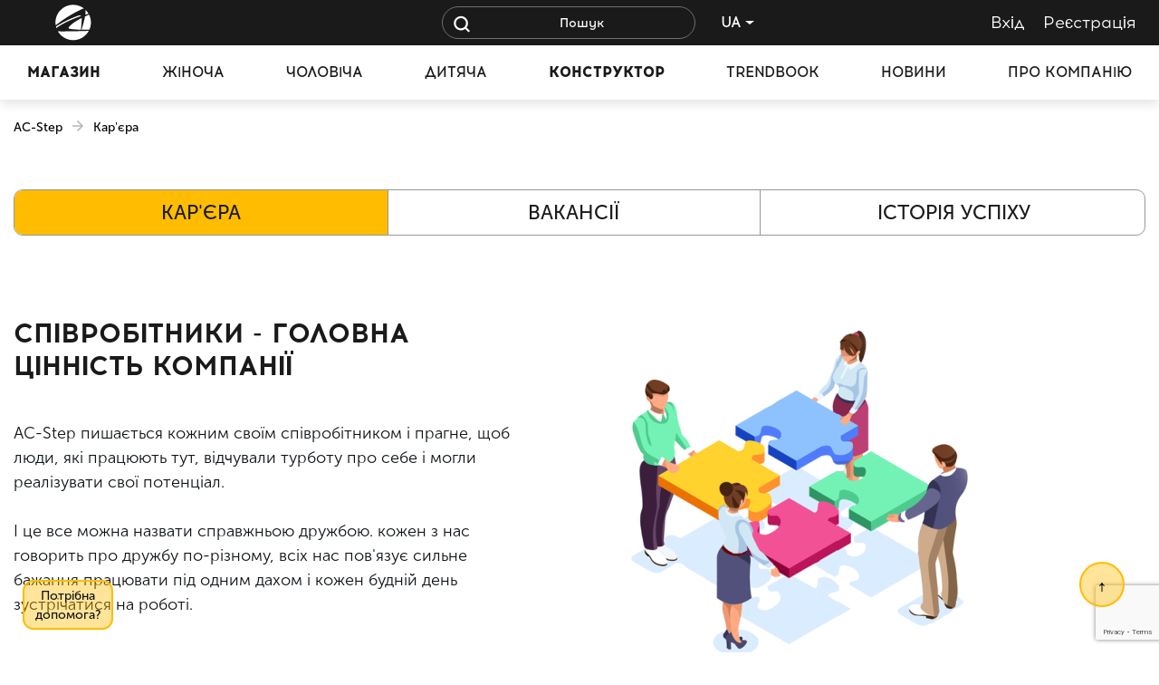

--- FILE ---
content_type: text/html; charset=UTF-8
request_url: https://ac-step.com/ua/career/
body_size: 21071
content:
<!DOCTYPE html>
<html xml:lang="uk" lang="uk" data-langswitcher="ua">
<head>
	<meta http-equiv="X-UA-Compatible" content="IE=edge" />
	<meta name="viewport" content="width=device-width, initial-scale=1, shrink-to-fit=no">
	<meta name="mobile-web-app-capable" content="yes">
	<meta name="theme-color" content="#fff">
	<meta name="p:domain_verify" content="096be2248f542c2dbebf5e63e6f41412"/>
	<meta name="application-name" content="webpack-template">
	<link rel="shortcut icon" type="image/x-icon" href="/ua/favicon.ico" />

    <link rel="apple-touch-icon" href="/local/templates/ac_step/favicon.png">
    <link rel="apple-touch-icon" sizes="76x76" href="/local/templates/ac_step/favicon.png">
    <link rel="apple-touch-icon" sizes="152x152" href="/local/templates/ac_step/favicon.png">
    <link rel="apple-touch-startup-image" href="/local/templates/ac_step/favicon.png">
    <link rel="canonical" href="https://ac-step.com/ua/career/"/>
        <link rel="alternate" hreflang="ru-ua" href="https://ac-step.com/career/" />
    <link rel="alternate" hreflang="uk-ua" href="https://ac-step.com/ua/career/" />
    <link rel="alternate" hreflang="en" href="https://ac-step.com/en/career/" />
    <link rel="alternate" hreflang="it" href="https://ac-step.com/it/career/" />
    <link rel="alternate" hreflang="pl" href="https://ac-step.com/pl/career/" />
    <link rel="alternate" hreflang="x-default" href="https://ac-step.com/ua/career/" />
        
    <script type="text/javascript" data-skip-moving="true">
        if ("fonts" in document) {
            let Acrom300 = new FontFace(
                "Acrom",
                "url('/local/templates/ac_step/assets/fonts/acrom300.otf') format('opentype')",
                {
                    weight: "300",
                    style: "normal",
                    display: "swap"
                }
            );
            let Acrom400 = new FontFace(
                "Acrom",
                "url('/local/templates/ac_step/assets/fonts/acrom400.otf') format('opentype')",
                {
                    weight: "400",
                    style: "normal",
                    display: "swap"
                }
            );
            let Acrom600 = new FontFace(
                "Acrom",
                "url('/local/templates/ac_step/assets/fonts/acrom600.otf') format('opentype')",
                {
                    weight: "500",
                    style: "normal",
                    display: "swap"
                }
            );
            let Acrom800 = new FontFace(
                "Acrom",
                "url('/local/templates/ac_step/assets/fonts/acrom800.otf') format('opentype')",
                {
                    weight: "800",
                    style: "normal",
                    display: "swap"
                }
            );
            let Acrom900 = new FontFace(
                "Acrom",
                "url('/local/templates/ac_step/assets/fonts/acrom900.otf') format('opentype')",
                {
                    weight: "900",
                    style: "normal",
                    display: "swap"
                }
            );
            let MuseoSansCyr300 = new FontFace(
                "Museo Sans Cyr",
                "url('/local/templates/ac_step/assets/fonts/museosanscyrl_300.otf') format('opentype')",
                {
                    weight: "300",
                    style: "normal",
                    display: "swap"
                }
            );
            let MuseoSansCyr500 = new FontFace(
                "Museo Sans Cyr",
                "url('/local/templates/ac_step/assets/fonts/museosanscyrl_500.otf') format('opentype')",
                {
                    weight: "500",
                    style: "normal",
                    display: "swap"
                }
            );
            let MuseoSansCyr700 = new FontFace(
                "Museo Sans Cyr",
                "url('/local/templates/ac_step/assets/fonts/museosanscyrl_700.otf') format('opentype')",
                {
                    weight: "700",
                    style: "normal",
                    display: "swap"
                }
            );
            
            let loadedFonts = Promise.all([
                Acrom300.load(),
                Acrom400.load(),
                Acrom600.load(),
                Acrom800.load(),
                Acrom900.load(),
                MuseoSansCyr300.load(),
                MuseoSansCyr500.load(),
                MuseoSansCyr700.load()
            ]).then(result => {
                result.forEach(font => document.fonts.add(font));
                document.documentElement.classList.add('wf-loaded-stage');
                
                sessionStorage.foutFontsStageLoaded = true;
            }).catch(error => {
                throw new Error(`Error caught: ${error}`);
            });

        }
    </script>
    <script type="text/javascript" data-skip-moving="true">
        window.addEventListener('load', () => {
            if ('serviceWorker' in navigator) {
                navigator.serviceWorker.register("/sw.js")
                .then(registration => {
                    console.log('Service worker successfully registered', registration);
                })
                .catch(error => { 
                    console.log('Service worker registration failed', error);
                });
            }
        })
    </script>
    
    <meta http-equiv="Content-Type" content="text/html; charset=UTF-8" />
<meta name="keywords" content="підошви для взуття, взуттєві колодки, кожволон, стирол, каблуки" />
<meta name="description" content="Найбільший виробник підошов з TR, PU, EVA і комплектуючих для чоловічого та жіночого взуття." />
<script type="text/javascript" data-skip-moving="true">(function(w, d, n) {var cl = "bx-core";var ht = d.documentElement;var htc = ht ? ht.className : undefined;if (htc === undefined || htc.indexOf(cl) !== -1){return;}var ua = n.userAgent;if (/(iPad;)|(iPhone;)/i.test(ua)){cl += " bx-ios";}else if (/Windows/i.test(ua)){cl += ' bx-win';}else if (/Macintosh/i.test(ua)){cl += " bx-mac";}else if (/Linux/i.test(ua) && !/Android/i.test(ua)){cl += " bx-linux";}else if (/Android/i.test(ua)){cl += " bx-android";}cl += (/(ipad|iphone|android|mobile|touch)/i.test(ua) ? " bx-touch" : " bx-no-touch");cl += w.devicePixelRatio && w.devicePixelRatio >= 2? " bx-retina": " bx-no-retina";var ieVersion = -1;if (/AppleWebKit/.test(ua)){cl += " bx-chrome";}else if (/Opera/.test(ua)){cl += " bx-opera";}else if (/Firefox/.test(ua)){cl += " bx-firefox";}ht.className = htc ? htc + " " + cl : cl;})(window, document, navigator);</script>

<link href="/bitrix/cache/css/ua/ac_step/kernel_sidepanel/kernel_sidepanel_v1.css?175500904212473" type="text/css"  rel="stylesheet" />

<link href="/bitrix/cache/css/ua/ac_step/kernel_ui_actionpanel/kernel_ui_actionpanel_v1.css?17550090426920" type="text/css"  rel="stylesheet" />

<link href="/bitrix/cache/css/ua/ac_step/template_1595f61477d7c7776c9a596cf78cce15/template_1595f61477d7c7776c9a596cf78cce15_v1.css?175500904217747" type="text/css"  data-template-style="true" rel="stylesheet" />






<meta property="og:locale" content="ru_UA"/>
<meta property="og:site_name" content="AC-STEP"/>
<meta property="og:title" content="Кар'єра"/>
<meta property="twitter:title" content="Кар'єра"/>
<meta property="og:description" content="Найбільший виробник підошов з TR, PU, EVA і комплектуючих для чоловічого та жіночого взуття."/>
<meta property="twitter:description" content="Найбільший виробник підошов з TR, PU, EVA і комплектуючих для чоловічого та жіночого взуття."/>
<meta property="og:url" content="https://ac-step.com/ua/career/"/>
<meta property="og:image" content="https://ac-step.com/local/templates/ac_step/assets/img/png/logo.png"/>
<meta property="twitter:image" content="https://ac-step.com/local/templates/ac_step/assets/img/png/logo.png"/>

        <link rel="stylesheet" href="https://maxcdn.bootstrapcdn.com/bootstrap/4.0.0/css/bootstrap.min.css" media="all">
        <link rel="stylesheet" href="https://cdnjs.cloudflare.com/ajax/libs/OwlCarousel2/2.3.4/assets/owl.carousel.min.css" media="all">
        <link rel="stylesheet" href="/local/templates/ac_step/assets/css/header_footer_version_0.6.8.css" media="all">
        <link rel="stylesheet" href="/local/templates/ac_step/assets/css/carrer_version_0.6.8.css" media="all">
                                                                            
    <title>Кар'єра</title>
    
        
        <!-- Google Tag Manager -->
        <script data-skip-moving="true">(function(w,d,s,l,i){w[l]=w[l]||[];w[l].push({'gtm.start':
        new Date().getTime(),event:'gtm.js'});var f=d.getElementsByTagName(s)[0],
        j=d.createElement(s),dl=l!='dataLayer'?'&l='+l:'';j.async=true;j.src=
        'https://www.googletagmanager.com/gtm.js?id='+i+dl;f.parentNode.insertBefore(j,f);
        })(window,document,'script','dataLayer','GTM-NBNSDX7');</script>
        <!-- End Google Tag Manager -->
                
	    <script type="application/ld+json">{"@context":"https:\/\/schema.org","@type":"Organization","url":"https:\/\/ac-step.com","name":"AC-STEP","logo":"https:\/\/ac-step.com\/local\/templates\/ac_step\/assets\/img\/png\/logo.png","sameAs":["https:\/\/www.facebook.com\/AC.Step.official\/","https:\/\/www.linkedin.com\/company\/ac-step\/","https:\/\/www.instagram.com\/ac.step\/","https:\/\/www.youtube.com\/channel\/UCkUPO--_OXivPpir2rbpcdQ\/featured"]}</script>
      
</head>

<body>
    <!-- Google Tag Manager (noscript) -->
<noscript><iframe src="https://www.googletagmanager.com/ns.html?id=GTM-NBNSDX7"
height="0" width="0" style="display:none;visibility:hidden"></iframe></noscript>
<!-- End Google Tag Manager (noscript) -->
<div id="panel"></div>
<header>
            <div class="header-top-wrapper">
            <div class="container flex-wrapper">
                <a href="/ua/" class="main-logo">
	<img class="logo" src="/local/templates/ac_step/assets/img/svg/logo.svg" alt="Ac Step">
	<img class="scroll-logo" src="/local/templates/ac_step/assets/img/svg/logoCircle.svg" alt="Ac Step logo">
</a>                <div id="live-search" class="d-none">
	<div class="search-input-wrapper">
		<div class="search-icn"></div>
		<input type="text" id="live-search-input" @input="inputSearch($event)" class="search-input" :placeholder="localize.LIVE_SEARCH_TPL_TITLE">
	</div>
	<div class="live_search" v-if="hasItems && hasSearch">
        <div class="rezult-wrapper">
            <div class="container" v-for="(item, index) in items">
                <div class="row">
                    <div class="col">
                        <h5>{{item.TITLE}}</h5>
                    </div>
                </div>
                <a v-bind:href="element.URL" v-for="(element, indexElement) in item.ELEMENTS">
                    <div class="row">
                        <div class="live_search__img">
                            <img v-bind:src="element.PREVIEW_PICTURE.SRC" />
                        </div>
                        <div class="d-flex">
                            <p>{{element.NAME}}</p>
                        </div>
                    </div>
                </a>
            </div>
		</div>
		<div class="container all_result">
			<div class="row">
				<div class="col">
					<a v-bind:href="linkResult()" class="link_show_all">{{localize.LIVE_SEARCH_TPL_ALL_RESULT}}</a>
				</div>
			</div>
		</div>
	</div>
	<div class="live_search" v-if="hasSearch && !hasItems">
		<div class="container">
			<div class="row">
				<div class="col">
                                            <h5>{{localize.LIVE_SEARCH_TPL_NOT_AUTH}}</h5>
                    				</div>
			</div>
		</div>
	</div>
</div>
                
                                    	<div class="lang-block">
					<div class="dropdown-toggle" data-toggle="dropdown">Ua</div>
				<div class="dropdown-menu">
							<a class="dropdown-item"  onclick="setLang($(this))" data-lang="de" href="/de/career/">De</a>
							<a class="dropdown-item"  onclick="setLang($(this))" data-lang="en" href="/en/career/">En</a>
							<a class="dropdown-item"  onclick="setLang($(this))" data-lang="it" href="/it/career/">It</a>
							<a class="dropdown-item"  onclick="setLang($(this))" data-lang="pl" href="/pl/career/">Pl</a>
							<a class="dropdown-item"  onclick="setLang($(this))" data-lang="ru" href="/career/">Ru</a>
							<a class="dropdown-item"  onclick="setLang($(this))" data-lang="ru" href="/ru/career/">Ru</a>
					</div>
	</div>
                                <div class="header-links">
                    	<div class="unautorized">
		<a href="javascript:;" data-toggle="modal" data-action="authorize" class="logIn" data-target="#modal_login">Вхід</a>
		<a href="javascript:;" data-toggle="modal" data-action="register" class="registr" data-target="#modal_registration">Реєстрація</a>
	</div>
                </div>
            </div>
        </div>
        <div class="header-bottom-wrapper">
            	<div class="container flex-wrapper">
		<ul class="nav" role="tablist">
						<li class="nav-item no-tab-js" data-code="shop">
									<a class="nav-link nav-link_bold " href="/ua/shop/">Магазин</a>
							</li>
						<li class="nav-item" data-code="woomen">
									<a class="nav-link " data-toggle="tab" href="#tab_4516" role="tab" aria-selected="false">Жіноча</a>
							</li>
						<li class="nav-item" data-code="men">
									<a class="nav-link " data-toggle="tab" href="#tab_4522" role="tab" aria-selected="false">Чоловіча</a>
							</li>
						<li class="nav-item" data-code="kids">
									<a class="nav-link " data-toggle="tab" href="#tab_4527" role="tab" aria-selected="false">Дитяча</a>
							</li>
						<li class="nav-item" data-code="constructor">
									<a class="nav-link nav-link_bold " data-toggle="tab" href="#tab_4532" role="tab" aria-selected="false">Конструктор</a>
							</li>
						<li class="nav-item" data-code="trendbooks">
									<a class="nav-link " data-toggle="tab" href="#tab_4535" role="tab" aria-selected="false">TRENDBOOK</a>
							</li>
						<li class="nav-item no-tab-js" data-code="news">
									<a class="nav-link " href="/ua/news/">Новини</a>
							</li>
						<li class="nav-item" data-code="about_company">
									<a class="nav-link " data-toggle="tab" href="#tab_4540" role="tab" aria-selected="false">Про компанію</a>
							</li>
					</ul>
		<div class="tab-content main-menu">
										<div class="tab-pane tab_woomen" id="tab_4516" role="tabpanel"
				aria-labelledby="menu-tab">
								<div class="container flex-wrapper">
																		<a href="/ua/women-collection/" class="main-menu-heading">Жіноча колекція</a>
																					<div class="main-menu-links-block w5">
													<div class="main-menu__col">
																																					<a href="/ua/women-collection/block/" class="main-menu__subtitle">Колодка</a>
																						</div>													<div class="main-menu__col">
																																					<a href="/ua/women-collection/shoe-sole/" class="main-menu__subtitle">Підошва</a>
																						</div>													<div class="main-menu__col">
																																					<a href="/ua/women-collection/heel/" class="main-menu__subtitle">Каблук</a>
																						</div>													<div class="main-menu__col">
																																					<a href="/ua/women-collection/leather-styrene/" class="main-menu__subtitle">Кожволон/Стирол</a>
																															<a href="/ua/women-collection/insole/" class="main-menu__subtitle">Устілка</a>
																															<a href="/ua/women-collection/e-catalog/" class="main-menu__subtitle">Конструктор</a>
																															<a href="/ua/download-catalog/women/" class="main-menu__link">Завантажити каталог</a>
																															<a href="/ua/recommend/" class="main-menu__link">Рекомендації по збірці</a>
																						</div>													<div class="main-menu__col main-menu__col_align-center">
																																					<a href="/ua/women-collection/shoe-sole/" class="main-menu__img">
                                    <img src="/upload/iblock/0ba/women_collection.jpg" alt="Women's Collection">
                                    <p class="menu-link__discr">Women's Collection</p>
								</a>
																						</div>											</div>
				</div>
							</div>
							<div class="tab-pane tab_men" id="tab_4522" role="tabpanel"
				aria-labelledby="menu-tab">
								<div class="container flex-wrapper">
																		<a href="/ua/men-collection/" class="main-menu-heading">Чоловіча колекція</a>
																					<div class="main-menu-links-block w4">
													<div class="main-menu__col">
																																					<a href="/ua/men-collection/block/" class="main-menu__subtitle">Колодка</a>
																															<a href="/ua/men-collection/insole/" class="main-menu__subtitle">Устілка</a>
																						</div>													<div class="main-menu__col">
																																					<a href="/ua/men-collection/shoe-sole/" class="main-menu__subtitle">Підошва</a>
																						</div>													<div class="main-menu__col">
																																					<a href="/ua/men-collection/e-catalog/" class="main-menu__subtitle">Конструктор</a>
																															<a href="/ua/download-catalog/men/" class="main-menu__link">Завантажити каталог</a>
																															<a href="/ua/recommend/" class="main-menu__link">Рекомендації по збірці</a>
																						</div>													<div class="main-menu__col main-menu__col_align-center">
																																					<a href="/ua/men-collection/shoe-sole/" class="main-menu__img">
                                    <img src="/upload/iblock/122/mens_collection2.jpg" alt="Men's Collection">
                                    <p class="menu-link__discr">Men's Collection</p>
								</a>
																						</div>											</div>
				</div>
							</div>
							<div class="tab-pane tab_kids" id="tab_4527" role="tabpanel"
				aria-labelledby="menu-tab">
								<div class="container flex-wrapper">
																		<a href="/ua/children-collection/" class="main-menu-heading">Дитяча колекція</a>
																					<div class="main-menu-links-block w4">
													<div class="main-menu__col">
																																					<a href="/ua/children-collection/block/" class="main-menu__subtitle">Колодка</a>
																						</div>													<div class="main-menu__col">
																																					<a href="/ua/children-collection/shoe-sole/" class="main-menu__subtitle">Підошва</a>
																															<a href="/ua/children-collection/shoe-sole/?set_filter=Y%2CПоказать&arrFilterCatalog_104_510958218=Y" class="main-menu__link">Eva</a>
																						</div>													<div class="main-menu__col">
																																					<a href="/ua/download-catalog/child/" class="main-menu__link">Завантажити каталог</a>
																															<a href="/ua/recommend/" class="main-menu__link">Рекомендації по збірці</a>
																						</div>													<div class="main-menu__col main-menu__col_align-center">
																																					<a href="/ua/children-collection/shoe-sole/" class="main-menu__img">
                                    <img src="/upload/iblock/464/kids.jpg" alt="Children's Collection">
                                    <p class="menu-link__discr">Children's Collection</p>
								</a>
																						</div>											</div>
				</div>
							</div>
							<div class="tab-pane tab_constructor" id="tab_4532" role="tabpanel"
				aria-labelledby="menu-tab">
								<div class="container flex-wrapper">
																		<a href="/ua/women-collection/e-catalog/" class="main-menu-heading">Конструктор</a>
																					<div class="main-menu-links-block w2-img">
																																				<a href="/ua/women-collection/e-catalog/" class="menu-img-link">
                                    <img src="/upload/iblock/9b7/women_s 1.jpg" alt="Жіноча колекція">
                                    <p class="menu-link__discr">Жіноча колекція</p>
								</a>
																																																										<a href="/ua/men-collection/e-catalog/" class="menu-img-link">
                                    <img src="/upload/iblock/ce3/men_s 1.jpg" alt="Чоловіча колекція">
                                    <p class="menu-link__discr">Чоловіча колекція</p>
								</a>
																																	</div>
				</div>
							</div>
							<div class="tab-pane tab_trendbooks" id="tab_4535" role="tabpanel"
				aria-labelledby="menu-tab">
								<div class="container flex-wrapper">
															<div class="main-menu-links-block w3">
													<div class="main-menu__col">
																						<p class="main-menu-heading">Жіночі тренди</p>
																														<a href="/ua/gid/women/trendbook/" class="main-menu__subtitle">TRENDBOOK</a>
																															<a href="/ua/lekala-obuvi/?set_filter=Y%2CПоказать&arrFilterPatterns_355_4204635093=Y" class="main-menu__subtitle">Взуття/Лекала</a>
																															<a href="/ua/lekal-order-form/" class="main-menu__subtitle">Замовити розробку</a>
																						</div>													<div class="main-menu__col">
																						<p class="main-menu-heading">Чоловічі тренди</p>
																														<a href="/ua/gid/men/trendbook/" class="main-menu__subtitle">TRENDBOOK</a>
																															<a href="https://ac-step.com/ua/lekala-obuvi/?set_filter=Y%2CПоказать&arrFilterPatterns_355_2375717699=Y" class="main-menu__subtitle"> Взуття/Лекала</a>
																															<a href="/ua/lekal-order-form/" class="main-menu__subtitle">Замовити розробку</a>
																						</div>													<div class="main-menu__col">
																						<p class="main-menu-heading">Дитячі тренди</p>
																														<a href="/ua/gid/children/trendbook/" class="main-menu__subtitle">TRENDBOOK</a>
																						</div>											</div>
				</div>
							</div>
							<div class="tab-pane tab_news" id="tab_4539" role="tabpanel"
				aria-labelledby="menu-tab">
								<div class="container flex-wrapper">
																		<a href="/ua/news/" class="main-menu-heading">Новини</a>
																					<div class="main-menu-links-block w3-img">
																																				<a href="/ua/news/" class="menu-img-link">
                                    <img src="https://assets.ac-step.com/upload/webp/iblock/788/news_5_c00669666cb2955c85d9fb2333db30ae.webp" alt="Яка підошва краще: з терморезини або поліуретану?">
                                    <p class="menu-link__discr">Яка підошва краще: з терморезини або поліуретану?</p>
								</a>
																															<a href="/news/kupit_podoshvy_ac_step_vozmozhnosti_zakaza_sp/" class="menu-img-link">
                                    <img src="https://assets.ac-step.com/upload/webp/resize_cache/4c7/600_400_1/news_6_ee9bf01c0f860e3041018fe85936320e.webp" alt="Купити підошви AC-STEP. Можливості замовлення СП.">
                                    <p class="menu-link__discr">Купити підошви AC-STEP. Можливості замовлення СП.</p>
								</a>
																															<a href="/ua/news/kak_proyti_registratsiyu_na_sayte/" class="menu-img-link">
                                    <img src="https://assets.ac-step.com/upload/webp/iblock/f99/news_1_95bb41d83cabcba4a3516714aeb66b54.webp" alt="Як пройти реєстрацію на сайті">
                                    <p class="menu-link__discr">Як пройти реєстрацію на сайті</p>
								</a>
																																	</div>
				</div>
							</div>
							<div class="tab-pane tab_about_company" id="tab_4540" role="tabpanel"
				aria-labelledby="menu-tab">
								<div class="container flex-wrapper">
																		<a href="/ua" class="main-menu-heading">Про компанію</a>
																					<div class="main-menu-links-block w6-img">
																																				<a href="/ua/o-nas/" class="menu-img-link">
                                    <img src="/upload/iblock/9e9/step_group.jpg" alt="STEP GROUP">
                                    <p class="menu-link__discr">STEP GROUP</p>
								</a>
																															<a href="/ua/career/vakansii/" class="menu-img-link">
                                    <img src="/upload/iblock/553/vacancy.jpg" alt="Вакансії">
                                    <p class="menu-link__discr">Вакансії</p>
								</a>
																																																										<a href="/ua/ital-step/" class="menu-img-link">
                                    <img src="/upload/iblock/897/ital_star.jpg" alt="ITAL STEP">
                                    <p class="menu-link__discr">ITAL STEP</p>
								</a>
																															<a href="/ua/career/success_history/" class="menu-img-link">
                                    <img src="/upload/iblock/9a9/history_success.jpg" alt="Історії успіху">
                                    <p class="menu-link__discr">Історії успіху</p>
								</a>
																																																										<a href="/ua/stylestep/" class="menu-img-link">
                                    <img src="/upload/iblock/d78/style_step.jpg" alt="STYLE-STEP">
                                    <p class="menu-link__discr">STYLE-STEP</p>
								</a>
																															<a href="/ua/contacts/" class="menu-img-link">
                                    <img src="/upload/iblock/6e8/contacts.jpg" alt="Контакти">
                                    <p class="menu-link__discr">Контакти</p>
								</a>
																																	</div>
				</div>
							</div>
					</div>
	</div>
        </div>
    </header>
<div class="marquee-wrapper" style="display: none;">
    <p class='container marquee'><span>Ми працюємо та відправляємо замовлення</span><span>Графік роботи: понеділок, середа, п'ятниця з 9:00 до 18:00</span></p>
</div>
<!-- breadcrumb -->
    <div class="container breadcrumb-mobileHide"><div class="row"><div class="col"><nav aria-label="breadcrumb"><ul class="breadcrumb"><li class="breadcrumb-item"><a href="/ua/">AC-Step</a></li><li class="breadcrumb-item">Кар'єра</li></ul></nav></div></div></div><!-- / breadcrumb -->
<main>

		<nav class="container">
		<div class="row">
			<div class="col">
				<ul class="nav nav-pills nav-fill career_nav">
																		<li class="nav-item">
								<a class="nav-link active" href="/ua/career/">Кар'єра</a>
							</li>
																								<li class="nav-item">
								<a class="nav-link" href="/ua/career/vakansii/">Вакансії</a>
							</li>
																								<li class="nav-item">
								<a class="nav-link" href="/ua/career/success_history/">Історія успіху</a>
							</li>
															</ul>
			</div>
		</div>
	</nav>
<section class="career_content">
	<div class="container">
		<img src="/local/templates/ac_step/assets/img/jpg/career_img_1.jpg" class="img-fluid float-right" alt="СПІВРОБІТНИКИ - ГОЛОВНА <br> ЦІННІСТЬ КОМПАНІЇ">
		<h2>СПІВРОБІТНИКИ - ГОЛОВНА <br> ЦІННІСТЬ КОМПАНІЇ</h2>
		<p>AC-Step пишається кожним своїм співробітником і прагне, щоб люди, які працюють тут, відчували турботу про себе і могли реалізувати свої потенціал. <br> <br> І це все можна назвати справжньою дружбою. кожен з нас говорить про дружбу по-різному, всіх нас пов'язує сильне бажання працювати під одним дахом і кожен будній день зустрічатися на роботі. </p>
	</div>
</section><section class="career_content">
	<div class="container">
		<div class="row">
			<div class="col">
				<h2>ЩО МИ МОЖЕМО ТОБІ ЗАПРОПОНУВАТИ?</h2>
			</div>
		</div>
		<div class="row text-center">
			<div class="col-12 col-lg">
				<img src="/local/templates/ac_step/assets/img/svg/career_s_2_i_1.svg" class="img-fluid infoimage" alt="Стати частиною нашої великої і дружної команди.">
				<h3>Стати частиною нашої великої і дружної команди.</h3>
				<p>
					<small>Ми вміємо якісно виконувати поставлені цілі, добиватися найвищих результатів, весело відпочивати, володіємо почуттям гумору, доброзичливі і по-справжньому захоплені своєю справою.</small>
				</p>
			</div>
			<div class="col-12 col-lg">
				<img src="/local/templates/ac_step/assets/img/svg/career_s_2_i_2.svg" class="img-fluid infoimage" alt="Вчитися і професійно зростати.">
				<h3>Вчитися і професійно зростати.					<br><br>
				</h3>
				<p>
					<small>Наша система адаптації і внутрішнього навчання розроблені так, щоб, спільно з виконанням цікавих завдань, виростити справжнього професіонала.</small>
				</p>
			</div>
			<div class="col-12 col-lg">
				<img src="/local/templates/ac_step/assets/img/svg/career_s_2_i_3.svg" class="img-fluid infoimage" alt="Цікава, серйозна кар'єра на перспективному ринку.">
				<h3>Цікава, серйозна кар'єра на перспективному ринку.</h3>
				<p>
					<small>Бізнес в сегменті Fashion - індустрії завжди в динамічному розвитку, що гарантує правильний вибір в кар'єрі.</small>
				</p>
			</div>

		</div>
	</div>
</section>
<section class="career_content">
	<div class="container">
					<img src="/upload/iblock/998/21979_02.jpg" class="img-fluid float-right" alt="">
				<h2>Кар'єра в AC-STEP</h2>
		<p>Досвід завжди можна придбати, працюючи в парі з грамотними наставниками, які готові ділитися своїми знаннями. І це не тільки високопрофесійні фахівці, а й люди, спілкування з якими завжди приносить тільки задоволення <br> <br > Досвід завжди можна придбати, працюючи в парі з грамотними наставниками, які готові ділитися своїми знаннями. і це не тільки високопрофесійні фахівці, а й люди, спілкування з якими завжди приносить тільки задоволення </p>
	</div>
</section>
<section class="career_content">
	<div class="container">
		<div class="row text-center">
							<div class="col-12 col-sm-4 col-md-3">
											<img src="/upload/iblock/eac/1.svg" class="img-fluid infoimage" alt="Дружна команда ">
										<p>
						<small class="font-weight-normal">Дружна команда </small>
					</p>
				</div>
							<div class="col-12 col-sm-4 col-md-3">
											<img src="/upload/iblock/1b2/2.svg" class="img-fluid infoimage" alt="Гідна винагорода">
										<p>
						<small class="font-weight-normal">Гідна винагорода</small>
					</p>
				</div>
							<div class="col-12 col-sm-4 col-md-3">
											<img src="/upload/iblock/863/3.svg" class="img-fluid infoimage" alt="Службове авто">
										<p>
						<small class="font-weight-normal">Службове авто</small>
					</p>
				</div>
							<div class="col-12 col-sm-4 col-md-3">
											<img src="/upload/iblock/795/4.svg" class="img-fluid infoimage" alt="Зручні офіси ">
										<p>
						<small class="font-weight-normal">Зручні офіси </small>
					</p>
				</div>
							<div class="col-12 col-sm-4 col-md-3">
											<img src="/upload/iblock/dff/5.svg" class="img-fluid infoimage" alt="4-х тижнева відпустка">
										<p>
						<small class="font-weight-normal">4-х тижнева відпустка</small>
					</p>
				</div>
							<div class="col-12 col-sm-4 col-md-3">
											<img src="/upload/iblock/475/6.svg" class="img-fluid infoimage" alt="Доставка з регіонів">
										<p>
						<small class="font-weight-normal">Доставка з регіонів</small>
					</p>
				</div>
							<div class="col-12 col-sm-4 col-md-3">
											<img src="/upload/iblock/114/7.svg" class="img-fluid infoimage" alt="Гнучкий графік для студентів">
										<p>
						<small class="font-weight-normal">Гнучкий графік для студентів</small>
					</p>
				</div>
							<div class="col-12 col-sm-4 col-md-3">
											<img src="/upload/iblock/3f3/8.svg" class="img-fluid infoimage" alt="Корпоративні свята">
										<p>
						<small class="font-weight-normal">Корпоративні свята</small>
					</p>
				</div>
			
		</div>
	</div>
</section>
<section class="career_content">
	<div class="container">
		<div class="row">
			<div class="col-12 col-lg-6">
				<div class="row">
					<div class="col"><h2>Що для нас важливо в кандидатI?</h2></div>
				</div>
				<div class="row text-center">
											<div class="col-6 col-md-4">
							<span><i id="num-1">90</i>%</span>
							<p><small class="font-weight-normal">Особисті якості</small></p>
						</div>
											<div class="col-6 col-md-4">
							<span><i id="num-2">55</i>%</span>
							<p><small class="font-weight-normal">Досвід</small></p>
						</div>
											<div class="col-6 col-md-4">
							<span><i id="num-3">100</i>%</span>
							<p><small class="font-weight-normal">Інтерв'ю</small></p>
						</div>
											<div class="col-6 col-md-4">
							<span><i id="num-4">95</i>%</span>
							<p><small class="font-weight-normal">Практичне завдання</small></p>
						</div>
											<div class="col-6 col-md-4">
							<span><i id="num-5">45</i>%</span>
							<p><small class="font-weight-normal">Освіта</small></p>
						</div>
											<div class="col-6 col-md-4">
							<span><i id="num-6">100</i>%</span>
							<p><small class="font-weight-normal">Перевірка в роботі</small></p>
						</div>
									</div>
			</div>
			<div class="col-12 col-lg-6">
									<img src="/upload/iblock/ad8/career_img_3.jpg" class="img-fluid float-right" alt="Що для нас важливо в кандидатi?">
							</div>
		</div>
	</div>
</section>
<div id="scrollTop"></div>
	</main>
<footer>
	<div class="image d-none d-xl-block">
		<div id="scene" class="scene">
			<div data-depth="1.5">
				<img src="/local/templates/ac_step/assets/img/png/footer_4.png" width="100%" height="100%" class="/local/templates/ac_step/assets/img-fluid" alt="ac-step design 4">
			</div>
			<div data-depth="2">
				<img src="/local/templates/ac_step/assets/img/png/footer_3.png" width="100%" height="100%" class="/local/templates/ac_step/assets/img-fluid" alt="ac-step design 3">
			</div>
			<div data-depth="3">
				<img src="/local/templates/ac_step/assets/img/png/footer_2.png" width="100%" height="100%" class="/local/templates/ac_step/assets/img-fluid" alt="ac-step design 2">
			</div>
			<div data-depth="1">
				<img src="/local/templates/ac_step/assets/img/png/footer_1.png" width="100%" height="100%" class="/local/templates/ac_step/assets/img-fluid" alt="ac-step design 1">
			</div>
		</div>
	</div>
	<div class="footer-main">
		<div class="container">
			<div class="link-block mobile-style">
							<div class="link-block__item">
			<ul>
				<li><a href="/ua/women-collection/" class="link-block__title">Жіноча</a></li>
															<li><a href="/ua/women-collection/block/">Колодка</a></li>
											<li><a href="/ua/women-collection/shoe-sole/">Підошва</a></li>
											<li><a href="/ua/women-collection/heel/">Каблук</a></li>
											<li><a href="/ua/women-collection/leather-styrene/">Кожволон/Стирол</a></li>
											<li><a href="/ua/women-collection/insole/">Устілка</a></li>
											<li><a href="/ua/women-collection/e-catalog/">Конструктор</a></li>
												</ul>
		</div>
			<div class="link-block__item">
			<ul>
				<li><a href="/ua/men-collection/" class="link-block__title">Чоловіча</a></li>
															<li><a href="/ua/men-collection/block/">Колодка</a></li>
											<li><a href="/ua/men-collection/shoe-sole/">Підошва</a></li>
											<li><a href="/ua/men-collection/insole/">Устілка</a></li>
											<li><a href="/ua/men-collection/e-catalog/">Конструктор</a></li>
												</ul>
		</div>
			<div class="link-block__item">
			<ul>
				<li><a href="/ua/children-collection/" class="link-block__title">Дитяча</a></li>
															<li><a href="/ua/children-collection/block/">Колодка</a></li>
											<li><a href="/ua/children-collection/shoe-sole/">Підошва</a></li>
												</ul>
		</div>
			<div class="link-block__item">
			<ul>
				<li><a href="/ua/o-nas/" class="link-block__title">Про нас</a></li>
															<li><a href="/ua/career/">Кар'єра</a></li>
											<li><a href="/ua/stylestep/">Style Step</a></li>
											<li><a href="/ua/news/">Новини</a></li>
											<li><a href="/ua/gid/women/trendbook/">Тренди</a></li>
											<li><a href="/ua/faq/">Допомога і FAQ</a></li>
											<li><a href="/ua/politika-konfidencialnosti">Політика конфіденційності</a></li>
											<li><a href="/ua/pravila-polzovaniia-saitom">Правила користування сайтом</a></li>
												</ul>
		</div>
		<div class="link-block__item_mobile">
		<ul>
					<li><a href="/ua/women-collection/" class="link-block__title">Жіноча</a></li>
					<li><a href="/ua/men-collection/" class="link-block__title">Чоловіча</a></li>
					<li><a href="/ua/children-collection/" class="link-block__title">Дитяча</a></li>
					<li><a href="/ua/o-nas/" class="link-block__title">Про нас</a></li>
					<li><a href="/ua/gid/women/trendbook/" class="link-block__title">Trendbook</a></li>
			<li><a href="/ua/news/" class="link-block__title">Новини</a></li>
		</ul>
	</div>
			</div>
			<div class="contacts-block mobile-style">
				<ul>
	<li><p class="link-block__title">КОНТАКТИ</p></li>	
	<li><a href="mailto:notify@ac-step.com">notify@ac-step. com</a></li>
</ul>			</div>
            
			<div class="subsscribe-block mobile-style">
							</div>
			<div class="social-block mobile-style">
				<ul>
	<li><a href="https://www.facebook.com/AC.Step.official/" target="_blank"><img src="/local/templates/ac_step/assets/img/svg/soc_1.svg" width="25" height="25" alt=" Ac Step Facebook"></a></li>
	<li><a href="https://www.linkedin.com/company/ac-step/" target="_blank"><img src="/local/templates/ac_step/assets/img/svg/soc_2.svg" width="25" height="25" alt="Ac Step Linkedin"></a></li>
	<li><a href="https://www.instagram.com/ac.step/" target="_blank"><img src="/local/templates/ac_step/assets/img/svg/soc_3.svg" width="25" height="25" alt="Ac Step Instagram"></a></li>
	<li><a href="https://www.youtube.com/channel/UCkUPO--_OXivPpir2rbpcdQ/featured" target="_blank"><img src="/local/templates/ac_step/assets/img/svg/soc_4.svg" width="25" height="25" alt="Ac Step Youtube"></a></li>
</ul>
			</div>
		</div>
	</div>
	<p class="tagline">На крок попереду, і так буде завжди.</p><p class="tagline"><a href="https://www.work.ua/" target="_blank"><img src="https://st.work.ua/i/press_kit/88x32b_ua.png" width="88" height="32" alt="Work.ua — сайт пошуку роботи №1 в Україні" border="0"></a></p>
	<div class="bottom">
		<div class="container">
			<div class="row">
				<div class="col">
					<p>
						Всі збіги зображень, моделей взуття з продукцією зареєстрованих торгових марок, є випадковими і не є рекламою в розумінні Закону України "Про рекламу", статті 33 Господарського кодексу України та Закону України "Про захист від
недобросовісної конкуренції", використані без мети змішування з діяльністю інших суб'єктів господарювання і є достовірними для клієнтів виключно з метою інформування та ознайомлення з продукцією.					</p>
				</div>
			</div>
		</div>
	</div>
</footer>
        <div class="modal fade modal_login" id="modal_login" tabindex="-1" role="dialog" aria-labelledby="exampleModalLabel"
         aria-hidden="true">
        <div class="modal-dialog" role="document">
            <div class="modal-content">
                <div class="modal-header">
                    <p class="modal-title">Вхід в профіль</p>
                    <button type="button" class="close" data-dismiss="modal" aria-label="Close">
                        <span aria-hidden="true">&times;</span>
                    </button>
                </div>
                <div class="modal-body" data-wrap="result">
                    <div id="comp_603e6e2d12d369bc3957d64cdacd78b4">	<div class="container">
        <form autocomplete="off" name="form_auth" id="enterAuthorize" method="post" action="/ajax/shop/user/auth/" data-request="appModalAuth" class="js-ajax_form">
            <input type="hidden" name="sessid" id="sessid" value="736fdc42a98a421364b452e3a76c50ab" />			
			<input type="hidden" name="AUTH_FORM" value="Y" />
			<input type="hidden" name="TYPE" value="AUTH" />
			<input type="hidden" name="SITE_ID" value="ua" />
			<input type="hidden" name="LANG_ID" value="ua" />
		<div class="row">
			<div class="col-12 error_container">
							</div>
			<div class="col-12">
				<div class="form-group">
					<label for="login_mail">Ваш e-mail*</label>
					<input type="text" id="login_mail" class="form-control" placeholder="Ваш e-mail"  name="USER_LOGIN" maxlength="50" value="" required="" />
				</div>
			</div>
			<div class="col-12">
				<div class="form-group">
					<label for="login_pass">Пароль*</label>
					<input type="password" class="form-control" id="login_pass" placeholder="Пароль" name="USER_PASSWORD" maxlength="50" autocomplete="off" required="" />
				</div>
			</div>
			<div class="col-12 col-md-6">
				<div class="form-group">
					<label class="checkbox_label">
						Запам'ятати мене						<input type="checkbox" class="form-check-input" name="USER_REMEMBER" id="exampleCheck1" value="Y">
					</label>
				</div>
			</div>
			<div class="col-12 col-md-6">
				<div class="form-group">
					<button type="button" data-toggle="modal" data-target="#modal_forgot" class="recovery_pass" onClick="$('#modal_login .close').click();">Забули пароль?</button>
				</div>
			</div>
			<div class="col-12">
				<button type="submit" class="btn btn-white m-auto d-block js-button-submit">Увійти</button>
			</div>
			<div class="col-12">
				<div class="form-group">
					<button type="button" class="go_registration" data-toggle="modal" data-target="#modal_registration">Реєстрація</button>
				</div>
			</div>
		</div>
		</form>
	</div>
</div>                </div>
                <div class="modal-footer"></div>
            </div>
        </div>
    </div>
        <div class="modal fade modal_registration" id="modal_registration" tabindex="-1" role="dialog" aria-labelledby="exampleModalLabel"
         aria-hidden="true">
        <div class="modal-dialog" role="document">
            <div class="modal-content">
                <div class="modal-header">
                    <p class="modal-title">Реєстрація</p>
                    <button type="button" class="close" data-dismiss="modal" aria-label="Close">
                        <span aria-hidden="true">&times;</span>
                    </button>
                </div>
                <div class="modal-body" data-wrap="result">
                    <div id="comp_362cbdb6bd89de56c9ba5b8cbbd019d6"><div class="container">
	<div class="row">
				            <form autocomplete="off" name="form_registration" id="enterRegister" method="post" action="/ajax/shop/user/register/" data-request="appModalRegister" class="js-ajax_form" enctype="multipart/form-data">
            <input type="hidden" name="sessid" id="sessid_1" value="736fdc42a98a421364b452e3a76c50ab" />								<div class="col-12 error_container">
									</div>
								<div class="col-12 col-md-6 col-lg-4">
					<div class="form-group">
						<label for="reg_name">ПІБ*</label>
						<input type="text" class="form-control" id="reg_name" name="REGISTER[FULL_NAME]" placeholder="" required="">
						<span class="_errorInput">Поле обов'язково до заповнення</span>
					</div>
				</div>
				<div class="col-12 col-md-6 col-lg-4">
					<div class="form-group">
						<label for="reg_phone">Телефон*</label>
						<input type="tel" class="form-control" id="reg_phone" name="REGISTER[PERSONAL_PHONE]" placeholder="+XX(XXX)-XXX-XX-XX" required="">
						<span class="_errorInput">Поле обов'язково до заповнення</span>
					</div>
				</div>
				<div class="col-12 col-md-6 col-lg-4">
					<div class="form-group">
						<label for="reg_company_name">Назва компанії*</label>
						<input type="text" class="form-control" id="reg_company_name" name="REGISTER[WORK_COMPANY]" placeholder="" required="">
						<span class="_errorInput">Поле обов'язково до заповнення</span>
					</div>
				</div>
				<div class="col-12 col-md-6 col-lg-4">
					<div class="form-group">
						<label for="reg_mail">E-mail*</label>
						<input type="email" class="form-control" id="reg_mail" name="REGISTER[EMAIL]" placeholder="" required="">
						<span class="_errorInput">Поле обов'язково до заповнення</span>
					</div>
				</div>
				<div class="col-12 col-md-6 col-lg-4">
					<div class="form-group">
						<label for="reg_city">Місто*</label>
						<input type="text" class="form-control" id="reg_city" name="REGISTER[PERSONAL_CITY]" placeholder="" required="">
						<span class="_errorInput">Поле обов'язково до заповнення</span>
					</div>
				</div>
				<div class="col-12 col-md-6 col-lg-4">
					<div class="form-group">
                    <label for="reg_position">Посада</label>
                        <select name="UF_WORK_POSITION" class="form-control" required>
                            <option value="" selected="selected">не вибрано</option>
                                                                                                                                    <option value="25" >
                                        Керівник                                    </option>
                                                                                                        <option value="8" >
                                        Модельєр                                    </option>
                                                                                                        <option value="26" >
                                        Відділ постачання                                    </option>
                                                                                                        <option value="27" >
                                        Відділ продажів                                    </option>
                                                                                                        <option value="28" >
                                        Відділ маркетингу                                    </option>
                                                                                    </select>
						<span class="_errorInput">Поле обов'язково до заповнення</span>
					</div>
					
				</div>
				<div class="col-12 col-md-6 col-lg-4">
					<div class="form-group">
						<label for="reg_country">Країна*</label>
						<select class="form-control" id="reg_country" required title="Країна" name="REGISTER[PERSONAL_COUNTRY]">
							<option value="">Виберіть країну</option>
                                                                                                <option value="14"
                                                                            >Україна</option>
                                                                    <option value="1"
                                                                            >Росія</option>
                                                                    <option value="4"
                                                                            >Білорусь</option>
                                                                    <option value="69"
                                                                            >Італія</option>
                                                                    <option value="52"
                                                                            >Греція</option>
                                                                    <option value="110"
                                                                            >Польща</option>
                                                                    <option value="10"
                                                                            >Молдова</option>
                                                                    <option value="113"
                                                                            >Румунія</option>
                                                                    <option value="31"
                                                                            >Болгарія</option>
                                                                    <option value="37"
                                                                            >Угорщина</option>
                                                                    <option value="56"
                                                                            >Киргизія</option>
                                                                    <option value="5"
                                                                            >Грузія</option>
                                                                    <option value="3"
                                                                            >Вірменія</option>
                                                                    <option value="46"
                                                                            >Німеччина</option>
                                                                    <option value="123"
                                                                            >Тайвань</option>
                                                                    <option value="76"
                                                                            >Китай</option>
                                                                    <option value="16"
                                                                            >Австралія</option>
                                                                    <option value="17"
                                                                            >Австрія</option>
                                                                    <option value="27"
                                                                            >Барбадос</option>
                                                                    <option value="18"
                                                                            >Албанія</option>
                                                                    <option value="19"
                                                                            >Алжир</option>
                                                                    <option value="20"
                                                                            >Ангола</option>
                                                                    <option value="21"
                                                                            >Арабські Емірати</option>
                                                                    <option value="22"
                                                                            >Аргентина</option>
                                                                    <option value="23"
                                                                            >Аруба</option>
                                                                    <option value="24"
                                                                            >Афганістан</option>
                                                                    <option value="25"
                                                                            >Багамські острови</option>
                                                                    <option value="26"
                                                                            >Бангладеш</option>
                                                                    <option value="28"
                                                                            >Бельгія</option>
                                                                    <option value="29"
                                                                            >Бенін</option>
                                                                    <option value="30"
                                                                            >Бермудські острови</option>
                                                                    <option value="32"
                                                                            >Болівія</option>
                                                                    <option value="34"
                                                                            >Бразилія</option>
                                                                    <option value="35"
                                                                            >Бруней</option>
                                                                    <option value="38"
                                                                            >Венесуела</option>
                                                                    <option value="39"
                                                                            >В'єтнам</option>
                                                                    <option value="40"
                                                                            >Гаїті</option>
                                                                    <option value="41"
                                                                            >Гамбія</option>
                                                                    <option value="42"
                                                                            >Гондурас</option>
                                                                    <option value="43"
                                                                            >Гваделупа</option>
                                                                    <option value="44"
                                                                            >Гватемала</option>
                                                                    <option value="45"
                                                                            >Гвінея</option>
                                                                    <option value="47"
                                                                            >Гібралтар</option>
                                                                    <option value="49"
                                                                            >Гонконг</option>
                                                                    <option value="50"
                                                                            >Гренада</option>
                                                                    <option value="51"
                                                                            >Гренландія</option>
                                                                    <option value="53"
                                                                            >Гуана</option>
                                                                    <option value="54"
                                                                            >Данія</option>
                                                                    <option value="55"
                                                                            >Домініканська Республіка</option>
                                                                    <option value="58"
                                                                            >Замбія</option>
                                                                    <option value="59"
                                                                            >Зімбабве</option>
                                                                    <option value="60"
                                                                            >Ізраїль</option>
                                                                    <option value="61"
                                                                            >Індія</option>
                                                                    <option value="62"
                                                                            >Індонезія</option>
                                                                    <option value="63"
                                                                            >Йорданія</option>
                                                                    <option value="64"
                                                                            >Ірак</option>
                                                                    <option value="65"
                                                                            >Іран</option>
                                                                    <option value="66"
                                                                            >Ірландія</option>
                                                                    <option value="67"
                                                                            >Ісландія</option>
                                                                    <option value="68"
                                                                            >Іспанія</option>
                                                                    <option value="70"
                                                                            >Ємен</option>
                                                                    <option value="71"
                                                                            >Кайманові острови</option>
                                                                    <option value="72"
                                                                            >Камерун</option>
                                                                    <option value="6"
                                                                            >Казахстан</option>
                                                                    <option value="74"
                                                                            >Кенія</option>
                                                                    <option value="75"
                                                                            >Кіпр</option>
                                                                    <option value="77"
                                                                            >Колумбія</option>
                                                                    <option value="78"
                                                                            >Камбоджа</option>
                                                                    <option value="79"
                                                                            >Конго</option>
                                                                    <option value="80"
                                                                            >Корея (Південна)</option>
                                                                    <option value="82"
                                                                            >Куба</option>
                                                                    <option value="83"
                                                                            >Кувейт</option>
                                                                    <option value="8"
                                                                            >Латвія</option>
                                                                    <option value="9"
                                                                            >Литва</option>
                                                                    <option value="84"
                                                                            >Ліберія</option>
                                                                    <option value="85"
                                                                            >Ліхтенштейн</option>
                                                                    <option value="86"
                                                                            >Люксембург</option>
                                                                    <option value="87"
                                                                            >Мавританія</option>
                                                                    <option value="88"
                                                                            >Мадагаскар</option>
                                                                    <option value="89"
                                                                            >Македонія</option>
                                                                    <option value="90"
                                                                            >Малайзія</option>
                                                                    <option value="91"
                                                                            >Малі</option>
                                                                    <option value="92"
                                                                            >Мальта</option>
                                                                    <option value="93"
                                                                            >Мексика</option>
                                                                    <option value="94"
                                                                            >Мозамбік</option>
                                                                    <option value="95"
                                                                            >Монако</option>
                                                                    <option value="96"
                                                                            >Монголія</option>
                                                                    <option value="98"
                                                                            >Намібія</option>
                                                                    <option value="99"
                                                                            >Непал</option>
                                                                    <option value="100"
                                                                            >Нігерія</option>
                                                                    <option value="102"
                                                                            >Нікарагуа</option>
                                                                    <option value="103"
                                                                            >Нова Зеландія</option>
                                                                    <option value="104"
                                                                            >Норвегія</option>
                                                                    <option value="105"
                                                                            >Пакистан</option>
                                                                    <option value="106"
                                                                            >Панама</option>
                                                                    <option value="107"
                                                                            >Папуа Нова Гвінея</option>
                                                                    <option value="108"
                                                                            >Парагвай</option>
                                                                    <option value="109"
                                                                            >Перу</option>
                                                                    <option value="111"
                                                                            >Португалія</option>
                                                                    <option value="114"
                                                                            >Саудівська Аравія</option>
                                                                    <option value="115"
                                                                            >Сенегал</option>
                                                                    <option value="116"
                                                                            >Сінгапур</option>
                                                                    <option value="117"
                                                                            >Сирія</option>
                                                                    <option value="119"
                                                                            >Словенія</option>
                                                                    <option value="120"
                                                                            >Сомалі</option>
                                                                    <option value="121"
                                                                            >Судан</option>
                                                                    <option value="122"
                                                                            >США</option>
                                                                    <option value="125"
                                                                            >Тринідад і Тобаго</option>
                                                                    <option value="126"
                                                                            >Туніс</option>
                                                                    <option value="128"
                                                                            >Уганда</option>
                                                                    <option value="129"
                                                                            >Уругвай</option>
                                                                    <option value="131"
                                                                            >Фінляндія</option>
                                                                    <option value="132"
                                                                            >Франція</option>
                                                                    <option value="133"
                                                                            >Чад</option>
                                                                    <option value="134"
                                                                            >Чехія</option>
                                                                    <option value="135"
                                                                            >Чилі</option>
                                                                    <option value="136"
                                                                            >Швейцарія</option>
                                                                    <option value="137"
                                                                            >Швеція</option>
                                                                    <option value="138"
                                                                            >Шрі-Ланка</option>
                                                                    <option value="139"
                                                                            >Еквадор</option>
                                                                    <option value="140"
                                                                            >Ефіопія</option>
                                                                    <option value="141"
                                                                            >ПАР</option>
                                                                    <option value="142"
                                                                            >Сербія</option>
                                                                    <option value="143"
                                                                            >Ямайка</option>
                                                                    <option value="144"
                                                                            >Японія</option>
                                                                    <option value="145"
                                                                            >Бахрейн</option>
                                                                    <option value="147"
                                                                            >Беліз</option>
                                                                    <option value="148"
                                                                            >Бутан</option>
                                                                    <option value="150"
                                                                            >Буркіна Фасо</option>
                                                                    <option value="151"
                                                                            >Бурунді</option>
                                                                    <option value="152"
                                                                            >Центральноафриканська Республіка</option>
                                                                    <option value="158"
                                                                            >Екваторіальна Гвінея</option>
                                                                    <option value="159"
                                                                            >Еритрея</option>
                                                                    <option value="161"
                                                                            >Габон</option>
                                                                    <option value="162"
                                                                            >Гана</option>
                                                                    <option value="164"
                                                                            >Корея (Північна)</option>
                                                                    <option value="165"
                                                                            >Ліван</option>
                                                                    <option value="166"
                                                                            >Лесото</option>
                                                                    <option value="167"
                                                                            >Лівія</option>
                                                                    <option value="168"
                                                                            >Мальдіви</option>
                                                                    <option value="170"
                                                                            >Нігер</option>
                                                                    <option value="171"
                                                                            >Оман</option>
                                                                    <option value="172"
                                                                            >Катар</option>
                                                                    <option value="173"
                                                                            >Руанда</option>
                                                                    <option value="174"
                                                                            >Самоа</option>
                                                                    <option value="176"
                                                                            >Сьєрра-Леоне</option>
                                                                    <option value="178"
                                                                            >Свазіленд</option>
                                                                    <option value="179"
                                                                            >Танзанія</option>
                                                                    <option value="180"
                                                                            >Західна Сахара</option>
                                                                    <option value="181"
                                                                            >Хорватія</option>
                                                                    <option value="183"
                                                                            >Антарктида</option>
                                                                    <option value="184"
                                                                            >Антигуа і Барбуда</option>
                                                                    <option value="185"
                                                                            >Острів Буве</option>
                                                                    <option value="186"
                                                                            >Британські території в Індійському Океані</option>
                                                                    <option value="187"
                                                                            >Британські Віргінські острови</option>
                                                                    <option value="188"
                                                                            >М'янма</option>
                                                                    <option value="189"
                                                                            >Кабо-Верде</option>
                                                                    <option value="190"
                                                                            >Острів Різдва</option>
                                                                    <option value="191"
                                                                            >Кокосові острови</option>
                                                                    <option value="192"
                                                                            >Острови Кука</option>
                                                                    <option value="193"
                                                                            >Домініка</option>
                                                                    <option value="195"
                                                                            >Фарерські острови</option>
                                                                    <option value="196"
                                                                            >Гвіана</option>
                                                                    <option value="197"
                                                                            >Французька Полінезія</option>
                                                                    <option value="198"
                                                                            >Південні Французькі території</option>
                                                                    <option value="200"
                                                                            >Кірібаті</option>
                                                                    <option value="201"
                                                                            >Лаос</option>
                                                                    <option value="202"
                                                                            >Макао</option>
                                                                    <option value="203"
                                                                            >Малаві</option>
                                                                    <option value="204"
                                                                            >Мартініка</option>
                                                                    <option value="205"
                                                                            >Маврикій</option>
                                                                    <option value="206"
                                                                            >Майотта</option>
                                                                    <option value="207"
                                                                            >Мікронезія</option>
                                                                    <option value="209"
                                                                            >Науру</option>
                                                                    <option value="210"
                                                                            >Антильські острови</option>
                                                                    <option value="211"
                                                                            >Нова Каледонія</option>
                                                                    <option value="212"
                                                                            >Ніуе</option>
                                                                    <option value="213"
                                                                            >Острів Норфолк</option>
                                                                    <option value="214"
                                                                            >Палау</option>
                                                                    <option value="215"
                                                                            >Палестина</option>
                                                                    <option value="216"
                                                                            >Острів Піткерн</option>
                                                                    <option value="220"
                                                                            >Санта-Лючія</option>
                                                                    <option value="222"
                                                                            >Сент-Вінсент і Гренадіни</option>
                                                                    <option value="223"
                                                                            >Сан-Марино</option>
                                                                    <option value="224"
                                                                            >Соломонові острови</option>
                                                                    <option value="225"
                                                                            >Південна Георгія і Південні Сандвічеві острови</option>
                                                                    <option value="11"
                                                                            >Таджикистан</option>
                                                                    <option value="12"
                                                                            >Туркменістан</option>
                                                                    <option value="227"
                                                                            >Того</option>
                                                                    <option value="228"
                                                                            >Токелау</option>
                                                                    <option value="229"
                                                                            >Тонга</option>
                                                                    <option value="13"
                                                                            >Узбекистан</option>
                                                                    <option value="230"
                                                                            >Острови Теркс і Кайкос</option>
                                                                    <option value="231"
                                                                            >Тувалу</option>
                                                                    <option value="232"
                                                                            >Американські Віргінські острови</option>
                                                                    <option value="233"
                                                                            >Вануату</option>
                                                                    <option value="234"
                                                                            >Ватикан</option>
                                                                    <option value="15"
                                                                            >Естонія</option>
                                                                    <option value="236"
                                                                            >Чорногорія</option>
                                                                    <option value="73"
                                                                            >Канада</option>
                                                            						</select>
						<span class="_errorInput">Поле обов'язково до заповнення</span>
					</div>
				</div>
				<div class="col-12 col-md-6 col-lg-4">
					<div class="form-group form-check">
						<label class="form-check-label">
							Чи виробляєте Ви взуття?							<input type="checkbox" name="REGISTER[UF_PRODUCE_SHOES]" value="да"/>
						</label>
					</div>
				</div>
				<div class="col-12 col-md-6 col-lg-4">
					<div class="form-group">
						<label for="type" class="select_label">Вид продукції</label>
						<select class="form-control custom-select registration-select" required name="UF_WORK_PROFILE[]" multiple="multiple">
							<option disabled="" hidden="hidden">Выберите Вид продукции</option>
                                                                                                <option value="32" >
                                        Жіноча                                    </option>
                                                                    <option value="33" >
                                        Чоловіча                                    </option>
                                                                    <option value="34" >
                                        Дитяча/Підліткова                                    </option>
                                                            						</select>
						
					</div>
				</div>
								<div class="col-12 col-md-6 col-lg-4">
					<div class="form-group">
													<input type="hidden" name="captcha_sid" value="06879101099ec6ece5e5af5f27057339" />
                            <noindex>
							<img rel="nofollow" src="/bitrix/tools/captcha.php?captcha_sid=06879101099ec6ece5e5af5f27057339" width="180" height="40" alt="CAPTCHA" />
                            </noindex>
												</div>
				</div>
				<div class="col-12 col-md-6 col-lg-4">
					<div class="form-group">
													<input class="form-control" required placeholder="Введіть слово на картинці" size="50" type="text" name="captcha_word_custom" value="" />
							<span class="_errorInput">Поле обов'язково до заповнення</span>
												</div>
				</div>
								<div class="register-container--control">
					<div class="form-group">
						<button type="submit" class="btn btn-white m-auto d-block js-button-submit" name="register_submit_button">Реєстрація</button>
					</div>
				</div>
				<input type="hidden" name="UF_SUBSCRIBE_NEWS" value="yes" />
				<input type="hidden" name="SITE_ID" value="ua" />
			</form>
						</div>
</div>
</div>                </div>
                <div class="modal-subject d-none">
					<span>Дякуємо за реєстрацію!</span>
                    <p>Ваша заявка буде розглянута протягом трьох днів.</p>
                </div>
                <div class="modal-footer">

                </div>
            </div>
        </div>
    </div>
        <div class="modal fade modal_forgot" id="modal_forgot" tabindex="-1" role="dialog" aria-labelledby="exampleModalLabel"
         aria-hidden="true">
        <div class="modal-dialog" role="document">
            <div class="modal-content">
                <div class="modal-header">
                    <p class="modal-title">Забули пароль?</p>
                    <button type="button" class="close" data-dismiss="modal" aria-label="Close">
                    </button>
                </div>
                <div class="modal-body" data-wrap="result">
	                <div id="comp_d81ba0ce89d3f341c8d20070ce1cf85a">
<div class="container">
    <form autocomplete="off" name="form_forgot" id="enterForgot" method="post" action="/ajax/shop/user/forgot/" data-request="appModalForgot" class="js-ajax_form">
    <input type="hidden" name="sessid" id="sessid_2" value="736fdc42a98a421364b452e3a76c50ab" />		
		<input type="hidden" name="AUTH_FORM" value="Y">
		<input type="hidden" name="TYPE" value="SEND_PWD">
		<div class="row">
			<div class="col-12 error_container">
							</div>
			<div class="col-12">
				<div class="form-group">
					<label for="login_forgot_mail">Логін або E-mail*</label>
					<input type="text" name="USER_LOGIN" id="login_forgot_mail" class="form-control" required="" maxlength="255" value="" />
					<input type="hidden" name="USER_EMAIL" />
				</div>
			</div>
			<div class="col-12">
				<input type="submit" class="btn btn-white m-auto d-block js-button-submit" name="send_account_info" value="Вислати" />
			</div>
		</div>
	</form>
</div>
</div>				</div>
                <div class="modal-subject d-none">
					<span>Запит успішно оброблений!</span>
                    <p>Перевірте свою електронну пошту.</p>
                </div>
                <div class="modal-footer">

                </div>
            </div>
        </div>
    </div>
    	<button type="button" data-toggle="modal" data-target="#modal_changepasswd" class="recovery_pass" style="display: none;">Восстановить пароль</button>
    <div class="modal fade modal_changepasswd" id="modal_changepasswd" tabindex="-1" role="dialog" aria-labelledby="exampleModalLabel"
         aria-hidden="true">
        <div class="modal-dialog" role="document">
            <div class="modal-content">
                <div class="modal-header">
                    <p class="modal-title">Відновлення пароля</p>
                    <button type="button" class="close" data-dismiss="modal" aria-label="Close">
                    </button>
                </div>
                <div class="modal-body" data-wrap="result">
	                <div id="comp_4dc25a934ab230f0a7681779a66dca51">

<div class="container">

    <form autocomplete="off" name="form_change_password" id="enterChangePassword" method="post" action="/ajax/shop/user/changepassword/" data-request="appModalChangePassword" class="js-ajax_form">
    <input type="hidden" name="sessid" id="sessid_3" value="736fdc42a98a421364b452e3a76c50ab" />					<input type="hidden" name="backurl" value="/ua/career/" />
				<input type="hidden" name="AUTH_FORM" value="Y">
		<input type="hidden" name="TYPE" value="CHANGE_PWD">
		<input type="hidden" name="SITE_ID" value="ua">
		<div class="row">
			<div class="col-12 error_container">
							</div>
			<div class="col-12">
				<div class="form-group">
					<label>Ваш e-mail*</label>
					<input type="text" name="USER_LOGIN" class="form-control" maxlength="50" value="" />
				</div>
				<div class="form-group">
					<label>Контрольний рядок:*</label>
					<input type="text" name="USER_CHECKWORD" class="form-control" maxlength="50" autocomplete="off" value="" />
				</div>
				<div class="form-group">
					<label>Новий пароль:*</label>
					<input type="password" name="USER_PASSWORD" class="form-control" maxlength="50" autocomplete="off" value="" />
				</div>
				<div class="form-group">
					<label>Підтвердження паролю:*</label>
					<input type="password" name="USER_CONFIRM_PASSWORD" class="form-control" maxlength="50" autocomplete="off" value="" />
				</div>
							</div>
			<div class="col-12">
				<input type="submit" class="btn btn-white m-auto d-block js-button-submit" name="change_pwd" value="Змінити пароль" />
			</div>
		</div>
	</form>
</div></div>				</div>
                <div class="modal-subject d-none">
					<span>Запит успішно оброблений!</span>
                    <p>Пароль змінений.</p>
                </div>
                <div class="modal-footer">

                </div>
            </div>
        </div>
    </div>
	<div class="modal fade modal_quick_view_product modal_productCard-kolodka" id="modal_quick_view_product" tabindex="-1" role="dialog" aria-labelledby="exampleModalLabel"
     aria-hidden="true">
	<div class="modal-dialog modal-dialog-centered" role="document">
		<div class="modal-content">
			<div class="modal-header">
				<p class="modal-title"></p>
				<button type="button" class="close" data-dismiss="modal" aria-label="Close">
				</button>
			</div>
			<div class="modal-body" data-wrap="result">
			</div>
			<div class="modal-footer">
				<div class="preloader_container">
					<div class="preload__overlay">
						<div class="sk-chasing-dots">
							<div class="sk-child sk-dot-1"></div>
							<div class="sk-child sk-dot-2"></div>
						</div>
					</div>
				</div>
			</div>
		</div>
	</div>
</div><div class="modal fade modal-order-form" id="modal_constructor" tabindex="-1" role="dialog" aria-labelledby="exampleModalLabel" aria-hidden="true">
	<div class="modal-dialog" role="document">
		<div class="modal-content" data-wrap="result"></div>
	</div>
</div>

<button type="button" data-toggle="modal" data-target="#modal_order_simple" style="position: absolute; left:-99999px;">Успешное создание заказа (simple)</button>
<button type="button" data-toggle="modal" data-target="#modal_order_dealer" style="position: absolute; left:-99999px;">Успешное создание заказа (dealer)</button>
<div class="modal fade modal_order_simple" id="modal_order_simple" tabindex="-1" role="dialog" aria-labelledby="modal_order_simpleLabel" aria-hidden="true">
	<div class="modal-dialog" role="document">
		<div class="modal-content">
			<div class="modal-header">
				<p class="modal-title"></p>
				<button type="button" class="close" data-dismiss="modal" aria-label="Close" onclick="document.location='/user/order/';"></button>
			</div>
			<div class="modal-body text-center">
				<div class="container">
					<div class="row">
						<div class="col">
							<p>Замовлення завантажений в форматі Excel на Ваш комп'ютер. <br> Прохання переслати його дилером.</p>
						</div>
					</div>
				</div>
			</div>
			<div class="modal-footer">
			</div>
		</div>
	</div>
</div>
<div class="modal fade modal_order_dealer" id="modal_order_dealer" tabindex="-1" role="dialog" aria-labelledby="modal_order_dealerLabel" aria-hidden="true">
	<div class="modal-dialog" role="document">
		<div class="modal-content">
			<div class="modal-header">
				<p class="modal-title">Оформлення замовлення</p>
				<button type="button" class="close" data-dismiss="modal" aria-label="Close" onClick="document.location.reload()"></button>
			</div>
			<div class="modal-body text-center">
				<div class="container">
					<div class="row">
						<div class="col">
							<p>Дякуємо, Ваше замовлення відправлений в роботу! <br/> Статус свого замовлення Ви можете відстежити в <a href='/user/order/'>журналі замовлень.</a></p>
						</div>
					</div>
					<div class="row">
						<div class="col">
							<button class="btn btn-white btn_extraBig" data-dismiss="modal" aria-label="Close" onClick="document.location.reload()">Продовжити оформлення</button>
						</div>
					</div>
				</div>
			</div>
			<div class="modal-footer">
			</div>
		</div>
	</div>
</div>

    <div class="modal fade modal_type_resume" id="modal_type_resume" tabindex="-1" role="dialog" aria-labelledby="modal_type_resumeLabel" aria-hidden="true">
	<div class="modal-dialog" role="document">
		<div class="modal-content">
			<form enctype="multipart/form-data" autocomplete="off" name="form_resume" id="enterResume" method="post" action="/ajax/shop/resume/add/" data-request="appModalResume" class="js-ajax_form">
                <input type="hidden" name="VACANCY" value="">
                <input type="hidden" name="sessid" id="sessid_4" value="736fdc42a98a421364b452e3a76c50ab" />				<div class="modal-header">
					<button type="button" class="close" data-dismiss="modal" aria-label="Close"></button>
				</div>
				<div class="modal-body" data-wrap="result">
					<p class="modal-title">Відправити резюме</p>
					<div class="form-group error_container"></div>
					<div class="form-group">
						<label for="modal_type_resume_name">ПІБ</label>
						<input type="text" class="form-control" name="FIO" id="modal_type_resume_name" placeholder="Введіть ваше ім'я" required>
					</div>
					<div class="form-group">
						<label for="modal_type_resume_phone">Телефон</label>
						<input type="tel" class="form-control" name="PHONE" id="modal_type_resume_phone" placeholder="+XX(XXX)-XXX-XX-XX">
					</div>
					<div class="form-group">
						<label for="modal_type_resume_mail">E-mail</label>
						<input type="email" class="form-control" name="EMAIL" id="modal_type_resume_mail" placeholder="Введіть E-mail адреса" required>
					</div>
					<div class="form-group">
						<label for="modal_type_resume_position">Посада</label>
						<input type="text" class="form-control" name="POSITION" placeholder="Введіть назву позиції" required="required" />
					</div>
					<div class="form-group">
						<label for="modal_type_resume_text">Коментар</label>
						<textarea class="form-control" name="COMMENT" id="modal_type_resume_text" rows="3"></textarea>
					</div>
					<div class="form-group">
						<label class="btn btn-white">
							Прикріпити файл							<input type="file" name="ATTACH" class="form-control-file file d-none">
						</label>
						<div class="file_content">
							<div class="file_text"></div>
						</div>
						<small class="form-text text-muted">
							Допустимі формати: doc, docx, txt, rtf, pdf, odt. <br/>Розмір файлу не більше 4 мб.						</small>
					</div>
				</div>
				<div class="modal-subject d-none">
                            <span>Ваше резюме відправлено!</span>
					<p>Найближчим часом з вами зв'яжеться наш менеджер по <br> роботі з персоналом.</p>
				</div>
				<div class="modal-footer">
					<button type="submit" class="btn btn-red js-button-submit">Відправити</button>
				</div>
			</form>
		</div>
	</div>
</div>

<!--
<div class="modal fade modal_detail_picture modal_productCard-kolodka" id="modal_detail_picture" tabindex="-1" role="dialog" aria-labelledby="exampleModalLabel"
     aria-hidden="true">
	<div class="modal-dialog" role="document">
		<div class="modal-content">
			<div class="modal-header">
				<p class="modal-title"></p>
				<button type="button" class="close" data-dismiss="modal" aria-label="Close">
				</button>
			</div>
			<div class="modal-body" data-wrap="result">
			</div>
			<div class="modal-footer">
				<div class="preloader_container">
					<div class="preload__overlay">
						<div class="sk-chasing-dots">
							<div class="sk-child sk-dot-1"></div>
							<div class="sk-child sk-dot-2"></div>
						</div>
					</div>
				</div>
			</div>
		</div>
	</div>
</div>
--><div class="preloader_container">
	<div class="preload__overlay">
		<div class="sk-chasing-dots">
			<div class="sk-child sk-dot-1"></div>
			<div class="sk-child sk-dot-2"></div>
		</div>
	</div>
</div>
    	<style>
	#need-help {
		position: fixed;
		bottom: 25px;
		left: 25px;
		cursor: pointer;
		width: 100px;
		display: flex;
		color: #0e1317;
		justify-content: center;
		height: 55px;
		align-items: center;
		background: #ffbc00;
		border-radius: 12px;
		text-align: center;
		background: rgba(255,188,0,.4);
		font-size: 14px;
		border: 2px solid #ffbc00;
	}
	 
	#need-help:hover {
		cursor: pointer;
		background: #ffbc00;
		opacity: 1;
		transition: .3s;
	}
	</style>
	<a href="https://t.me/AcStep_SuportBot" target="_blank" id="need-help" title="Потрібна допомога?">Потрібна допомога?</a>	
<script>if(!window.BX)window.BX={};if(!window.BX.message)window.BX.message=function(mess){if(typeof mess==='object'){for(let i in mess) {BX.message[i]=mess[i];} return true;}};</script>
<script>(window.BX||top.BX).message({'JS_CORE_LOADING':'Завантаження...','JS_CORE_WINDOW_CLOSE':'Закрити','JS_CORE_WINDOW_EXPAND':'Розгорнути','JS_CORE_WINDOW_NARROW':'Згорнути у вікно','JS_CORE_WINDOW_SAVE':'Зберегти','JS_CORE_WINDOW_CANCEL':'Скасувати','JS_CORE_H':'г','JS_CORE_M':'хв','JS_CORE_S':'с','JS_CORE_NO_DATA':'— Немає даних —','JSADM_AI_HIDE_EXTRA':'Приховати зайві','JSADM_AI_ALL_NOTIF':'Показати всі','JSADM_AUTH_REQ':'Потрібна авторизація!','JS_CORE_WINDOW_AUTH':'Увійти','JS_CORE_IMAGE_FULL':'Повний розмір','JS_CORE_WINDOW_CONTINUE':'Продовжити'});</script><script src="/bitrix/js/main/core/core.min.js?1735831544223197"></script><script>BX.Runtime.registerExtension({'name':'main.core','namespace':'BX','loaded':true});</script>
<script>BX.setJSList(['/bitrix/js/main/core/core_ajax.js','/bitrix/js/main/core/core_promise.js','/bitrix/js/main/polyfill/promise/js/promise.js','/bitrix/js/main/loadext/loadext.js','/bitrix/js/main/loadext/extension.js','/bitrix/js/main/polyfill/promise/js/promise.js','/bitrix/js/main/polyfill/find/js/find.js','/bitrix/js/main/polyfill/includes/js/includes.js','/bitrix/js/main/polyfill/matches/js/matches.js','/bitrix/js/ui/polyfill/closest/js/closest.js','/bitrix/js/main/polyfill/fill/main.polyfill.fill.js','/bitrix/js/main/polyfill/find/js/find.js','/bitrix/js/main/polyfill/matches/js/matches.js','/bitrix/js/main/polyfill/core/dist/polyfill.bundle.js','/bitrix/js/main/core/core.js','/bitrix/js/main/polyfill/intersectionobserver/js/intersectionobserver.js','/bitrix/js/main/lazyload/dist/lazyload.bundle.js','/bitrix/js/main/polyfill/core/dist/polyfill.bundle.js','/bitrix/js/main/parambag/dist/parambag.bundle.js']);
</script>
<script>BX.Runtime.registerExtension({'name':'jquery3','namespace':'window','loaded':true});</script>
<script>BX.Runtime.registerExtension({'name':'app','namespace':'window','loaded':true});</script>
<script>BX.Runtime.registerExtension({'name':'fx','namespace':'window','loaded':true});</script>
<script>BX.Runtime.registerExtension({'name':'main.pageobject','namespace':'window','loaded':true});</script>
<script>BX.Runtime.registerExtension({'name':'ui.design-tokens','namespace':'window','loaded':true});</script>
<script>BX.Runtime.registerExtension({'name':'ui.fonts.opensans','namespace':'window','loaded':true});</script>
<script>BX.Runtime.registerExtension({'name':'main.popup','namespace':'BX.Main','loaded':true});</script>
<script>BX.Runtime.registerExtension({'name':'popup','namespace':'window','loaded':true});</script>
<script>(window.BX||top.BX).message({'CORE_CLIPBOARD_COPY_SUCCESS':'Скопійовано','CORE_CLIPBOARD_COPY_FAILURE':'Не вдалося скопіювати'});</script>
<script>BX.Runtime.registerExtension({'name':'clipboard','namespace':'window','loaded':true});</script>
<script>BX.Runtime.registerExtension({'name':'ui.icon-set.actions','namespace':'window','loaded':true});</script>
<script>BX.Runtime.registerExtension({'name':'ui.icon-set.main','namespace':'window','loaded':true});</script>
<script>(window.BX||top.BX).message({'MAIN_SIDEPANEL_CLOSE':'Закрити','MAIN_SIDEPANEL_COPY_LINK':'Скопіювати посилання','MAIN_SIDEPANEL_MINIMIZE':'Minimize','MAIN_SIDEPANEL_NEW_WINDOW':'Відкрити у новому вікні','MAIN_SIDEPANEL_PRINT':'Друк','MAIN_SIDEPANEL_REMOVE_ALL':'Empty page bar'});</script>
<script>BX.Runtime.registerExtension({'name':'sidepanel','namespace':'window','loaded':true});</script>
<script>BX.Runtime.registerExtension({'name':'app_route','namespace':'window','loaded':true});</script>
<script>BX.Runtime.registerExtension({'name':'pull.protobuf','namespace':'BX','loaded':true});</script>
<script>BX.Runtime.registerExtension({'name':'rest.client','namespace':'window','loaded':true});</script>
<script>(window.BX||top.BX).message({'pull_server_enabled':'N','pull_config_timestamp':'0','pull_guest_mode':'N','pull_guest_user_id':'0'});(window.BX||top.BX).message({'PULL_OLD_REVISION':'Для продовження коректної роботи з сайтом необхідно перезавантажити сторінку.'});</script>
<script>BX.Runtime.registerExtension({'name':'pull.client','namespace':'BX','loaded':true});</script>
<script>BX.Runtime.registerExtension({'name':'pull','namespace':'window','loaded':true});</script>
<script>BX.Runtime.registerExtension({'name':'app_shop','namespace':'window','loaded':true});</script>
<script>BX.Runtime.registerExtension({'name':'main.loader','namespace':'BX','loaded':true});</script>
<script>BX.Runtime.registerExtension({'name':'loader','namespace':'window','loaded':true});</script>
<script>(window.BX||top.BX).message({'JS_UI_ACTIONPANEL_MORE_BLOCK':'Ще','JS_UI_ACTIONPANEL_IS_SELECTED':'Вибрано:'});</script>
<script>BX.Runtime.registerExtension({'name':'ui.actionpanel','namespace':'window','loaded':true});</script>
<script>(window.BX||top.BX).message({'UI_BUTTONS_SAVE_BTN_TEXT':'Зберегти','UI_BUTTONS_CREATE_BTN_TEXT':'Створити','UI_BUTTONS_ADD_BTN_TEXT':'Додати','UI_BUTTONS_SEND_BTN_TEXT':'Надіслати','UI_BUTTONS_CANCEL_BTN_TEXT':'Скасувати','UI_BUTTONS_CLOSE_BTN_TEXT':'Закрити','UI_BUTTONS_APPLY_BTN_TEXT':'Застосувати'});</script>
<script>BX.Runtime.registerExtension({'name':'ui.buttons','namespace':'BX.UI','loaded':true});</script>
<script>BX.Runtime.registerExtension({'name':'ui.buttons.icons','namespace':'window','loaded':true});</script>
<script>(window.BX||top.BX).message({'JS_UI_VIEWER_DEFAULT_ERROR_TITLE':'Сталася помилка','JS_UI_VIEWER_IMAGE_VIEW_FULL_SIZE':'Показати повністю','JS_UI_VIEWER_ITEM_ACTION_DELETE':'Видалити','JS_UI_VIEWER_ITEM_ACTION_DOWNLOAD':'Скачати','JS_UI_VIEWER_ITEM_ACTION_EDIT':'Редагувати','JS_UI_VIEWER_ITEM_ACTION_SHARE':'Поділитись','JS_UI_VIEWER_ITEM_PREPARING_TO_PRINT':'Підготовка документа до друку: #PROGRESS#%','JS_UI_VIEWER_ITEM_TRANSFORMATION_ERROR':'Помилка при конвертації. Не вдалося відкрити файл','JS_UI_VIEWER_ITEM_TRANSFORMATION_ERROR_1':'Не вдалося відкрити файл. Ви можете його <a href=\"#DOWNLOAD_LINK#\" target=\"_blank\">завантажити<\/a>.','JS_UI_VIEWER_ITEM_TRANSFORMATION_HINT':'<a href=\"#\" onclick=\'top.BX.Helper.show(\"redirect=detail&code=8775937\");event.preventDefault();\'>Детальніше<\/a> про можливі причини.','JS_UI_VIEWER_ITEM_TRANSFORMATION_IN_PROGRESS':'Йде конвертація','JS_UI_VIEWER_ITEM_TRANSFORMATION_TIMEOUT':'Невдала конвертація. Ви можете скачати файл','JS_UI_VIEWER_ITEM_UNKNOWN_DOWNLOAD_ACTION':'Скачати файл','JS_UI_VIEWER_ITEM_UNKNOWN_NOTICE':'Але ви можете переглянути його на комп\'ютері','JS_UI_VIEWER_ITEM_UNKNOWN_TITLE':'Формат файлу не підтримується','JS_UI_VIEWER_SINGLE_DOCUMENT_LISTING_PAGES':'С. #CURRENT#<div class=\"ui-viewer-single-document-listing-pages-all\">/#ALL#<\/div>','JS_UI_VIEWER_SINGLE_DOCUMENT_SCALE_ZOOM_IN':'Zoom in','JS_UI_VIEWER_SINGLE_DOCUMENT_SCALE_ZOOM_OUT':'Zoom out'});</script>
<script>BX.Runtime.registerExtension({'name':'ui.viewer','namespace':'BX.UI.Viewer','loaded':true});</script>
<script>BX.Runtime.registerExtension({'name':'app_shop_custom','namespace':'window','loaded':true});</script>
<script>BX.Runtime.registerExtension({'name':'app.product.addition','namespace':'App.Product','loaded':true});</script>
<script>BX.Runtime.registerExtension({'name':'app_shop_quick_view','namespace':'window','loaded':true});</script>
<script>BX.Runtime.registerExtension({'name':'app_shop_favorite','namespace':'window','loaded':true});</script>
<script>BX.Runtime.registerExtension({'name':'app_shop_basket','namespace':'window','loaded':true});</script>
<script>BX.Runtime.registerExtension({'name':'ui.vue','namespace':'BX','loaded':true});</script>
<script>BX.Runtime.registerExtension({'name':'ui.dexie','namespace':'BX.Dexie3','loaded':true});</script>
<script>BX.Runtime.registerExtension({'name':'main.md5','namespace':'BX','loaded':true});</script>
<script>BX.Runtime.registerExtension({'name':'ui.vue.vuex','namespace':'BX','loaded':true});</script>
<script>BX.Runtime.registerExtension({'name':'ui.vue3','namespace':'BX.Vue3','loaded':true});</script>
<script>BX.Runtime.registerExtension({'name':'app.livesearch','namespace':'App','loaded':true});</script>
<script>BX.Runtime.registerExtension({'name':'app_shop_order_constructor','namespace':'window','loaded':true});</script>
<script>(window.BX||top.BX).message({'LANGUAGE_ID':'ua','FORMAT_DATE':'DD.MM.YYYY','FORMAT_DATETIME':'DD.MM.YYYY HH:MI:SS','COOKIE_PREFIX':'BITRIX_SM','SERVER_TZ_OFFSET':'7200','UTF_MODE':'Y','SITE_ID':'ua','SITE_DIR':'/ua/','USER_ID':'','SERVER_TIME':'1769436251','USER_TZ_OFFSET':'0','USER_TZ_AUTO':'Y','bitrix_sessid':'736fdc42a98a421364b452e3a76c50ab'});</script><script src="/bitrix/js/twim.recaptchafree/script.js?16183002714421"></script>
<script src="https://www.google.com/recaptcha/api.js?onload=onloadRecaptchafree&render=explicit&hl=ua"></script>
<script src="/bitrix/js/main/jquery/jquery-3.6.0.min.js?173582355789501"></script>
<script src="/bitrix/js/main/popup/dist/main.popup.bundle.min.js?173583154165824"></script>
<script src="/bitrix/js/main/core/core_clipboard.min.js?17358235572246"></script>

<script src="/bitrix/js/pull/protobuf/protobuf.min.js?173582250176433"></script>
<script src="/bitrix/js/pull/protobuf/model.min.js?173582250114190"></script>
<script src="/bitrix/js/rest/client/rest.client.min.js?17358229769240"></script>
<script src="/bitrix/js/pull/client/pull.client.min.js?173583145849554"></script>
<script src="/bitrix/js/main/loader/dist/loader.bundle.min.js?17358230543969"></script>
<script  src="/bitrix/cache/js/ua/ac_step/kernel_ui_actionpanel/kernel_ui_actionpanel_v1.js?175500904218562"></script>
<script src="/bitrix/js/ui/buttons/dist/ui.buttons.bundle.min.js?173583150240996"></script>
<script src="/bitrix/js/ui/viewer/ui.viewer.item.min.js?173582363515154"></script>
<script src="/bitrix/js/ui/viewer/ui.viewer.min.js?173582358526101"></script>
<script src="/bitrix/js/ui/viewer/dist/viewer.bundle.min.js?173583149118415"></script>
<script src="/bitrix/js/ui/vue/vue2/prod/dist/vue.bundle.min.js?1735823497113213"></script>
<script src="/bitrix/js/ui/dexie/dist/dexie3.bundle.min.js?173583149188274"></script>
<script src="/bitrix/js/main/md5/dist/md5.bundle.min.js?161830024910569"></script>
<script src="/bitrix/js/ui/vue/vuex/dist/vuex.bundle.min.js?173583149136862"></script>
<script src="/bitrix/js/ui/vue3/vue/prod/dist/vue.bundle.min.js?1735823630147347"></script>
<script>BX.setJSList(['/bitrix/js/main/core/core_fx.js','/bitrix/js/main/pageobject/pageobject.js','/bitrix/js/main/session.js','/bitrix/js/main/core/core_window.js','/bitrix/js/main/date/main.date.js','/bitrix/js/main/core/core_date.js','/bitrix/js/main/utils.js','/bitrix/js/main/sidepanel/manager.js','/bitrix/js/main/sidepanel/slider.js','/bitrix/js/ui/actionpanel/panel.js','/bitrix/js/ui/actionpanel/item.js','/local/static/js/app.base/core.js','/local/static/js/route.js','/local/static/js/app.shop/core.js','/local/js/app/product/addition/dist/addition.bundle.js','/local/static/js/app.shop/quick_view_product.js','/local/static/js/app.shop/favorite.js','/local/static/js/app.shop/basket.js','/local/js/app/livesearch/dist/livesearch.bundle.js','/local/components/app.shop/header.panel/templates/.default/script.js','/local/components/app.shop/modal_dialog/templates/auth/script.js','/local/components/app.shop/modal_dialog/templates/register/script.js','/local/components/app.shop/modal_dialog/templates/forgot/script.js','/local/components/app.shop/modal_dialog/templates/changepasswd/script.js','/local/static/js/app.shop/order_constructor.js','/local/components/app.shop/modal_dialog/templates/resume/script.js']);</script>
<script>BX.setCSSList(['/bitrix/js/main/sidepanel/css/sidepanel.css','/bitrix/js/ui/actionpanel/css/style.css','/local/templates/ac_step/styles.css','/local/templates/ac_step/template_styles.css']);</script>
<script type="text/javascript">
					(function () {
						"use strict";

						var counter = function ()
						{
							var cookie = (function (name) {
								var parts = ("; " + document.cookie).split("; " + name + "=");
								if (parts.length == 2) {
									try {return JSON.parse(decodeURIComponent(parts.pop().split(";").shift()));}
									catch (e) {}
								}
							})("BITRIX_CONVERSION_CONTEXT_ua");

							if (cookie && cookie.EXPIRE >= BX.message("SERVER_TIME"))
								return;

							var request = new XMLHttpRequest();
							request.open("POST", "/bitrix/tools/conversion/ajax_counter.php", true);
							request.setRequestHeader("Content-type", "application/x-www-form-urlencoded");
							request.send(
								"SITE_ID="+encodeURIComponent("ua")+
								"&sessid="+encodeURIComponent(BX.bitrix_sessid())+
								"&HTTP_REFERER="+encodeURIComponent(document.referrer)
							);
						};

						if (window.frameRequestStart === true)
							BX.addCustomEvent("onFrameDataReceived", counter);
						else
							BX.ready(counter);
					})();
				</script>
<script>
    $(function(){
        if(!App)
            App = {};

        if(!App.Shop)
            App.Shop = {};

        App.Shop.Define = {'bAdmin':false,'user':[],'SITE_ID':'ua','LANG_ID':'ua','iblock':{'seo':'35'},'url':{'page':'/ua/career/','section':'Y'}};
    });
</script>
<script>
	BX.message({
		BTN_ADD_TO_BASKET: 'Додати до кошику',
		BTN_GO_TO_BASKET: 'Перейти до кошика',
		BTN_EXPECT: 'Чекайте...',
		BTN_SHOE_PAIRS: 'пара',
		BTN_SHOE_PAIR: 'пар',
		BTN_SHOE_COUPLES: 'пари',
		TOAST_MESS_ADD_TOCART: 'У кошик додано',
		BTN_ITEM_IN_CART: 'Товар у кошику'
	});
</script>

<script  src="/bitrix/cache/js/ua/ac_step/template_f2548ca1ecb0b968904c5c9fefe4f59a/template_f2548ca1ecb0b968904c5c9fefe4f59a_v1.js?176772055065569"></script>

<script src="/local/templates/ac_step/assets/js/plugin/bootstrap.bundle.js" defer></script>
<script src="/local/templates/ac_step/assets/js/plugin/multiple-select.js" defer></script>
<script src="/local/templates/ac_step/assets/js/plugin/owl.carousel.min.js" defer></script>
<script src="/local/templates/ac_step/assets/js/plugin/snap.svg.js" defer></script>
<script src="/local/templates/ac_step/assets/js/libs_version_0.6.8.js" defer></script>
<script src="/local/templates/ac_step/assets/js/main_version_0.6.8.js" defer></script>
<script>
	BX.message({'LIVE_SEARCH_TPL_TITLE':'Пошук','LIVE_SEARCH_TPL_ALL_RESULT':'Всі результати','LIVE_SEARCH_TPL_NOT_RESULT':'За вашим запитом нічого не знайдено!','LIVE_SEARCH_TPL_NOT_AUTH':'Пошук можливий тільки після авторизації!'});
    $(document).ready(function(){
	    var appLiveSearch = new App.Livesearch({"container": "live-search"});
    });
</script>
<script>if (window.location.hash != '' && window.location.hash != '#') top.BX.ajax.history.checkRedirectStart('bxajaxid', '603e6e2d12d369bc3957d64cdacd78b4')</script><script>if (top.BX.ajax.history.bHashCollision) top.BX.ajax.history.checkRedirectFinish('bxajaxid', '603e6e2d12d369bc3957d64cdacd78b4');</script><script>top.BX.ready(BX.defer(function() {window.AJAX_PAGE_STATE = new top.BX.ajax.component('comp_603e6e2d12d369bc3957d64cdacd78b4'); top.BX.ajax.history.init(window.AJAX_PAGE_STATE);}))</script><script>if (window.location.hash != '' && window.location.hash != '#') top.BX.ajax.history.checkRedirectStart('bxajaxid', '362cbdb6bd89de56c9ba5b8cbbd019d6')</script><script language="JavaScript">
	$(document).ready(function(){
		$('#enterRegister select').each(function(){
			$(this).find('option').each(function(){
				if($(this).attr('disabled') == 'disabled'){
					$(this).attr('hidden', 'hidden');
				}
			});
		});

		$('.registration-select').multipleSelect({
			selectAll: false,
			isOpen: false,
			onAfterCreate: function(){
				setTimeout(function() {
					$('.registration-select .ms-drop').css('display', 'none');
				}, 10);
			},
			onCheckAll: function(){
				setTimeout(function(){
					$(".ms-choice span").text('Женская, Мужская, Детская/Подростковая')
				}, 1);
			}
		})
	});
</script>
<script>if (top.BX.ajax.history.bHashCollision) top.BX.ajax.history.checkRedirectFinish('bxajaxid', '362cbdb6bd89de56c9ba5b8cbbd019d6');</script><script>top.BX.ready(BX.defer(function() {window.AJAX_PAGE_STATE = new top.BX.ajax.component('comp_362cbdb6bd89de56c9ba5b8cbbd019d6'); top.BX.ajax.history.init(window.AJAX_PAGE_STATE);}))</script><script>if (window.location.hash != '' && window.location.hash != '#') top.BX.ajax.history.checkRedirectStart('bxajaxid', 'd81ba0ce89d3f341c8d20070ce1cf85a')</script><script>if (top.BX.ajax.history.bHashCollision) top.BX.ajax.history.checkRedirectFinish('bxajaxid', 'd81ba0ce89d3f341c8d20070ce1cf85a');</script><script>top.BX.ready(BX.defer(function() {window.AJAX_PAGE_STATE = new top.BX.ajax.component('comp_d81ba0ce89d3f341c8d20070ce1cf85a'); top.BX.ajax.history.init(window.AJAX_PAGE_STATE);}))</script><script>if (window.location.hash != '' && window.location.hash != '#') top.BX.ajax.history.checkRedirectStart('bxajaxid', '4dc25a934ab230f0a7681779a66dca51')</script><script>if (top.BX.ajax.history.bHashCollision) top.BX.ajax.history.checkRedirectFinish('bxajaxid', '4dc25a934ab230f0a7681779a66dca51');</script><script>top.BX.ready(BX.defer(function() {window.AJAX_PAGE_STATE = new top.BX.ajax.component('comp_4dc25a934ab230f0a7681779a66dca51'); top.BX.ajax.history.init(window.AJAX_PAGE_STATE);}))</script><script src="https://www.google.com/recaptcha/api.js?render=6Lc5H1kgAAAAAOkm8pWXms8aD1dLFTfc8xq_LUuF"></script>
<script>   
grecaptcha.ready(function() {
    grecaptcha.execute('6Lc5H1kgAAAAAOkm8pWXms8aD1dLFTfc8xq_LUuF', {action: 'homepage'}).then(function(token) {
        $('[name="reToken"]').val(token);
    });
});  
</script>

</body>
</html>
    

--- FILE ---
content_type: text/html; charset=utf-8
request_url: https://www.google.com/recaptcha/api2/anchor?ar=1&k=6Lc5H1kgAAAAAOkm8pWXms8aD1dLFTfc8xq_LUuF&co=aHR0cHM6Ly9hYy1zdGVwLmNvbTo0NDM.&hl=en&v=PoyoqOPhxBO7pBk68S4YbpHZ&size=invisible&anchor-ms=20000&execute-ms=30000&cb=fxgzyve91oah
body_size: 48631
content:
<!DOCTYPE HTML><html dir="ltr" lang="en"><head><meta http-equiv="Content-Type" content="text/html; charset=UTF-8">
<meta http-equiv="X-UA-Compatible" content="IE=edge">
<title>reCAPTCHA</title>
<style type="text/css">
/* cyrillic-ext */
@font-face {
  font-family: 'Roboto';
  font-style: normal;
  font-weight: 400;
  font-stretch: 100%;
  src: url(//fonts.gstatic.com/s/roboto/v48/KFO7CnqEu92Fr1ME7kSn66aGLdTylUAMa3GUBHMdazTgWw.woff2) format('woff2');
  unicode-range: U+0460-052F, U+1C80-1C8A, U+20B4, U+2DE0-2DFF, U+A640-A69F, U+FE2E-FE2F;
}
/* cyrillic */
@font-face {
  font-family: 'Roboto';
  font-style: normal;
  font-weight: 400;
  font-stretch: 100%;
  src: url(//fonts.gstatic.com/s/roboto/v48/KFO7CnqEu92Fr1ME7kSn66aGLdTylUAMa3iUBHMdazTgWw.woff2) format('woff2');
  unicode-range: U+0301, U+0400-045F, U+0490-0491, U+04B0-04B1, U+2116;
}
/* greek-ext */
@font-face {
  font-family: 'Roboto';
  font-style: normal;
  font-weight: 400;
  font-stretch: 100%;
  src: url(//fonts.gstatic.com/s/roboto/v48/KFO7CnqEu92Fr1ME7kSn66aGLdTylUAMa3CUBHMdazTgWw.woff2) format('woff2');
  unicode-range: U+1F00-1FFF;
}
/* greek */
@font-face {
  font-family: 'Roboto';
  font-style: normal;
  font-weight: 400;
  font-stretch: 100%;
  src: url(//fonts.gstatic.com/s/roboto/v48/KFO7CnqEu92Fr1ME7kSn66aGLdTylUAMa3-UBHMdazTgWw.woff2) format('woff2');
  unicode-range: U+0370-0377, U+037A-037F, U+0384-038A, U+038C, U+038E-03A1, U+03A3-03FF;
}
/* math */
@font-face {
  font-family: 'Roboto';
  font-style: normal;
  font-weight: 400;
  font-stretch: 100%;
  src: url(//fonts.gstatic.com/s/roboto/v48/KFO7CnqEu92Fr1ME7kSn66aGLdTylUAMawCUBHMdazTgWw.woff2) format('woff2');
  unicode-range: U+0302-0303, U+0305, U+0307-0308, U+0310, U+0312, U+0315, U+031A, U+0326-0327, U+032C, U+032F-0330, U+0332-0333, U+0338, U+033A, U+0346, U+034D, U+0391-03A1, U+03A3-03A9, U+03B1-03C9, U+03D1, U+03D5-03D6, U+03F0-03F1, U+03F4-03F5, U+2016-2017, U+2034-2038, U+203C, U+2040, U+2043, U+2047, U+2050, U+2057, U+205F, U+2070-2071, U+2074-208E, U+2090-209C, U+20D0-20DC, U+20E1, U+20E5-20EF, U+2100-2112, U+2114-2115, U+2117-2121, U+2123-214F, U+2190, U+2192, U+2194-21AE, U+21B0-21E5, U+21F1-21F2, U+21F4-2211, U+2213-2214, U+2216-22FF, U+2308-230B, U+2310, U+2319, U+231C-2321, U+2336-237A, U+237C, U+2395, U+239B-23B7, U+23D0, U+23DC-23E1, U+2474-2475, U+25AF, U+25B3, U+25B7, U+25BD, U+25C1, U+25CA, U+25CC, U+25FB, U+266D-266F, U+27C0-27FF, U+2900-2AFF, U+2B0E-2B11, U+2B30-2B4C, U+2BFE, U+3030, U+FF5B, U+FF5D, U+1D400-1D7FF, U+1EE00-1EEFF;
}
/* symbols */
@font-face {
  font-family: 'Roboto';
  font-style: normal;
  font-weight: 400;
  font-stretch: 100%;
  src: url(//fonts.gstatic.com/s/roboto/v48/KFO7CnqEu92Fr1ME7kSn66aGLdTylUAMaxKUBHMdazTgWw.woff2) format('woff2');
  unicode-range: U+0001-000C, U+000E-001F, U+007F-009F, U+20DD-20E0, U+20E2-20E4, U+2150-218F, U+2190, U+2192, U+2194-2199, U+21AF, U+21E6-21F0, U+21F3, U+2218-2219, U+2299, U+22C4-22C6, U+2300-243F, U+2440-244A, U+2460-24FF, U+25A0-27BF, U+2800-28FF, U+2921-2922, U+2981, U+29BF, U+29EB, U+2B00-2BFF, U+4DC0-4DFF, U+FFF9-FFFB, U+10140-1018E, U+10190-1019C, U+101A0, U+101D0-101FD, U+102E0-102FB, U+10E60-10E7E, U+1D2C0-1D2D3, U+1D2E0-1D37F, U+1F000-1F0FF, U+1F100-1F1AD, U+1F1E6-1F1FF, U+1F30D-1F30F, U+1F315, U+1F31C, U+1F31E, U+1F320-1F32C, U+1F336, U+1F378, U+1F37D, U+1F382, U+1F393-1F39F, U+1F3A7-1F3A8, U+1F3AC-1F3AF, U+1F3C2, U+1F3C4-1F3C6, U+1F3CA-1F3CE, U+1F3D4-1F3E0, U+1F3ED, U+1F3F1-1F3F3, U+1F3F5-1F3F7, U+1F408, U+1F415, U+1F41F, U+1F426, U+1F43F, U+1F441-1F442, U+1F444, U+1F446-1F449, U+1F44C-1F44E, U+1F453, U+1F46A, U+1F47D, U+1F4A3, U+1F4B0, U+1F4B3, U+1F4B9, U+1F4BB, U+1F4BF, U+1F4C8-1F4CB, U+1F4D6, U+1F4DA, U+1F4DF, U+1F4E3-1F4E6, U+1F4EA-1F4ED, U+1F4F7, U+1F4F9-1F4FB, U+1F4FD-1F4FE, U+1F503, U+1F507-1F50B, U+1F50D, U+1F512-1F513, U+1F53E-1F54A, U+1F54F-1F5FA, U+1F610, U+1F650-1F67F, U+1F687, U+1F68D, U+1F691, U+1F694, U+1F698, U+1F6AD, U+1F6B2, U+1F6B9-1F6BA, U+1F6BC, U+1F6C6-1F6CF, U+1F6D3-1F6D7, U+1F6E0-1F6EA, U+1F6F0-1F6F3, U+1F6F7-1F6FC, U+1F700-1F7FF, U+1F800-1F80B, U+1F810-1F847, U+1F850-1F859, U+1F860-1F887, U+1F890-1F8AD, U+1F8B0-1F8BB, U+1F8C0-1F8C1, U+1F900-1F90B, U+1F93B, U+1F946, U+1F984, U+1F996, U+1F9E9, U+1FA00-1FA6F, U+1FA70-1FA7C, U+1FA80-1FA89, U+1FA8F-1FAC6, U+1FACE-1FADC, U+1FADF-1FAE9, U+1FAF0-1FAF8, U+1FB00-1FBFF;
}
/* vietnamese */
@font-face {
  font-family: 'Roboto';
  font-style: normal;
  font-weight: 400;
  font-stretch: 100%;
  src: url(//fonts.gstatic.com/s/roboto/v48/KFO7CnqEu92Fr1ME7kSn66aGLdTylUAMa3OUBHMdazTgWw.woff2) format('woff2');
  unicode-range: U+0102-0103, U+0110-0111, U+0128-0129, U+0168-0169, U+01A0-01A1, U+01AF-01B0, U+0300-0301, U+0303-0304, U+0308-0309, U+0323, U+0329, U+1EA0-1EF9, U+20AB;
}
/* latin-ext */
@font-face {
  font-family: 'Roboto';
  font-style: normal;
  font-weight: 400;
  font-stretch: 100%;
  src: url(//fonts.gstatic.com/s/roboto/v48/KFO7CnqEu92Fr1ME7kSn66aGLdTylUAMa3KUBHMdazTgWw.woff2) format('woff2');
  unicode-range: U+0100-02BA, U+02BD-02C5, U+02C7-02CC, U+02CE-02D7, U+02DD-02FF, U+0304, U+0308, U+0329, U+1D00-1DBF, U+1E00-1E9F, U+1EF2-1EFF, U+2020, U+20A0-20AB, U+20AD-20C0, U+2113, U+2C60-2C7F, U+A720-A7FF;
}
/* latin */
@font-face {
  font-family: 'Roboto';
  font-style: normal;
  font-weight: 400;
  font-stretch: 100%;
  src: url(//fonts.gstatic.com/s/roboto/v48/KFO7CnqEu92Fr1ME7kSn66aGLdTylUAMa3yUBHMdazQ.woff2) format('woff2');
  unicode-range: U+0000-00FF, U+0131, U+0152-0153, U+02BB-02BC, U+02C6, U+02DA, U+02DC, U+0304, U+0308, U+0329, U+2000-206F, U+20AC, U+2122, U+2191, U+2193, U+2212, U+2215, U+FEFF, U+FFFD;
}
/* cyrillic-ext */
@font-face {
  font-family: 'Roboto';
  font-style: normal;
  font-weight: 500;
  font-stretch: 100%;
  src: url(//fonts.gstatic.com/s/roboto/v48/KFO7CnqEu92Fr1ME7kSn66aGLdTylUAMa3GUBHMdazTgWw.woff2) format('woff2');
  unicode-range: U+0460-052F, U+1C80-1C8A, U+20B4, U+2DE0-2DFF, U+A640-A69F, U+FE2E-FE2F;
}
/* cyrillic */
@font-face {
  font-family: 'Roboto';
  font-style: normal;
  font-weight: 500;
  font-stretch: 100%;
  src: url(//fonts.gstatic.com/s/roboto/v48/KFO7CnqEu92Fr1ME7kSn66aGLdTylUAMa3iUBHMdazTgWw.woff2) format('woff2');
  unicode-range: U+0301, U+0400-045F, U+0490-0491, U+04B0-04B1, U+2116;
}
/* greek-ext */
@font-face {
  font-family: 'Roboto';
  font-style: normal;
  font-weight: 500;
  font-stretch: 100%;
  src: url(//fonts.gstatic.com/s/roboto/v48/KFO7CnqEu92Fr1ME7kSn66aGLdTylUAMa3CUBHMdazTgWw.woff2) format('woff2');
  unicode-range: U+1F00-1FFF;
}
/* greek */
@font-face {
  font-family: 'Roboto';
  font-style: normal;
  font-weight: 500;
  font-stretch: 100%;
  src: url(//fonts.gstatic.com/s/roboto/v48/KFO7CnqEu92Fr1ME7kSn66aGLdTylUAMa3-UBHMdazTgWw.woff2) format('woff2');
  unicode-range: U+0370-0377, U+037A-037F, U+0384-038A, U+038C, U+038E-03A1, U+03A3-03FF;
}
/* math */
@font-face {
  font-family: 'Roboto';
  font-style: normal;
  font-weight: 500;
  font-stretch: 100%;
  src: url(//fonts.gstatic.com/s/roboto/v48/KFO7CnqEu92Fr1ME7kSn66aGLdTylUAMawCUBHMdazTgWw.woff2) format('woff2');
  unicode-range: U+0302-0303, U+0305, U+0307-0308, U+0310, U+0312, U+0315, U+031A, U+0326-0327, U+032C, U+032F-0330, U+0332-0333, U+0338, U+033A, U+0346, U+034D, U+0391-03A1, U+03A3-03A9, U+03B1-03C9, U+03D1, U+03D5-03D6, U+03F0-03F1, U+03F4-03F5, U+2016-2017, U+2034-2038, U+203C, U+2040, U+2043, U+2047, U+2050, U+2057, U+205F, U+2070-2071, U+2074-208E, U+2090-209C, U+20D0-20DC, U+20E1, U+20E5-20EF, U+2100-2112, U+2114-2115, U+2117-2121, U+2123-214F, U+2190, U+2192, U+2194-21AE, U+21B0-21E5, U+21F1-21F2, U+21F4-2211, U+2213-2214, U+2216-22FF, U+2308-230B, U+2310, U+2319, U+231C-2321, U+2336-237A, U+237C, U+2395, U+239B-23B7, U+23D0, U+23DC-23E1, U+2474-2475, U+25AF, U+25B3, U+25B7, U+25BD, U+25C1, U+25CA, U+25CC, U+25FB, U+266D-266F, U+27C0-27FF, U+2900-2AFF, U+2B0E-2B11, U+2B30-2B4C, U+2BFE, U+3030, U+FF5B, U+FF5D, U+1D400-1D7FF, U+1EE00-1EEFF;
}
/* symbols */
@font-face {
  font-family: 'Roboto';
  font-style: normal;
  font-weight: 500;
  font-stretch: 100%;
  src: url(//fonts.gstatic.com/s/roboto/v48/KFO7CnqEu92Fr1ME7kSn66aGLdTylUAMaxKUBHMdazTgWw.woff2) format('woff2');
  unicode-range: U+0001-000C, U+000E-001F, U+007F-009F, U+20DD-20E0, U+20E2-20E4, U+2150-218F, U+2190, U+2192, U+2194-2199, U+21AF, U+21E6-21F0, U+21F3, U+2218-2219, U+2299, U+22C4-22C6, U+2300-243F, U+2440-244A, U+2460-24FF, U+25A0-27BF, U+2800-28FF, U+2921-2922, U+2981, U+29BF, U+29EB, U+2B00-2BFF, U+4DC0-4DFF, U+FFF9-FFFB, U+10140-1018E, U+10190-1019C, U+101A0, U+101D0-101FD, U+102E0-102FB, U+10E60-10E7E, U+1D2C0-1D2D3, U+1D2E0-1D37F, U+1F000-1F0FF, U+1F100-1F1AD, U+1F1E6-1F1FF, U+1F30D-1F30F, U+1F315, U+1F31C, U+1F31E, U+1F320-1F32C, U+1F336, U+1F378, U+1F37D, U+1F382, U+1F393-1F39F, U+1F3A7-1F3A8, U+1F3AC-1F3AF, U+1F3C2, U+1F3C4-1F3C6, U+1F3CA-1F3CE, U+1F3D4-1F3E0, U+1F3ED, U+1F3F1-1F3F3, U+1F3F5-1F3F7, U+1F408, U+1F415, U+1F41F, U+1F426, U+1F43F, U+1F441-1F442, U+1F444, U+1F446-1F449, U+1F44C-1F44E, U+1F453, U+1F46A, U+1F47D, U+1F4A3, U+1F4B0, U+1F4B3, U+1F4B9, U+1F4BB, U+1F4BF, U+1F4C8-1F4CB, U+1F4D6, U+1F4DA, U+1F4DF, U+1F4E3-1F4E6, U+1F4EA-1F4ED, U+1F4F7, U+1F4F9-1F4FB, U+1F4FD-1F4FE, U+1F503, U+1F507-1F50B, U+1F50D, U+1F512-1F513, U+1F53E-1F54A, U+1F54F-1F5FA, U+1F610, U+1F650-1F67F, U+1F687, U+1F68D, U+1F691, U+1F694, U+1F698, U+1F6AD, U+1F6B2, U+1F6B9-1F6BA, U+1F6BC, U+1F6C6-1F6CF, U+1F6D3-1F6D7, U+1F6E0-1F6EA, U+1F6F0-1F6F3, U+1F6F7-1F6FC, U+1F700-1F7FF, U+1F800-1F80B, U+1F810-1F847, U+1F850-1F859, U+1F860-1F887, U+1F890-1F8AD, U+1F8B0-1F8BB, U+1F8C0-1F8C1, U+1F900-1F90B, U+1F93B, U+1F946, U+1F984, U+1F996, U+1F9E9, U+1FA00-1FA6F, U+1FA70-1FA7C, U+1FA80-1FA89, U+1FA8F-1FAC6, U+1FACE-1FADC, U+1FADF-1FAE9, U+1FAF0-1FAF8, U+1FB00-1FBFF;
}
/* vietnamese */
@font-face {
  font-family: 'Roboto';
  font-style: normal;
  font-weight: 500;
  font-stretch: 100%;
  src: url(//fonts.gstatic.com/s/roboto/v48/KFO7CnqEu92Fr1ME7kSn66aGLdTylUAMa3OUBHMdazTgWw.woff2) format('woff2');
  unicode-range: U+0102-0103, U+0110-0111, U+0128-0129, U+0168-0169, U+01A0-01A1, U+01AF-01B0, U+0300-0301, U+0303-0304, U+0308-0309, U+0323, U+0329, U+1EA0-1EF9, U+20AB;
}
/* latin-ext */
@font-face {
  font-family: 'Roboto';
  font-style: normal;
  font-weight: 500;
  font-stretch: 100%;
  src: url(//fonts.gstatic.com/s/roboto/v48/KFO7CnqEu92Fr1ME7kSn66aGLdTylUAMa3KUBHMdazTgWw.woff2) format('woff2');
  unicode-range: U+0100-02BA, U+02BD-02C5, U+02C7-02CC, U+02CE-02D7, U+02DD-02FF, U+0304, U+0308, U+0329, U+1D00-1DBF, U+1E00-1E9F, U+1EF2-1EFF, U+2020, U+20A0-20AB, U+20AD-20C0, U+2113, U+2C60-2C7F, U+A720-A7FF;
}
/* latin */
@font-face {
  font-family: 'Roboto';
  font-style: normal;
  font-weight: 500;
  font-stretch: 100%;
  src: url(//fonts.gstatic.com/s/roboto/v48/KFO7CnqEu92Fr1ME7kSn66aGLdTylUAMa3yUBHMdazQ.woff2) format('woff2');
  unicode-range: U+0000-00FF, U+0131, U+0152-0153, U+02BB-02BC, U+02C6, U+02DA, U+02DC, U+0304, U+0308, U+0329, U+2000-206F, U+20AC, U+2122, U+2191, U+2193, U+2212, U+2215, U+FEFF, U+FFFD;
}
/* cyrillic-ext */
@font-face {
  font-family: 'Roboto';
  font-style: normal;
  font-weight: 900;
  font-stretch: 100%;
  src: url(//fonts.gstatic.com/s/roboto/v48/KFO7CnqEu92Fr1ME7kSn66aGLdTylUAMa3GUBHMdazTgWw.woff2) format('woff2');
  unicode-range: U+0460-052F, U+1C80-1C8A, U+20B4, U+2DE0-2DFF, U+A640-A69F, U+FE2E-FE2F;
}
/* cyrillic */
@font-face {
  font-family: 'Roboto';
  font-style: normal;
  font-weight: 900;
  font-stretch: 100%;
  src: url(//fonts.gstatic.com/s/roboto/v48/KFO7CnqEu92Fr1ME7kSn66aGLdTylUAMa3iUBHMdazTgWw.woff2) format('woff2');
  unicode-range: U+0301, U+0400-045F, U+0490-0491, U+04B0-04B1, U+2116;
}
/* greek-ext */
@font-face {
  font-family: 'Roboto';
  font-style: normal;
  font-weight: 900;
  font-stretch: 100%;
  src: url(//fonts.gstatic.com/s/roboto/v48/KFO7CnqEu92Fr1ME7kSn66aGLdTylUAMa3CUBHMdazTgWw.woff2) format('woff2');
  unicode-range: U+1F00-1FFF;
}
/* greek */
@font-face {
  font-family: 'Roboto';
  font-style: normal;
  font-weight: 900;
  font-stretch: 100%;
  src: url(//fonts.gstatic.com/s/roboto/v48/KFO7CnqEu92Fr1ME7kSn66aGLdTylUAMa3-UBHMdazTgWw.woff2) format('woff2');
  unicode-range: U+0370-0377, U+037A-037F, U+0384-038A, U+038C, U+038E-03A1, U+03A3-03FF;
}
/* math */
@font-face {
  font-family: 'Roboto';
  font-style: normal;
  font-weight: 900;
  font-stretch: 100%;
  src: url(//fonts.gstatic.com/s/roboto/v48/KFO7CnqEu92Fr1ME7kSn66aGLdTylUAMawCUBHMdazTgWw.woff2) format('woff2');
  unicode-range: U+0302-0303, U+0305, U+0307-0308, U+0310, U+0312, U+0315, U+031A, U+0326-0327, U+032C, U+032F-0330, U+0332-0333, U+0338, U+033A, U+0346, U+034D, U+0391-03A1, U+03A3-03A9, U+03B1-03C9, U+03D1, U+03D5-03D6, U+03F0-03F1, U+03F4-03F5, U+2016-2017, U+2034-2038, U+203C, U+2040, U+2043, U+2047, U+2050, U+2057, U+205F, U+2070-2071, U+2074-208E, U+2090-209C, U+20D0-20DC, U+20E1, U+20E5-20EF, U+2100-2112, U+2114-2115, U+2117-2121, U+2123-214F, U+2190, U+2192, U+2194-21AE, U+21B0-21E5, U+21F1-21F2, U+21F4-2211, U+2213-2214, U+2216-22FF, U+2308-230B, U+2310, U+2319, U+231C-2321, U+2336-237A, U+237C, U+2395, U+239B-23B7, U+23D0, U+23DC-23E1, U+2474-2475, U+25AF, U+25B3, U+25B7, U+25BD, U+25C1, U+25CA, U+25CC, U+25FB, U+266D-266F, U+27C0-27FF, U+2900-2AFF, U+2B0E-2B11, U+2B30-2B4C, U+2BFE, U+3030, U+FF5B, U+FF5D, U+1D400-1D7FF, U+1EE00-1EEFF;
}
/* symbols */
@font-face {
  font-family: 'Roboto';
  font-style: normal;
  font-weight: 900;
  font-stretch: 100%;
  src: url(//fonts.gstatic.com/s/roboto/v48/KFO7CnqEu92Fr1ME7kSn66aGLdTylUAMaxKUBHMdazTgWw.woff2) format('woff2');
  unicode-range: U+0001-000C, U+000E-001F, U+007F-009F, U+20DD-20E0, U+20E2-20E4, U+2150-218F, U+2190, U+2192, U+2194-2199, U+21AF, U+21E6-21F0, U+21F3, U+2218-2219, U+2299, U+22C4-22C6, U+2300-243F, U+2440-244A, U+2460-24FF, U+25A0-27BF, U+2800-28FF, U+2921-2922, U+2981, U+29BF, U+29EB, U+2B00-2BFF, U+4DC0-4DFF, U+FFF9-FFFB, U+10140-1018E, U+10190-1019C, U+101A0, U+101D0-101FD, U+102E0-102FB, U+10E60-10E7E, U+1D2C0-1D2D3, U+1D2E0-1D37F, U+1F000-1F0FF, U+1F100-1F1AD, U+1F1E6-1F1FF, U+1F30D-1F30F, U+1F315, U+1F31C, U+1F31E, U+1F320-1F32C, U+1F336, U+1F378, U+1F37D, U+1F382, U+1F393-1F39F, U+1F3A7-1F3A8, U+1F3AC-1F3AF, U+1F3C2, U+1F3C4-1F3C6, U+1F3CA-1F3CE, U+1F3D4-1F3E0, U+1F3ED, U+1F3F1-1F3F3, U+1F3F5-1F3F7, U+1F408, U+1F415, U+1F41F, U+1F426, U+1F43F, U+1F441-1F442, U+1F444, U+1F446-1F449, U+1F44C-1F44E, U+1F453, U+1F46A, U+1F47D, U+1F4A3, U+1F4B0, U+1F4B3, U+1F4B9, U+1F4BB, U+1F4BF, U+1F4C8-1F4CB, U+1F4D6, U+1F4DA, U+1F4DF, U+1F4E3-1F4E6, U+1F4EA-1F4ED, U+1F4F7, U+1F4F9-1F4FB, U+1F4FD-1F4FE, U+1F503, U+1F507-1F50B, U+1F50D, U+1F512-1F513, U+1F53E-1F54A, U+1F54F-1F5FA, U+1F610, U+1F650-1F67F, U+1F687, U+1F68D, U+1F691, U+1F694, U+1F698, U+1F6AD, U+1F6B2, U+1F6B9-1F6BA, U+1F6BC, U+1F6C6-1F6CF, U+1F6D3-1F6D7, U+1F6E0-1F6EA, U+1F6F0-1F6F3, U+1F6F7-1F6FC, U+1F700-1F7FF, U+1F800-1F80B, U+1F810-1F847, U+1F850-1F859, U+1F860-1F887, U+1F890-1F8AD, U+1F8B0-1F8BB, U+1F8C0-1F8C1, U+1F900-1F90B, U+1F93B, U+1F946, U+1F984, U+1F996, U+1F9E9, U+1FA00-1FA6F, U+1FA70-1FA7C, U+1FA80-1FA89, U+1FA8F-1FAC6, U+1FACE-1FADC, U+1FADF-1FAE9, U+1FAF0-1FAF8, U+1FB00-1FBFF;
}
/* vietnamese */
@font-face {
  font-family: 'Roboto';
  font-style: normal;
  font-weight: 900;
  font-stretch: 100%;
  src: url(//fonts.gstatic.com/s/roboto/v48/KFO7CnqEu92Fr1ME7kSn66aGLdTylUAMa3OUBHMdazTgWw.woff2) format('woff2');
  unicode-range: U+0102-0103, U+0110-0111, U+0128-0129, U+0168-0169, U+01A0-01A1, U+01AF-01B0, U+0300-0301, U+0303-0304, U+0308-0309, U+0323, U+0329, U+1EA0-1EF9, U+20AB;
}
/* latin-ext */
@font-face {
  font-family: 'Roboto';
  font-style: normal;
  font-weight: 900;
  font-stretch: 100%;
  src: url(//fonts.gstatic.com/s/roboto/v48/KFO7CnqEu92Fr1ME7kSn66aGLdTylUAMa3KUBHMdazTgWw.woff2) format('woff2');
  unicode-range: U+0100-02BA, U+02BD-02C5, U+02C7-02CC, U+02CE-02D7, U+02DD-02FF, U+0304, U+0308, U+0329, U+1D00-1DBF, U+1E00-1E9F, U+1EF2-1EFF, U+2020, U+20A0-20AB, U+20AD-20C0, U+2113, U+2C60-2C7F, U+A720-A7FF;
}
/* latin */
@font-face {
  font-family: 'Roboto';
  font-style: normal;
  font-weight: 900;
  font-stretch: 100%;
  src: url(//fonts.gstatic.com/s/roboto/v48/KFO7CnqEu92Fr1ME7kSn66aGLdTylUAMa3yUBHMdazQ.woff2) format('woff2');
  unicode-range: U+0000-00FF, U+0131, U+0152-0153, U+02BB-02BC, U+02C6, U+02DA, U+02DC, U+0304, U+0308, U+0329, U+2000-206F, U+20AC, U+2122, U+2191, U+2193, U+2212, U+2215, U+FEFF, U+FFFD;
}

</style>
<link rel="stylesheet" type="text/css" href="https://www.gstatic.com/recaptcha/releases/PoyoqOPhxBO7pBk68S4YbpHZ/styles__ltr.css">
<script nonce="AXWEqSKOJOixsfjMwD9dAw" type="text/javascript">window['__recaptcha_api'] = 'https://www.google.com/recaptcha/api2/';</script>
<script type="text/javascript" src="https://www.gstatic.com/recaptcha/releases/PoyoqOPhxBO7pBk68S4YbpHZ/recaptcha__en.js" nonce="AXWEqSKOJOixsfjMwD9dAw">
      
    </script></head>
<body><div id="rc-anchor-alert" class="rc-anchor-alert"></div>
<input type="hidden" id="recaptcha-token" value="[base64]">
<script type="text/javascript" nonce="AXWEqSKOJOixsfjMwD9dAw">
      recaptcha.anchor.Main.init("[\x22ainput\x22,[\x22bgdata\x22,\x22\x22,\[base64]/[base64]/[base64]/[base64]/[base64]/UltsKytdPUU6KEU8MjA0OD9SW2wrK109RT4+NnwxOTI6KChFJjY0NTEyKT09NTUyOTYmJk0rMTxjLmxlbmd0aCYmKGMuY2hhckNvZGVBdChNKzEpJjY0NTEyKT09NTYzMjA/[base64]/[base64]/[base64]/[base64]/[base64]/[base64]/[base64]\x22,\[base64]\x22,\x22w7bClSMIGSAjw6fCoEwbw6s8w4QrwrDCpMOaw6rCnxF1w5QfHsKXIsO2asKGfsKsc1PCkQJKZh5cwoTCnsO3d8OpPBfDh8KXfcOmw6JMwrPCs3nCpsONwoHCui3CpMKKwrLDrV7DiGbCr8OGw4DDj8KkLMOHGsK8w7htNMKxwrkUw6DCjMKsSMOBwrnDtk1/[base64]/IEsSwqzDlTvCk8KGw5kkwolhGlnCi8OrbcO7VCgkHcO4w5jCnkXDpEzCv8K+XcKpw6lpw6bCvig7w4McwqTDgcOrcTMfw51TTMKVD8O1PwlSw7LDpsO+cTJ4wq3Cm1Amw7hSCMKwwrwswrdAw6sVOMKuw4gvw7wVTA54ZMOhwoI/wpbCtV0TZlnDoR1WwprDscO1w6YHwrnCtlNWUcOyRsK7b00mwq8/w43DhcOXH8O2woQzw54Yd8Kyw6cZTSRmIMKKCcKEw7DDpcOhEsOHTF7DqGpxIQkSUFVdwqvCocOfK8KSNcOLw5jDtzjCsGHCjg5owrVxw6bDm3EdMShYTsO0XDF+w5rCsF3Cr8Kjw6huwo3Ci8KSw7XCk8Kcw4YwwpnCpHdow5nCjcKvw5TCoMO6w5/DtSYHwqBKw5TDhMOAwpHDiU/CmMO0w6tKNAgDFmLDuG9DQTnDqBfDkBpbe8K7wq3DomLChF9aMMKWw7RTAMKwJhrCvMK/[base64]/HxlTwoVmw4HCkB/CocKww7RWCQjCjsKLwr3CgAVSCcKrwqXDq0vDpMKuw7Msw5dLEVjCjcKTw6nDglPCssKkU8O1PClEwrbDtxo4TAwmwqFiw4jCh8O4wo/[base64]/Ci3vCuVUBw7h1LMOQC8OOWsOBwqM/w6nDo086w6FYwrvClMOsw682w7YYwrDDpsKnGS8ewpgwKsK+Z8KsSsOhanfDmEsECcOawo7CpMK+w64ywohbwpx7woo9wpkSegTDrR9qEQXCvMKmwpIPBcOrw7kTw7fCizbCoxNww7/[base64]/CqsKUwpzDln92w4DDhE95w4I/dFhERcKBTsKgH8OCwoTCosKGwp/CgcKnEGgKw59/K8O+wq7CkFc3RMOWc8OFccOAwpfChsOww7vDmHMUYsKWCcKJaUsvwoPCjsOGJcKCZsKZXkc3w4bCjwMYDTM3wpvCuRzDisK/[base64]/bGcHLcK6wpjDmiAOwq1EScOQPsOxQWnCmVdMM2/Drh5vwpkkWcOtUMKVw73CrEPCqjjDvcKAUsO7wrLDpT/CqEnCjlPCjBx/DMKhwo/Cg3oFwp5Nw4jCnF9SIXU3PCU5wofDmxbCmcOdcC7ChsKdXxFxw6Erw7Iuw5xNwonDiQ8Rw7TCnkLCicO9Cm3ClgwrwrPCojgpFWDCggJzXcOgcgXChlkwwonDvMKqwpdASWbCmgAMPcKfPcOJwqbDoA/CjkDDncOBcMKyw57DhsOWw7d7RiTDiMKrGcKkw65Gd8Kfw7cyw63CtsKHOcKQw6skw5AiRcKDb13DsMORwq9Pw47CjsOpw7bDhcOXLxTDjcKZGwbDpl/CqVDCucKsw7UvV8O0Vn1hOAhgMUAww5/DoXYtw4TDj0zDl8OSwoE0w5TClGwzCwXComM3EGvDqD0qw4gnLzXCncOxwr/Cry54w5Nnw7LDu8KLwobCpV3CoMOPwoInwobCusOFTMOHLisiw6sdMMKjc8K5egB5LcKfwq/[base64]/fcOtw4FmNGVbEwlfw4Vnw7lCwrTCnRIdMcKEUMOpbcOVw63ChklNBsKvwpXDp8OtwpDCnsKww53Donlvwr8jDCrCp8KIw4ptT8KvQ01BwrArRcOowpfCrksswr7CrnfCgcKHw4cTJm7Do8KBwpRnZj/CjsKXJsKRQ8Kyw5sGw7kVET/[base64]/CsMKkZVhGUMKsw6QgwqfCqmFnWMK9wqDDqMKgFxdyLsOOw796wqjClsKoD07Cg0LCncKcw6R6w6nDpMOZXsKZYjjDvsOdGV7CmcOEwrnCtcKmwpx/w7HChMKpYcKrccKhYUzDgsOWKMKowpUcSCdBw7DCgcOXIWIiMsObw7sKwqrCisOxEcOUw7Aew7EYe2tPw5ZWw7s+czxaw6EzwpDChcKfwr/Ci8OgKF3DqkDDgsKWw506wrNwwooOw7Mvw6R9w6nDoMO8ecORSMOrd0Aswo3DmMK/w7fCmsOrwqJew4bCgsK9Yxo0EsK2LMOfOkkHw5HDkMOzF8K0SzY4wrbCliXDuTV5fMKNCGoSwqTDnsKDw5rDtxlsw4Apw7vDgnLCvHzCtsOuwoDDjjAdfMOkwpbCpA/CmhoEw5hmwrPDs8O4F2FPw40AwrDDlMOpw4NsB1fDlMOfIMORN8OXJzkUaSI9MMO5w5ghETXCs8KmbsKvRsKUwqvDmsOQwqR1OsKjJMKUG0UIasKpcMKxNMKHw4QzP8O1w7PDpMOROlvDiV/DpsKqP8OGwqlDwrHCi8Onw7jCosKcM03DnMOCEnbDn8KIw57Cs8KaR3TCosKjaMKBw68jwrvClMKlTgbCoE12f8KBwqHCowzComNmd3DDgMKDQTvCkCbCiMKtJAg7Uk3DtAPCi8K+IhPDj3vDgsOce8ORw5Y1w5zDpcOaw5Jlw4zDv1JFwrjCgU/[base64]/wrfDq8Kxw7JrVHZFwrcBZQLCpVt2w5V/w4tmwoDCnF7DhMO5wq/DvnHDhX9owqbDhsK8e8OEMUDDqMOYw78rwqfDunZLTcKmJ8Kfwqkmw4sgwrkRAcKQSiNOwrDDncKmw7bCshbDrcOpwoYewothY3NZw70NEzZMVMKPwo/Chg/CusOyCcOBwqR8wqbDtQNfw7HDpsKywpt+BcO9b8KBwrplw6LDn8KMPMO/NS4QwpMwwq/Cm8K2NcO4wonClsKFwrLChQk2P8Kbw4UUYQ9BwprCnjTDlRfCqcKcdkjCvSXCj8KSBTlPIgEAYsKlw5BUwpNBKSvDkWlDw4vCpWBowoLCpCvDgMOnfg5rwp0IVFwiw51yQMOVccKXw41DIMOuRwjCn0xoGT/DlcOmJMOvYXo9Ew7Dn8OgaHXCkXrDkibDnEp+wqHDs8OBJ8Kvw7bDvsKywrTDjkl9w6nCvy/Cox7Cu14gw5w7w4rCv8OWw6zDisKYUcKkw7/CgMOXwrzDnAFaUjvDqMKZWsO3w5x6YmU6w6trBRfDqMOGwqbChcKOGQfDgyDDomrDhcO9wqwgEyfDssOXwq9qw7/Dnh0tBMOzwrIkPx7CsXdqw6HDoMOnZMKKFsKQwpk6XcO2w57DqMO/w7oybMKOwpPDpgZlYsK+wr7CmnLCv8KOTmZrecOCcsKtw5V7HMKWwoUwAEs9w6pzw50Vw4bCrSjDlcKCESwgw5Yuwq0dw5s9w6N1ZcKPD8K4FsKCwrR/wokxw6jDuzxswq5xwq/[base64]/ClcKUWV7CmcOaBsOFLAs0N8O8wqXDgMKUworCgFDDv8ORE8Kjw4LDmsOtfsKPQMK5wrZbD24ww7bCtmfDvcObTUDDvETClV9uw5/DjCkSK8Knw47DsDrCgTI4w7IBwrfDlGnDoiLClmvDoMK1VcOWw6VvWMOGFW7DhMOdw57Dol4yGcORwqzDqCnCqi5bMcKqMSnDhMKKLwvCizXCm8KmGcOfw7ddBx3DqGfCpGoYw7nDvFjCi8O4w6hRAhVARRl1KwAREcO7w5g6L1LDusKWwojDqsOUwrHDj1/Dm8Ocw7fDvMOvw61SVnfDvksNw4PDksOaKMOKw6XDihDClmkXw78iwoQuR8K4wpDCgcOQFzY/Di/Cni5Cw6fCocK+w5ZlNHLDgHV/w5ddX8K8wr/[base64]/[base64]/ClMOHwojChcKlVA/DiMKDwqLCnBYzw4heworDoBzDiWbDrcOKw4jDono9Xih/wqRTGD7Di1vCulFACVMyEMKaIsKtwrXDpT8nPwnCvsKxw7vDh2zDmMKzw5/CkTRXw5FhWMOLEyd+fMOBfMOew6LCoCnCmlE6J0fCssK8PF19eVo7w4/[base64]/[base64]/QMO0wr9Sw4PDssOTF3djL8OrZXtGbMOzZVHDvCNIw4bCnHVKwrzDjQjCvRAiwqAnwonDlcO2w4nCvhc8XcOidMK5ShNTeivDoEzDl8Oww4TDo25ww57DncOvIcK/[base64]/wq3Du8OMUXR5FcK9w7MswpDDicKne8KowqTCk8OKw5ZOQiJKwpDCt3XCjMODwrLDvMO4CMOyw7bClSlvwoPCtmQfw4TCsU4iw7Ibw5zDvSIwwpNiwp7CiMOtRRfDkWzCuyPCqQUQw5zDlVLDoBnDmGrCm8Kvw5fChWMSV8OnwqrDgxVqwoTDhF/ChnrDtsKqSsKKfm3CrsODw7LDiEbDlgYVwrJswpTDlMOkJMKvWcOVdcO+w6Yaw6I2wpolw6xtw6DDm2/CisK+wrLDpMO4woXDlMOww5AQNyvDqFtUw7EYF8KCwrN/ZMOabCULwo8kwppuwrfDqCbDiinDrAPDsUEEADBvZMOpZBDCsMK4wrxaLMKIX8OUw4nDj0HCvcO0CsOCw7MQw4UMQlhdw5ZTwrBuOcOZT8K1Xlpbw53DpMOwwqrDjMOPOcOUw7/DtsOKFsKsRm/DsDDDmjXCn3XDvMOJwrzDlMOLw6XCuA5gEQUFcMOlw6zCgE92wrVMQyvDhSfCvcOewp3CjwbDjWrCn8Kww5PDpMKPw5/Dpy0HQcOGTcOrLWnDi1jDuljDqsKbTWvCsFxPwoR+woXCkcKMCk5+w7oPw7fCvkLDlFDCvjLDkMOhUS7ChXd0GEE2w6ZCw6TCm8OPUDZHw6gUQnoEVHg/HiXDoMKKwq3DlVjDqUdgLg5hwoHDr2rCtSjCmMKgC3vDuMKvRTHCpMKGZw0nHxVTDndFHGfDlwt7wolCwpcnGMOBT8K/wo/[base64]/Co0lNwp7DiTxHSGQdw4scw6bDt8OmdsKJw7XCtcOoA8OdGsK5wplGw5HDn354wrkCwoRlCsOYwpDCmcOleAfDvcOAwpxsN8O5wr3CqMKpCsOdwo96aijCkkgmw5PCrAvDlMO5HcODMgRxw7LChDwmwqtKYMKVGn7DgcKcw7sDwq3Co8KRVMOgw7cjNMKDIcO/w5I5w7t2w6/ChMOawqE9w4rCqcKUwq7DmcOfOsOvw7cLdlBNTsKWSX7Dv1PCuSnDgsK9ekw3wrZ9w64tw4LCii8cw5bCusK5woskIMOlwr3DhCIrwpZSUl/CqExRw4ZuNDZORQXDsDxtFW9nw6pPw4Bnw7HDlMO9w53CvETDuy4lwrTCgDlRShbDhMKLXSYzw49WegjCosOVwoDDjF/[base64]/cFfCrRY3w7LDu3nDl2ozw6dARhBnbDpVw5NXYBoow6XDgxJwOMOZT8KyAABJOjHDqsKswoR8wp7DujxEwpzCqSRbM8KNUsOlMQ3ClH3Ds8OqLMKJwpbCvsOQAcKjWcKUBBs9wrAowrbCkD1qdMO/wp4pwoLCh8KxTy/[base64]/CgElwSDxgw64JBVrCm8KUwohIwq1cwofDvcK/[base64]/[base64]/Co0XDvMKJXEDDlcOHwrrDtVE7wqXDmsK4CsO6w77DiEYNdzjCpsK1wrnCpcOwNHRcIxgfVcKFwo7CsMKewqXClXXDrAvDicOHw5zDgUs0HMOpZMKldhVhCMOZwoQ9w4EdalbCosOLTA1KLMKBwrDChUdYw7RrVng8RmzDq0nCpsKew6LDn8OCJQ/DqsKKw4LDl8K0MgoaLETCvcOqb1fCpyARwrcCwr10P0zDlcOow6prH2VHB8Kkw55eFcKdw4d1bnt7GgzDgFcze8OKwqtnwpTCunnCvcO4w4VnT8O4XHl1JXQJwo3DmcO8dcKYw7TDhAR1Sk/Cj29ewo5vw7/CqVxlUgpPwqrCtik6TXkdIcOcGsOnw7sQw6LDvATDlUhFwqjDhx9tw6HDngUXI8Ouw6IBw6TDu8KTw5rDqMKwHcOMw6XDqWkfw7New6hyI8KqacK7w4FqX8O9w545wpEUWcOyw5UAMwfDlcKUwr8/w4EYZMKTfMOlwqTCi8OJdz59cDrCig7CpWzDtMKdQsOvwr7Cl8OdPCYbBlXCsyYPAwJ1acOBw543wrUgVGwYIMO9woA4QsKjwpFqYMK6w54gw7/Cgi/[base64]/w61qw7XCi0/CucOlwqLDkQXCvsOJw4oqRcKgShPCtcOwU8KqV8Ksw7fCjm/CmsOhN8KqWG4Tw4LDj8OAw44wCMKww6PCmx/[base64]/Dh8KbCMOuF3c/Q2lJIm/Cr8KMw5Y3woZ/Pz9+w7nCmcOLwpLDrMKzw4bCnyM4H8OjFCvDuVlsw6/CnsOpTMOuwqXDhTLDk8KTwoB9G8O/wofDrsOkN3kzNsKRwrrCnVE+T3o3w5zDsMKYw6IsXw7DqsOtw6zDpsKwwo7CjzEcw5V9w73Dk1bDmMO6eW1penIHw4tXY8K/w7lfUlTDlcK5wqnDk2AlOMKKDMKCw6Bgw4BPHMOVNRHDniI7JcONwpBwwq8dBl9AwoAOTV/Ctj7Dt8Kqw5gcScKmKVzDtcOWwpDCpV7DrsKtw5DCmcO+GMOdKxfDt8Knw5bCokJYbGTDumbDiTzDpsKwKFptbMKrF8O/DV05Kgosw4xlaVHChW9CMXNeEsOmXCDDi8KawrvDmyY7M8OUcQjCiDbDp8KZCEZewpxrGC/DqlFuw7PDvDbCkMKXeXzDt8Obw7oKQ8OoWsOeP0nCniVTwqbDvkHDvsKdwqjDsMKOAmtZw45dw5w9CcK2LcO4w5bCpGEZwqDDoRtbwoPDgh/ChwM7w4oHYMO0EcKwwr0cKRbDjG8WL8KAMFfCgsKSwpNuwpFEw7QNwofDjMKRw7vCnljChVxBAMOVfFNkXmHCp0huwqbCuyjCrMOzHhkCw6UzPk1ww7HCiMKsAhPCkFcNWsO0NsK3JMKoZMOSwq1qwoPCggw/B3PDuVTDt1HCmkhUfcO/w5EQKcOaY0Aaw4jCusKgYkYWQcO/GsKrwrTChBnCvCp2PFB9wr3CvxbDnlLChy1HQQUTw7LCtxTCssOBw4A2w7xFc0FCw4hlG1hYE8OlwoshwpURw7ZQwpfDosKKw7TDrRnDphPDv8KJdx1AQXrCnsO/wqLCt1XDsiNKXzPDn8OvXMO9w61sYMKHw7XDrsOmIcKEYsO+wqwswp8ew59Ew7DCp1fCpAkPQsK5woBzw5grcFxzwqM7wo3DgMOkw7TDu2NbbMOTw6XCmjJUwoTDrcKqTcO7F1PCnwPDqhPCpsK3WG/DqsOSRcKCw7J/VlEBLlLCvMKYHzbCiXUeKWhtKVHDsjLCpsKWR8KiLcKMUVrDnRfCihHDgH5twp9wYMOmR8OtwrLCvFU6VmrCrcKMNTRXw4ogwqViw5cEXQoAwqE+dXPCnjHCs29+wrTCgMOewrdpw7/[base64]/CmjrDl3fDo8KOw7t+b8KXwo3DmsO2FcOuw7nDu8OPwpdewqPCqcOUHCkvw6vDl3g4eQ/ChsONOMO5LAwVQMKIH8K/SFhuw7UmNwfCuTvDn1LCgcKNOcOVH8KWw4NDbUBzw4JGEsOsLh4mVxDCuMOXw6xtOUhMw6NvwrHDhTHDisOAw5/[base64]/BcOoccOgwpQbH8O7Y1bDqMK1w4zDvMKfS2bCuk4XVMKSK1vDo8KTw4gCw4VgIiskccK7IcKVw7TCpsOOw4zCiMO7w47Cll/[base64]/ChFMUPMOqDGXCnlVEwpPCuENQwoLCqkvDkQhnw4ZkLRwJwr9Hwr5cHXPDpVU8JsOuwoo1w6zDlsKqLMKhaMOQw4rCjsOAfW5wwrnDtMKrw5Brw7zCoX3Cp8OYw7ZDw4IZw5/[base64]/WXPDlnbDnHUrek/DrsKfwrFsRCbCjXTDuzPDlcKjG8O5UMKywqRdAMKVS8Kzw709woDClwY6wolaBMOGwrDDscOcScOSU8OrQjLCusKOY8OKw4ZgwpF0HWFOVcKZw5DCr1jDiT/DtBfDusKlwrF6w7xgwrDClFx1AxpIwqVUKQ7DtwMdTQfCpBDChnJHITELGH/Cg8OjYsOjZsOgwofCmG7DncK9BsOGwrgVaMO6Tg/[base64]/[base64]/[base64]/ClcKIDSrCr8KQRMOTIVPDgWrDt3xgwrpGw5tEwo/[base64]/CMK2dcK1wrYMej7DhGolw7PDh8KaLCg/LzrCu8KoJ8OpwpLDvcK/McK8w60KNcK3YmnDlQfDl8KdQ8K1w67DhsOCw481eHhQw5UUN23DrsOPw4I4EA/[base64]/woszaj8awq5JwoIMK8KKGsKNw79jTH7DlQrCpBU3wo/DqMK2wq0ReMKqw6/[base64]/wpkFw63CjwBvw4/Dk8K9ZcOnMi3DtsKhw6EieBTCtMKGRWJlwohSacKFw5cjw5TCoSXCuhnDmh7DgcOvYsK+wrrDtgXDpsKPwqrClg1QH8KjC8KPw6zDnk3DvcKFZsKAw7HCgMO/AFtdwrTCpELDs1DDmnd8e8OVZGpvGcK3w4TCucKERF7CqizDvC3Ct8KcwqNuwpkQVsOww5DDjsO3w58kwqRpL8OHCm18wrUPb13Dj8O4bsOiw5XCskwKTBbClVbDjsKuw7/[base64]/fEvDhWUmw5vCvT4BwrDDtjVMwpoFw7rCn0LDvnp4UsKRwrhuZMOuKMKTNcKnwpIiw7DCnhrDuMOHOBpnDnbDlkXChn1PwogjFMOeAk5TVcOewo/ClG5uwqhWwpPCvT8Tw6PDt3hIeiPCpcKKwrIcX8OIw6XCpMOBwrNKClTDpjwUHGoaBMO9LU9fU1zCnMOORiVva1NTwoXDucO/wpvCvsOmcH4wDsK/wpNgwrIew53Ds8KAExLDnTFaWcKHdDzCjMKgDiXDp8KXAsOiw7gWwrLDng7Dun/CtgPDnF3Cu1fCosKxMx1Rw553w64AC8K3a8KWIRMJHyzCmmbCkS7DgGvDkWrDo8KBwqR8wpzCiMKyFGLDhjXCnsKeJg/Dj0XDtsKTw7QdCcKsM08kw7/ChWnDjyHDsMKuWMOmwpjDniM/[base64]/CpDHCl8OBJXPCocKlw448wrDChFfCsMOxLMOBw6Y/Pys2wpDCmgpmXQDDg1kBES0cw71aw7PDg8OVwrYoKBYVDxscw4nDjWDCpkk0FcK1UxrCmMKmM1fCuwbCs8KQTgkkXsK4w63Dqnwdw47DgcONcMOCw5nCj8OCw7Ibw4jDr8K0HxfCpEJCwrXDv8OFw5BCTgnDkMOGX8Kiw7EHPcKJw6fCpcOow4PCs8KHOsOVwp/DosKjNgFdaCZWMEMjwoEccThFBVMqI8O6EcO/W2jDr8OmCTYQw7/[base64]/Ck3bDoCjDsQoPw61ww47Dog9hw6bCoRluF2fCozQ0c0rDqjV9w6XCq8OrMcOMw4zCl8OiKcK+DMKhw6AqwpZdw7DCgi3CrQoawr7CkQhOwpfCsDDDoMOvP8Ogf3RuGMO/KTkHwpjCjcOaw6VWdsKtQU/[base64]/DgGJkwpLCk8KtNsO4BcOHwr7DsBjDmzN5w53DrsOrJCTDmAQ/WzvDjmYrVGFBWXrDhGBawrVNwrdDeRh8wpRpMcKQasKANsONw6zCgMKHwprCiW/CtzFpw5Jxw7wCKynCgwjCpVQcKcORw79oenbCisOrS8KZBMKpe8KaOMO4w43DgUHCo33DpGtKM8O6esObHcKmw5RSC0V2wrB5RzIIb8OcaiwxFsKKVm0ow5zCpRkqFBZwMMOQw58+EX/CvMOBVcObwqrDlC4QLcOhwo07ecO7Agl3w4RCdi/Dj8O9QcOfwp/Din/DoRUdw4dyQ8K3wrzDm25VQcOfwqZJEsOswrRww63CjMKuNyLCk8KGfUPDsAo2w7cbYsKwYsOdF8KBwqIzw6rCsyxPw7suwpoww5wDwpxGY8K9I1lgwoJ7wrsLAXXClMOTw5TDmi8Iw6pXIsOHw5bDocK0eTNwwqvCqUTCjQDDncKsYkBOwpXCsXI8w57CrRl3e0/DucKAwp9IwrDCkcOgw4d6woI1XcOOw4DCjxHCqsOawqLDvcO/wpF4wpAUI2TChg89wrF5w4tLOgXCvwwTB8OpZEg3WQvDp8KIwqfCmHTCtsOJw59qFMOuDMKtwpIbw5nCn8KDYMKjw6ITw6s2w6dbflDDsSUAwrY3w5EXwp/Dj8O9I8OAwqzDl2QJw6wqcsOnbEzClT9jw4kVIG9Ew5vDt11/[base64]/[base64]/woJiwqLCusKkBsKjfcKGYsKgVnXCgnhHwqXCrn5fTnfCsMOKBDx4JsOHc8K1w4VSHijDm8KKeMO8ah3Ckl3Cs8K4woHCinpnw6QAwo9ewobDgxPCmcOCBhh+w7ECw73DrcOFwrHCtcOdw61pw6rDlMOew73DicKCw67DoEXCiGIRCDczw7bDmsOEw6k/c1oPfBbDqX4SI8KBwoQMw7zDv8Obw7DDjcOBwr1Aw6M5U8OZwpMhwpRDHcO5w4/CnFvCr8KBw6fDgsOiOMKzXsOpw4VvEMOBcsOJcUvDksKZw5XDkWvCuMOLwpFKwqTCncOOw5vCuXR7w7DDmMODA8KFX8OfK8KFQMOAw7AKwrzChMOCw6nCm8Osw6fCk8Olb8Kvw6kZw7ZzRcKjw7cEw5/Du1sGHAgvwqEAwr82NlpSfcOdw4XDkMO8w4vDmjXDnV5nLMOAUsOCV8Ozw73Cn8OVUBfDuTJSOzfDpcOMGsOYGk1YXMOwHVLDtcOeOMK/wqfCt8OJNcKdwrDCuWXDjS7CsUTCvMO2w4LDncKnIUseBFNqMgnChsOuw4rCqsKWwojDk8OPXMKdFjY8C28nwpo4ecOYDBPDhsK3wrwGwp3CsV8ZwoXCicKwwozCiyvDscOiw67DrMKuwr9OwolHbMKBwpfDnsK0F8OvcsOawqzCvsK+EELConbDlB/CucOXw4lmAHxsKsOFwpsvAMKywrPDuMOGThTDmcOjUsOTworCpcKBCMKCFykIAg/[base64]/Djl3Cn3AXHsO4wpw6VydNFQDDvsOrPzXCjMOKwpZkIcKLw5bDsMORE8KUYcKUwoHCpcKVworDnBhHw5PCr8KhYsKVSMKuRsKPLDvCsG/DisOiSMOQABopwoRGwpTCmBXCokMrLsKOOljCgkwlwqwWN2bDuHrDtn/CnzzDlMOOw5LCmMOxwqjDv3/[base64]/DtsKwwp7Dn8KJL8OqPD19Ww4MU2tbVsOHEMOJwobCnsKrwqEJw4vClcO5w7BTWMO6XMOhYcOVw6oEw4DCr8OqwqXDt8OHwpUfHW/DuFXCkcO5dmnCscKww5TDlQjDgEvCnMKUwrtSD8OKeMOxw7HCkC7DlzZpw5/DlcKKbMOgw5vDosKAw5dyH8OVw7bDgsOPbcKCw4BUUsKiWy3Dr8KEw7TCtTk8w7vDjsKrSEvDtWfDl8KBw4B2w6oeLcOLw75wfsOvVyTCgcKsICbDqDbDhiRMSMOmbFDCnVrCjWjCkCbCvyXCvmgAZcK1YMKiwoXDmMKhwovDqS/[base64]/w5QxwpR1wpHDqDHDuMOXdcKLw7JxwpbCt8KrVMOSw4LDrD8hFCjDoWzCs8OdCcOzNMOcKGpTwolAwovDh3Rdw7zDjUlmFcOgbTPDqsO2McO4OCdoGcKbwoRUw7xgw47DgwTCgl49w6pqQGDCvsK/w57Dh8K0w5sucBldw6FIwqjDhMONw6gewrUxwqDCrlsew4xXw4kaw7U7w41cw4TCoMKoEmDCiSJRwpJtKjIxw5/Dn8OtAMK2cHrDjMKzJcOAwpPCnsKRHMOywpfDn8O1woxbw44mI8Ktw4oxwp1aBm1wNm18I8K1fgfDlMKndsOES8Oaw60Fw4teUkYHP8OLwrTDuQopBMKKw4LCg8OCwq/DhAI+wpfCp0hRwo4kw4BUw5bCscOtwrwDa8K0J2xKRkfCmiFuw69nJkBaw43CnMKUw6PCo30nwo/Cg8OKNnnCrcO4w7zDvcOCwqfCrFHDssK8fMOWOcK9wrzCucK4w6bCt8Ktw7rCgMKOw4NCYQsawrLDmFnCpj9JasKsRcK/wp3DiMONw7QzwpbCo8KhwoMDTyBJEwpKwqVBw67DksOYRMKkNw7Cu8KnwrLDssOnIMOeccOAJsKsWsOmSBvDogvCpQnCjUrCosKHaDfCk07CiMK6w611w4/DjhFpw7LDjMORPcOfQ2J3UXUHw65kR8KlwobCkWJjAcOUw4MTw5IKK17Cs0Vff2ozHhbCrCZ6IGfChibDp0kfw4nDrS0iw4/CscKrDll1wozCvMOpw4RMw6plw4N3SMOiwpvCpDfDoQfCo2Vmw4fDn3/[base64]/DcOFdwTDtsODSxHDpHPCo3bCocKXwonDusOuAi3Dk8OtGwpGwqYuMGdFw50KFn7CgSXCsR0/GcKLQsKHw6bCgnbDmcOfw7vDsnTDl2rDignCs8KUw6xOw6FFCEAof8Kww43CkHbCp8OWwpzDtAtqThZuYSDCm1Row53DoRp7wpx2dmPCh8KzwrrCgcOhUybChwzCmMKDJsOzJEAOwo/DgMOrwqjCrlohG8KvAMOkwrnCiUTCqB3Dg3DComfDj3BgMMKaIwZjOgpvwpdDf8OKw4QnS8O+UBQ9bH/DgwTCgcOiLgbDrRkeIcOqBm7DscOhdWvDqsOnYsOPMR4Bw6nDosKheD7CusO4V2LDkwEZwqRMwoJPwp0AwowDwqkmb0zDh23DvsOKBCceZBDCpcOpwo42LgDCoMOkb1/CjjfDncOOAMKzOMO1MMOGw6tMwpPDs33CihXDtxkDw5HCq8K7YzNtw4V4ScODV8KRw5lxHsKxGEFKYFBDwoslTwXCkA/CiMOmbn7DusO/woXDncKhKCcAwrXCnMOPw5XCsFfCvjUjYS1NGcKpBsKlMMOHZ8Kuwrg1wqbCt8ORKcK5Pi3DsywfwpIfVcKSwqzDusKUw58UwowGO3jCryPDnzTDszTChztPw50PJRRoEmNYwok1acKCwojDrEzCh8O3KEbCmzDDoy/DmVFcfBkSeRsXw7RiB8K2VsOPw6BTKVPCvcKTwqbDvz3CvcKPVCN1GSzDusKRwoENw7ENwpDCuX8SEsK8SMOFNH/[base64]/CqsOlw6ZMImjCj8K0w4oZOGrDosO9w7bDk8OXw45nw79vQFPCtC3Cp2HCqMOGw5HCggQmdsK/wq/[base64]/DscOsQh/[base64]/Dq8KVwpg2w53Co0DDrsK4wpnDmcKawqzCi8Oic8KwJMOAW10MwrI1w4BSKQ/CkxbCrGPCoMO5w7YvTsOUb006wo4UAcOmAworwpvCgcOEw6fDhsKiwoMNWsOEwqzDjgLDhcOSX8OpbxrCvMOQdxfCp8KZw4JUwrjCvMOqwrEuHC/Cl8K/bjFsw57ClAp7w47DkDlxYiwXwo8Xw69vMcOkLU/Cq2nDkcOBwrPCpCdbw5rCm8OQw7bDp8OqTsK7dTHCjcKIwrzCusOCwolswpLDni4KcxJRwoPDpcOhORcFS8K/w5QcaBjCpcOsCljCh0JUwpwcwoh6w7wRFgcow5zDqMKjVBjDvRcSwozCvQwudcKTw7nDmMK0w655woFeUcObInnChhLDtGEBA8KpwqcLw6zDsQhMwrV1UcK2wqHChcOVVwzDmltgw47CjF1mwpxpSmHCvSDDmcK/[base64]/Dv8Oiw7rDhhfDmcOmRcKJwofDm8OuNMONdy7DtS5wTcOuRWLDosOpS8KES8K2w4TCisKQwpwTwoLCqWTClhYsYChnXUXCklzDr8OpBMOWw6XCp8KvwpjCt8OYwp1tdlwXJD8oR39dY8OZw5PClA/Dhl4hwodrw5TDt8K+w6EEw5vCl8KUMyABw5wTQcKcXQTDmsOHAMOxSTxIw7rDvS3DtcKsZzk7A8Oqw7PDjBcowrbDosOzw6lRw6XCpix9EsKvasODBSjDqMO8QEZ9wowYWMOZXl7DnF1Ywqd5woAtwpQIeiTDrS3CnW7CtgbDoErCgsOFSS8obj8Tw7/DqF81w7vClsOkw74Ow53Do8OgYWcAw6xpw6ZSfcKMAUvChF7DlMKaXFd0M2fDoMKeZAPCnnQbw4EJw4I5dww9FDzCvMK7XHzCvcK3Y8OkbcK/woZVcMOEcwEBw4PDgUvDlkYiw48Lcypjw5lKw5/Dh3/Dlis4JEZXwqfCuMKow5ESw4QgNcKVw6Z+w4jCksOuw67DhxfDhsKaw4nCpUlRCT7CsMOUw4hCbcKpwr9ow4XChAdTw4BCVFxBM8OCwrRUwr7CpsKfw5E/SMKBPMOwdMKpPi4bw44Jwp3CncOuw7vCi1jCph9uSENrw5/[base64]/DnSLDu1HDmhUtwqvDr2XDkn8QMMO6EcKpw4nDoB3DgxDDr8Kqwo0Dwq18KsO4w7AYw5RzbMKIw7tTUcOnCVZjEsKlXMOPU11Jw7EHwqjCu8ORwrt/wpHCiTTDshtLYQnDliTDn8K8w7N3woTDi2bCjBgUwqbClsKCw4PCpgoowqzDqk7CncKlWcK7w7fDjcK4wrLDh1U/w5xXwojCjcOxGsKFw63CkxUaMCNxZcKmwqVCYChwwoZdcsKjw4XCvsOvEQ/CjsOHdsOFAMOHJ2lzwojCh8KWKVXCqcKMcXLCnMKhPMKcwqh/[base64]/[base64]/DgsOsNE5/f8OvIWzDscKLC8KNdRbDn2kOworDgMOlBsOFwpvDihLDrMKXSE/[base64]/wpMjwqXDocKVGMOBOT7DohHCl0rCsGHDl8O1wrbDqcOxwpM/O8OjcXV4RAxUQSnDixzCtD/CjQXDjkQAXcKjBsK+w7fCnTfCuFTDscKxfEDDhsKxK8Okwr7DpMK2CcOUF8Kywp4oI1lww5LDnEbDq8KZw67DjG7Ci2jDkXJfw7PCisOlwq0me8KWwrXCtDvDmcOOaS3DnMOqwpc+cSxZEsKOPHthw5t3ecO9wojCh8K7DsKcw7DDqMKwwrPCujB/[base64]/DrXnDs8KHw4taB8O+FMOLwo0UOwjDnMKgw5zDt8KBw7/DpsKpWSfDrMKcMcKWwpQBYHgeBQLCq8K/[base64]/DqMOSwoQAw4Z4UcOjw6FKG8OhX8K+wqDDoXEhwo7DmcOQdsKSwpkvKX8LwolhwqrDsMOXwqnCnUzCssO5bRvDssO3wo/Dq08kw4ZIw61jV8KUw60hwrvCuycKQTxiwq7DnF/Ct28GwpJywpDDrsKdEMO7wqwUw51Rc8O2w6tGwr4twpzDsFHCkMOSw6pXCngxw49zAyHDqWbDlncIM0dFw7RNEUAFwpA1DsOFcsKBwovDunDDlcKwwq/DmsKYwpJkd2nChn9zwrUuOMObwonCkm9kCUjCj8K5G8OIDxNrw6LCuFTCr2MQwqdOw5DCg8OFVRlMIRRxYsOCQsKEc8KAwpPCr8OQw4kAwrUmDlLCusOkeRg2wrfCtcKRFy12XsKuES/CuDRRw68hKcOfw64+w6VpNXFKDBYew4sIKsOMw6XDpz0XfTbCg8O7TUXCpMOxwolPJydwHE/[base64]/w7hTw70gZXPCvcKIW8OmwpbDqMO4woNJwphDaRJefgVvVn/CjRoCVcKXw7LCmS8hGSLDmGgmYMKFw4LDmMKdQcKaw7paw5gkwpjChTJkw5IQBQhrdQl4M8OSVcO5w7NZwqfDg8Oswr5ZMsO9wrlvD8KtwokRAX0KwoxbwqLCk8O/[base64]/alzCqQFNPW3DgB7DrcKSwoEbQm4YUcOEwprCn1V6w7HCk8Ofw61HwqZ2w7lXwoYaNcOaw6jDi8OKwrAwLlowWcKsUXbDkMKjD8Kzw5ojw48Xw4Z9RFQsw6LCrsONw53DmVUyw79jwpdmwroLwp3Cq0bCjwnDssK4RwvCgsOIfXLCtsO0CGrDrcOHT3FpYihqwq/DmhwcwpE+w4Row5sgw61KcDHCiWUQTsOmw6bCtMO/a8K0UDDDil8zwqYdwpfCqcOuW0tbw7HDh8KxPE/DjMKJw6/[base64]/[base64]\x22],null,[\x22conf\x22,null,\x226Lc5H1kgAAAAAOkm8pWXms8aD1dLFTfc8xq_LUuF\x22,0,null,null,null,1,[21,125,63,73,95,87,41,43,42,83,102,105,109,121],[1017145,391],0,null,null,null,null,0,null,0,null,700,1,null,0,\[base64]/76lBhnEnQkZnOKMAhnM8xEZ\x22,0,0,null,null,1,null,0,0,null,null,null,0],\x22https://ac-step.com:443\x22,null,[3,1,1],null,null,null,1,3600,[\x22https://www.google.com/intl/en/policies/privacy/\x22,\x22https://www.google.com/intl/en/policies/terms/\x22],\x22qZAN45kHRdGpogYAuKnBiXESplKLvZzirtrywwHVLQY\\u003d\x22,1,0,null,1,1769439855421,0,0,[4,212,170,74,229],null,[173],\x22RC-MohRTcBTJUGHew\x22,null,null,null,null,null,\x220dAFcWeA7kJoWX8dDAJqh40bmdG1F67CFz4f-LU7JR3xn1R9nYw9DW5rRioZ3q3aY7GwRXXGYjWM4fh2y9qoFNsY0g81ITBgGJAg\x22,1769522655490]");
    </script></body></html>

--- FILE ---
content_type: text/css
request_url: https://ac-step.com/bitrix/cache/css/ua/ac_step/kernel_sidepanel/kernel_sidepanel_v1.css?175500904212473
body_size: 3613
content:
/* /bitrix/js/main/sidepanel/css/sidepanel.min.css?173583154112285 */


/* Start:/bitrix/js/main/sidepanel/css/sidepanel.min.css?173583154112285*/
.side-panel-overlay{position:absolute;top:0;right:0;bottom:0;left:0;z-index:3000;display:none;background-color:rgba(0,0,0,.4);transform:translateZ(0);overflow:hidden}.side-panel-overlay-open{display:block;pointer-events:auto}.side-panel-overlay-opening{pointer-events:none}.side-panel-overlay-hidden{background-color:transparent !important}.side-panel-container{position:absolute;top:0;right:0;bottom:0;z-index:3001;display:block;width:calc(100% - 300px);background:#ebf1f4;transform:translateX(100%);transform-origin:100% 50%}.side-panel-show-shadow.side-panel-container{box-shadow:-5px 0 22px -5px rgba(0,0,0,0.3)}.side-panel-fullscreen{left:0 !important;top:0 !important;bottom:0 !important;right:0 !important}.side-panel-fullscreen .side-panel-container{max-width:none !important;width:100% !important}.side-panel-disable-scrollbar{overflow:hidden}.side-panel-labels{display:flex;flex-direction:column;position:absolute;left:0;top:17px;z-index:1;transform:translateX(-100%);transition:all 300ms ease}.side-panel-extra-labels{display:flex;flex-direction:column;align-items:flex-end;margin-top:10px}.side-panel-label{display:inline-flex;min-width:37px;height:38px;padding-right:5px;margin-bottom:10px;background:rgba(47,198,246,0.95);border-top-left-radius:19px;border-bottom-left-radius:19px;white-space:nowrap;overflow:hidden;transition:top .3s;box-shadow:inset -6px 0 8px -10px rgba(0,0,0,0.95);z-index:1;cursor:pointer}.side-panel-label-icon-box{display:inline-flex;align-items:center;width:34px;height:38px;vertical-align:top;border-radius:19px;transition:all .2s}.side-panel-label-icon{display:flex;align-items:center;position:relative;width:22px;height:22px;margin-left:9px;border-radius:50%;transition:all 300ms ease;background-repeat:no-repeat;background-position:center;box-sizing:content-box}.side-panel-label-icon-close:before{display:block;content:'';width:12px;height:12px;margin-left:5px;	background-image: url("data:image/svg+xml;charset=UTF-8,%3csvg xmlns='http://www.w3.org/2000/svg' width='12' height='12'%3e%3cpath fill='%23FFF' fill-rule='evenodd' d='M11.381 1.746L7.138 5.988l4.248 4.249-1.151 1.152L5.986 7.14l-4.242 4.244-1.147-1.146L4.84 5.994.592 1.747 1.744.595l4.248 4.247L10.235.6z'/%3e%3c/svg%3e"); opacity:.85}.side-panel-label-icon-minimize{opacity:.5}.side-panel-label:hover .side-panel-label-icon-minimize{opacity:1;}

.side-panel-label-icon-new-window {
	background-image: url("data:image/svg+xml;charset=UTF-8,%3csvg width='13' height='14' xmlns='http://www.w3.org/2000/svg'%3e%3cpath d='M4.991.065v1.67H2.17a.5.5 0 00-.492.41l-.008.09v8.651a.5.5 0 00.41.492l.09.008h8.65a.5.5 0 00.493-.41l.008-.09-.001-2.846 1.67.001v4.015a1 1 0 01-1 1H1a1 1 0 01-1-1V1.066a1 1 0 011-1h3.991zm7 0a1 1 0 011 1l-.001 3.987h-1.67V3.035l-4.39 4.39-1.28-1.28 4.409-4.41H7.998V.065h3.992z' fill='%23878F98' fill-rule='evenodd'/%3e%3c/svg%3e"); opacity:.6;}

.side-panel-label-icon-copy-link {
	background-image: url("data:image/svg+xml;charset=UTF-8,%3csvg width='16' height='16' xmlns='http://www.w3.org/2000/svg'%3e%3cpath d='M10.467 5.728c.182.183.34.38.473.59L9.674 7.584a1.91 1.91 0 00-3.015-.741l-.11.1L2.694 10.8a1.91 1.91 0 002.592 2.804l.11-.102 1.309-1.308c.703.25 1.42.257 2.149.019l-2.508 2.505a3.442 3.442 0 11-4.868-4.868l4.12-4.12a3.442 3.442 0 014.869 0zm4.426-4.425a3.442 3.442 0 010 4.868l-4.12 4.12a3.442 3.442 0 01-5.341-.59l1.265-1.265a1.91 1.91 0 003.015.741l.11-.101 3.856-3.856a1.91 1.91 0 00-2.592-2.803l-.11.102-1.31 1.308a3.232 3.232 0 00-2.148-.019l2.507-2.505a3.442 3.442 0 014.868 0z' fill='%23878F98' fill-rule='evenodd'/%3e%3c/svg%3e"); opacity:.6}.side-panel-label-icon--hide .side-panel-label-icon-box{opacity:0;margin-left:-19px}.side-panel-label-icon--darken .side-panel-label-icon-box{opacity:.4}.side-panel-label:hover .side-panel-label-icon:before{opacity:1}.side-panel-label:hover .side-panel-label-icon-close:after{content:'';display:block;width:24px;height:24px;position:absolute;top:-1px;left:-1px;	background-image: url("data:image/svg+xml;charset=UTF-8,%3csvg xmlns='http://www.w3.org/2000/svg' width='24' height='24'%3e%3cpath fill='%23FFF' fill-rule='evenodd' d='M12 0c6.627 0 12 5.373 12 12s-5.373 12-12 12S0 18.627 0 12 5.373 0 12 0zm0 1.771C6.35 1.771 1.771 6.351 1.771 12c0 5.65 4.58 10.229 10.229 10.229 5.65 0 10.229-4.58 10.229-10.229 0-5.65-4.58-10.229-10.229-10.229z'/%3e%3c/svg%3e"); opacity:.4}.side-panel-label-text{display:inline-block;flex-grow:1;flex-shrink:1;flex-basis:0;height:100%;margin-left:2px;margin-right:8px;line-height:38px;vertical-align:top;font-family:var(--ui-font-family-secondary,var(--ui-font-family-open-sans));font-weight:var(--ui-font-weight-bold,700);font-size:11px;text-transform:uppercase;color:#fff;overflow:hidden;text-overflow:ellipsis}.side-panel-label-text:empty{display:none}.side-panel-label-text-hidden{display:none}.side-panel-content-container{position:absolute;top:0;right:0;bottom:0;left:0;overflow:hidden;padding:0;z-index:2}.bx-touch .side-panel-content-container{overflow:auto;-webkit-overflow-scrolling:touch}.side-panel-iframe{position:relative;z-index:3000;overflow:auto;width:100%;height:100%}.side-panel-loader{position:absolute;top:0;right:0;bottom:0;left:0;z-index:3200;display:block;opacity:1;background-color:#fff}.template-bitrix24 .side-panel-loader{background-color:#eef2f4}.side-panel-loader[data-loader="default-loader"]{left:0;right:0}.side-panel-loader-container{display:block;position:absolute;width:100%;height:100%;left:0;right:0;top:0;bottom:0;background-repeat:no-repeat;z-index:10}.side-panel-loader.default-loader{right:0;left:0;background-color:#fff}.side-panel-loader-mask{position:absolute;top:0;right:0;bottom:0;left:0;display:block;height:100%;	background: url(/bitrix/js/main/sidepanel/css/images/loader.gif) fixed repeat 0 0;}.side-panel-default-loader-container{display:block;position:absolute;top:50%;left:50%;width:110px;height:110px;-webkit-transform:translate(-50%,-50%);transform:translate(-50%,-50%)}.side-panel-default-loader-circular{position:absolute;top:0;left:0;right:0;bottom:0;-webkit-animation:side-panel-loader-rotate 2s linear infinite;animation:side-panel-loader-rotate 2s linear infinite;-webkit-transform-origin:center center;transform-origin:center center}.side-panel-default-loader-path{stroke:#bfc3c8;stroke-width:1.5;stroke-dasharray:20,200;stroke-dashoffset:0;-webkit-animation:side-panel-loader-dash 1.5s ease-in-out infinite;animation:side-panel-loader-dash 1.5s ease-in-out infinite;stroke-linecap:round}@-webkit-keyframes side-panel-loader-rotate{100%{-webkit-transform:rotate(360deg);transform:rotate(360deg)}}@keyframes side-panel-loader-rotate{100%{-webkit-transform:rotate(360deg);transform:rotate(360deg)}}@-webkit-keyframes side-panel-loader-dash{0%{stroke-dasharray:1,200;stroke-dashoffset:0}50%{stroke-dasharray:89,200;stroke-dashoffset:-35px}100%{stroke-dasharray:89,200;stroke-dashoffset:-124px}}@keyframes side-panel-loader-dash{0%{stroke-dasharray:1,200;stroke-dashoffset:0}50%{stroke-dasharray:89,200;stroke-dashoffset:-35px}100%{stroke-dasharray:89,200;stroke-dashoffset:-124px}}.side-panel-print{display:none;position:absolute;left:-64px;bottom:0;width:64px;height:64px;cursor:pointer}.side-panel-print-visible{display:block}.side-panel-print:after{display:block;content:"";position:absolute;bottom:22px;right:24px;width:16px;height:17px;	background-image: url([data-uri]); opacity:.2;transition:opacity .3s}.side-panel-print-visible:after{opacity:.6}.side-panel-print:hover:after{opacity:1}.side-panel-toolbar{display:none;position:fixed;height:46px;box-sizing:border-box;margin-right:var(--scroll-shift-width,0);border-radius:var(--ui-border-radius-pill);background-color:rgba(243,243,243,0.72);box-shadow:0 2px 4px 0 rgba(0,0,0,0.15);transition:background-color 200ms,right 200ms}.side-panel-toolbar.--muted{visibility:hidden;backdrop-filter:none}.side-panel-toolbar.--muted .side-panel-toolbar-collapse-btn,.side-panel-toolbar.--muted .side-panel-toolbar-more-btn{visibility:hidden;transition:none;opacity:0}.side-panel-toolbar:hover{background-color:rgba(227,227,227,0.72)}@supports (backdrop-filter: none){.side-panel-toolbar{backdrop-filter:blur(9px)}}.side-panel-toolbar.--show{display:flex}.side-panel-toolbar-collapse-btn{display:inline-flex;min-width:42px;height:100%;cursor:pointer;align-items:center;justify-content:center;opacity:.5;transition:opacity 200ms}.side-panel-toolbar-collapse-btn:hover{opacity:1}.side-panel-toolbar-content{transition:width 200ms;overflow:hidden;white-space:nowrap}.side-panel-toolbar.--collapsed .side-panel-toolbar-content{display:none}.side-panel-toolbar-items{display:inline-flex;overflow:hidden;height:100%;vertical-align:top;padding:6px 6px 6px 0;box-sizing:border-box}.side-panel-toolbar-item{display:flex;align-items:center;flex-shrink:0;background-color:#fff;margin-right:6px;min-width:120px;max-width:150px;height:100%;border-radius:var(--ui-border-radius-xs);font-size:var(--ui-font-size-xs);position:relative}.side-panel-toolbar-item-title{flex:1;white-space:nowrap;overflow:hidden;text-overflow:ellipsis;padding:9px 8px;height:100%;box-sizing:border-box;color:var(--ui-color-base-70)}.side-panel-toolbar-item:hover .side-panel-toolbar-item-title{color:var(--ui-color-base-90)}.side-panel-toolbar-item-remove-btn{position:absolute;right:0;top:0;width:25px;height:100%;margin-left:8px;cursor:pointer;border-radius:var(--ui-border-radius-xs);border-top-left-radius:0;border-bottom-left-radius:0;opacity:0;background:#fff;transition:opacity 200ms,background 200ms}.side-panel-toolbar-item-remove-btn:before{position:absolute;content:'';left:-20px;top:0;width:20px;height:100%;background:linear-gradient(270deg,rgba(255,255,255,0.95) 0,rgba(255,255,255,0) 100%);pointer-events:none}.side-panel-toolbar-item-remove-btn .ui-icon-set{opacity:.5}.side-panel-toolbar-item-remove-btn:hover .ui-icon-set{opacity:1}.side-panel-toolbar-item:hover .side-panel-toolbar-item-remove-btn{opacity:1}.side-panel-toolbar-more-btn{display:inline-flex;cursor:pointer;height:100%;align-items:center;justify-content:center;opacity:.5;transition:opacity 200ms;vertical-align:top}.side-panel-toolbar-more-btn:hover{opacity:1}.side-panel-toolbar-toggle{min-width:52px;height:100%;border-radius:50%;cursor:pointer;	background-image: url('data:image/svg+xml,<svg xmlns="http://www.w3.org/2000/svg" width="30" height="30" fill="none"><path fill="%236A737F" fill-rule="evenodd" d="M7.5 11.875a1.875 1.875 0 1 0 0-3.75 1.875 1.875 0 0 0 0 3.75Zm16.133 7.147a.2.2 0 0 0-.2-.2H6.567a.2.2 0 0 0-.2.2v1.956c0 .11.09.2.2.2h16.866a.2.2 0 0 0 .2-.2v-1.956Zm0-5a.2.2 0 0 0-.2-.2H6.567a.2.2 0 0 0-.2.2v1.956c0 .11.09.2.2.2h16.866a.2.2 0 0 0 .2-.2v-1.956Zm0-5a.2.2 0 0 0-.2-.2H11.45a.2.2 0 0 0-.2.2v1.956c0 .11.09.2.2.2h11.983a.2.2 0 0 0 .2-.2V9.022Z" clip-rule="evenodd"/></svg>'); background-repeat:no-repeat;background-position:center;opacity:.5;transition:opacity 200ms}.side-panel-toolbar-toggle:hover{opacity:1}.side-panel-toolbar-menu-item{display:flex;position:relative}.side-panel-toolbar-menu-item-title{flex:1;overflow:hidden;text-overflow:ellipsis;display:block}.side-panel-toolbar-menu-item-remove{display:flex;width:20px;align-items:center;cursor:pointer;--ui-icon-set__icon-size:100%;opacity:.5}.side-panel-toolbar-menu-item-remove:hover{opacity:1}.sidepanel-toolbar-item-hint-title{font-size:var(--ui-font-size-xl);margin-bottom:var(--ui-space-stack-2xs)}.sidepanel-toolbar-item-hint-title:empty{display:none}.sidepanel-toolbar-item-hint-content{word-break:break-word}
/* End */


--- FILE ---
content_type: text/css
request_url: https://ac-step.com/bitrix/cache/css/ua/ac_step/template_1595f61477d7c7776c9a596cf78cce15/template_1595f61477d7c7776c9a596cf78cce15_v1.css?175500904217747
body_size: 2857
content:


/* Start:/local/templates/ac_step/styles.css?167999698313358*/
.article-block-simple, .bx-editor-iframe, .bxe-container {
	display: -webkit-box;
	display: -webkit-flex;
	display: -ms-flexbox;
	display: flex;
	padding: 10px 50px;
	margin: 0 auto;
	display: flex;
	-webkit-flex-wrap: wrap;
	-ms-flex-wrap: wrap;
	flex-wrap: wrap;
	-webkit-box-pack: justify;
	-webkit-justify-content: space-between;
	-ms-flex-pack: justify;
	justify-content: space-between;
	width: 100%; }
.article-block-simple h1,
.article-block-simple .h1, .bx-editor-iframe h1,
.bx-editor-iframe .h1, .bxe-container h1,
.bxe-container .h1 {
	font-size: 30px;
	line-height: 30px;
	font-weight: 500;
	margin-bottom: 18px;
	width: 100%; }
.article-block-simple h2,
.article-block-simple .h2, .bx-editor-iframe h2,
.bx-editor-iframe .h2, .bxe-container h2,
.bxe-container .h2 {
	font-size: 20px;
	line-height: 22px;
	font-weight: 500;
	width: 100%;
	margin-bottom: 15px; }
.article-block-simple h3,
.article-block-simple .h3, .bx-editor-iframe h3,
.bx-editor-iframe .h3, .bxe-container h3,
.bxe-container .h3 {
	font-size: 18px;
	line-height: 22px;
	font-weight: 700;
	width: 100%;
	margin-bottom: 15px; }
.article-block-simple p,
.article-block-simple .p, .bx-editor-iframe p,
.bx-editor-iframe .p, .bxe-container p,
.bxe-container .p {
	font-size: 16px;
	line-height: 22px;
	width: 100%;
	margin-bottom: 15px; }
.article-block-simple .uppercase, .bx-editor-iframe .uppercase, .bxe-container .uppercase {
	text-transform: uppercase; }
.article-block-simple .bold, .bx-editor-iframe .bold, .bxe-container .bold {
	font-weight: 600; }
.article-block-simple .yellowBorder:after, .bx-editor-iframe .yellowBorder:after, .bxe-container .yellowBorder:after {
	content: '';
	display: block;
	width: 50%;
	border-bottom: 11px solid #FFBC00;
	margin-top: 5px; }
.article-block-simple .w100, .bx-editor-iframe .w100, .bxe-container .w100 {
	width: 100%; }
.article-block-simple .w50, .bx-editor-iframe .w50, .bxe-container .w50 {
	width: 47%; }
.article-block-simple .w30, .bx-editor-iframe .w30, .bxe-container .w30 {
	width: 32%; }
.article-block-simple .w25, .bx-editor-iframe .w25, .bxe-container .w25 {
	width: 24%; }
.article-block-simple .iconNum, .bx-editor-iframe .iconNum, .bxe-container .iconNum {
	min-width: 50px;
	min-height: 50px;
	max-width: 50px;
	max-height: 50px;
	border: 2px solid #FFBC00;
	display: -webkit-box;
	display: -webkit-flex;
	display: -ms-flexbox;
	display: flex;
	-webkit-box-pack: center;
	-webkit-justify-content: center;
	-ms-flex-pack: center;
	justify-content: center;
	-webkit-box-align: center;
	-webkit-align-items: center;
	-ms-flex-align: center;
	align-items: center;
	border-radius: 50%;
	margin-bottom: 15px; }
.article-block-simple .customIcon, .bx-editor-iframe .customIcon, .bxe-container .customIcon {
	width: 73px;
	height: 73px;
	margin-bottom: 15px; }
.article-block-simple .icon-block-left, .bx-editor-iframe .icon-block-left, .bxe-container .icon-block-left {
	display: -webkit-box;
	display: -webkit-flex;
	display: -ms-flexbox;
	display: flex;
	-webkit-box-align: center;
	-webkit-align-items: center;
	-ms-flex-align: center;
	align-items: center; }
.article-block-simple .icon-block-left .customIcon, .bx-editor-iframe .icon-block-left .customIcon, .bxe-container .icon-block-left .customIcon {
	margin-right: 10px; }
.article-block-simple .icon-block-left .iconNum, .bx-editor-iframe .icon-block-left .iconNum, .bxe-container .icon-block-left .iconNum {
	margin-right: 10px; }
.article-block-simple .icon-block-top, .bx-editor-iframe .icon-block-top, .bxe-container .icon-block-top {
	display: -webkit-box;
	display: -webkit-flex;
	display: -ms-flexbox;
	display: flex;
	-webkit-box-orient: vertical;
	-webkit-box-direction: normal;
	-webkit-flex-direction: column;
	-ms-flex-direction: column;
	flex-direction: column;
	-webkit-box-align: center;
	-webkit-align-items: center;
	-ms-flex-align: center;
	align-items: center;
	-webkit-justify-content: space-around;
	-ms-flex-pack: distribute;
	justify-content: space-around; }
.article-block-simple .icon-block-top p, .bx-editor-iframe .icon-block-top p, .bxe-container .icon-block-top p {
	text-align: center; }
.article-block-simple .iconNum-choice, .bx-editor-iframe .iconNum-choice, .bxe-container .iconNum-choice {
	min-width: 40px;
	min-height: 40px;
	max-width: 40px;
	max-height: 40px;
	margin-right: 10px;
	background: url("/local/templates/ac_step/images/choice.png") center center;
	background-size: cover;
	margin-bottom: 15px; }
.article-block-simple .textCenter, .bx-editor-iframe .textCenter, .bxe-container .textCenter {
	text-align: center; }
.article-block-simple .textLeft, .bx-editor-iframe .textLeft, .bxe-container .textLeft {
	text-align: left; }
.article-block-simple .textRight, .bx-editor-iframe .textRight, .bxe-container .textRight {
	text-align: right; }
.article-block-simple li, .bx-editor-iframe li, .bxe-container li {
	margin-bottom: 5px; }
.article-block-simple ul, .bx-editor-iframe ul, .bxe-container ul {
	list-style: none; }
.article-block-simple ol, .bx-editor-iframe ol, .bxe-container ol {
	padding-left: 20px; }

.bxe-container ol {
	list-style: decimal;
}

.bxe-container ol li:before {
	content: "";
	font-size: 15px;
	position: static;
}

.article-block-simple ul li, .bx-editor-iframe ul li, .bxe-container ul li {
	display: -webkit-box;
	display: -webkit-flex;
	display: -ms-flexbox;
	display: flex;
	-webkit-box-align: center;
	-webkit-align-items: center;
	-ms-flex-align: center;
	align-items: center; }
.article-block-simple ul li:before, .bx-editor-iframe ul li:before, .bxe-container ul li:before {
	content: "";
	display: inline-block;
	width: 8px;
	height: 8px;
	min-width: 8px;
	min-height: 8px;
	background: #FFBC00;
	border-radius: 50%;
	margin-right: 10px; }
.article-block-simple .img, .bx-editor-iframe .img, .bxe-container .img {
	overflow: hidden;
	display: -webkit-box;
	display: -webkit-flex;
	display: -ms-flexbox;
	display: flex;
	-webkit-box-pack: center;
	-webkit-justify-content: center;
	-ms-flex-pack: center;
	justify-content: center;
	max-height: 250px; }
.article-block-simple .img img, .bx-editor-iframe .img img, .bxe-container .img img {
	-webkit-align-self: center;
	-ms-flex-item-align: center;
	align-self: center; }
.article-block-simple .imgW100, .bx-editor-iframe .imgW100, .bxe-container .imgW100 {
	width: 100%;
	max-height: 350px;
	overflow: hidden;
	display: -webkit-box;
	display: -webkit-flex;
	display: -ms-flexbox;
	display: flex;
	-webkit-box-pack: center;
	-webkit-justify-content: center;
	-ms-flex-pack: center;
	justify-content: center; }
.article-block-simple .imgW100 img, .bx-editor-iframe .imgW100 img, .bxe-container .imgW100 img {
	-webkit-align-self: center;
	-ms-flex-item-align: center;
	align-self: center; }
.article-block-simple .imgW30, .bx-editor-iframe .imgW30, .bxe-container .imgW30 {
	width: 32%;
	max-height: 270px;
	overflow: hidden;
	display: -webkit-box;
	display: -webkit-flex;
	display: -ms-flexbox;
	display: flex;
	-webkit-box-pack: center;
	-webkit-justify-content: center;
	-ms-flex-pack: center;
	justify-content: center; }
.article-block-simple .imgW30 img, .bx-editor-iframe .imgW30 img, .bxe-container .imgW30 img {
	-webkit-align-self: center;
	-ms-flex-item-align: center;
	align-self: center; }
.article-block-simple .imgW25, .bx-editor-iframe .imgW25, .bxe-container .imgW25 {
	width: 24%;
	max-height: 197px;
	max-width: 197px;
	overflow: hidden;
	display: -webkit-box;
	display: -webkit-flex;
	display: -ms-flexbox;
	display: flex;
	-webkit-box-pack: center;
	-webkit-justify-content: center;
	-ms-flex-pack: center;
	justify-content: center; }
.article-block-simple .imgW25 img, .bx-editor-iframe .imgW25 img, .bxe-container .imgW25 img {
	-webkit-align-self: center;
	-ms-flex-item-align: center;
	align-self: center; }
.article-block-simple .imgW50, .bx-editor-iframe .imgW50, .bxe-container .imgW50 {
	width: 49%;
	max-width: 415px;
	max-height: 250px;
	overflow: hidden;
	display: -webkit-box;
	display: -webkit-flex;
	display: -ms-flexbox;
	display: flex;
	-webkit-box-pack: center;
	-webkit-justify-content: center;
	-ms-flex-pack: center;
	justify-content: center; }
.article-block-simple .imgW50 img, .bx-editor-iframe .imgW50 img, .bxe-container .imgW50 img {
	-webkit-align-self: center;
	-ms-flex-item-align: center;
	align-self: center; }
.article-block-simple .lineYellow, .bx-editor-iframe .lineYellow, .bxe-container .lineYellow {
	margin: 15px 0;
	border-bottom: 1px solid #FFBC00;
	width: 100%; }
.article-block-simple .lineBlack, .bx-editor-iframe .lineBlack, .bxe-container .lineBlack {
	margin: 15px 0;
	border-bottom: 1px solid #000;
	width: 100%; }
.article-block-simple .lineGrey, .bx-editor-iframe .lineGrey, .bxe-container .lineGrey {
	margin: 15px 0;
	border-bottom: 1px solid #A2A2A2;
	width: 100%; }
.article-block-simple .flex, .bx-editor-iframe .flex, .bxe-container .flex {
	display: -webkit-box;
	display: -webkit-flex;
	display: -ms-flexbox;
	display: flex;
	-webkit-justify-content: space-around;
	-ms-flex-pack: distribute;
	justify-content: space-around; }

.bgDark {
	background: #1A1A1A; }
.bgDark * {
	color: #fff; }
.bgDark .iconNum-choice {
	background: url("/local/templates/ac_step/images/choiceW.png") center center;
	background-size: cover; }

.bgGrey {
	background: #414141; }
.bgGrey * {
	color: #fff; }
.bgGrey .iconNum-choice {
	background: url("/local/templates/ac_step/images/choiceW.png") center center;
	background-size: cover; }

.marginTop {
	margin-top: 20px; }

.content-left {
	-webkit-box-pack: start;
	-webkit-justify-content: flex-start;
	-ms-flex-pack: start;
	justify-content: flex-start; }

.content-right {
	-webkit-box-pack: end;
	-webkit-justify-content: flex-end;
	-ms-flex-pack: end;
	justify-content: flex-end; }

.content-center {
	-webkit-box-pack: justify;
	-webkit-justify-content: space-between;
	-ms-flex-pack: justify;
	justify-content: space-between; }

.img-right {
	display: block; }
.img-right .img {
	float: right;
	margin-left: 20px;
	margin-bottom: 20px;
	width: 47%;
	max-height: 250px;
	overflow: hidden;
	display: -webkit-box;
	display: -webkit-flex;
	display: -ms-flexbox;
	display: flex;
	-webkit-box-pack: center;
	-webkit-justify-content: center;
	-ms-flex-pack: center;
	justify-content: center; }
.img-right .img img {
	-webkit-align-self: center;
	-ms-flex-item-align: center;
	align-self: center; }

.img-left {
	display: block; }
.img-left .img {
	float: left;
	margin-right: 20px;
	margin-bottom: 20px;
	width: 47%;
	max-height: 250px;
	overflow: hidden;
	display: -webkit-box;
	display: -webkit-flex;
	display: -ms-flexbox;
	display: flex;
	-webkit-box-pack: center;
	-webkit-justify-content: center;
	-ms-flex-pack: center;
	justify-content: center; }
.img-left .img img {
	-webkit-align-self: center;
	-ms-flex-item-align: center;
	align-self: center; }

.bxe-container {
	margin: 0;
	padding: 0; }

@media screen and (max-width: 768px) {
	.article-block-simple, .bx-editor-iframe, .bxe-container {
		padding: 10px 20px; }
	.article-block-simple h1,
	.article-block-simple .h1, .bx-editor-iframe h1,
	.bx-editor-iframe .h1, .bxe-container h1,
	.bxe-container .h1 {
		font-size: 24px;
		line-height: 24px;
		font-weight: 500;
		margin-bottom: 18px;
		width: 100%; }
	.article-block-simple h2,
	.article-block-simple .h2, .bx-editor-iframe h2,
	.bx-editor-iframe .h2, .bxe-container h2,
	.bxe-container .h2 {
		font-size: 18px;
		line-height: 18px;
		font-weight: 500;
		width: 100%;
		margin-bottom: 10px; }
	.article-block-simple h3,
	.article-block-simple .h3, .bx-editor-iframe h3,
	.bx-editor-iframe .h3, .bxe-container h3,
	.bxe-container .h3 {
		font-size: 16px;
		line-height: 18px;
		font-weight: 700;
		width: 100%;
		margin-bottom: 10px; }
	.article-block-simple p,
	.article-block-simple .p, .bx-editor-iframe p,
	.bx-editor-iframe .p, .bxe-container p,
	.bxe-container .p {
		font-size: 14px;
		line-height: 18px;
		font-weight: 400;
		width: 100%;
		margin-bottom: 10px; }
	.marginTop {
		margin-top: 10px; }
	.img-left .img,
	.img-right .img,
	.content-center .img {
		max-height: 250px;
		height: auto;
		margin-bottom: 15px; }
	.img-left .img img,
	.img-right .img img,
	.content-center .img img {
		width: 100%; } }

@media screen and (max-width: 640px) {
	.article-block-simple .iconNum-choice, .bx-editor-iframe .iconNum-choice, .bxe-container .iconNum-choice {
		min-width: 25px;
		min-height: 25px;
		max-width: 25px;
		max-height: 25px;
		margin-right: 10px;
		margin-bottom: 10px; }
	.article-block-simple .imgW25, .bx-editor-iframe .imgW25, .bxe-container .imgW25 {
		width: 49%;
		max-width: 49%; }
	.article-block-simple .w25, .bx-editor-iframe .w25, .bxe-container .w25 {
		width: 47%; } }

@media screen and (max-width: 480px) {
	.article-block-simple .imgW25,
	.article-block-simple .imgW30,
	.article-block-simple .imgW50, .bx-editor-iframe .imgW25,
	.bx-editor-iframe .imgW30,
	.bx-editor-iframe .imgW50, .bxe-container .imgW25,
	.bxe-container .imgW30,
	.bxe-container .imgW50 {
		width: 100%;
		max-width: 100%; }
	.article-block-simple .w25, .bx-editor-iframe .w25, .bxe-container .w25 {
		width: 50%; }
	.article-block-simple .w50,
	.article-block-simple .w30, .bx-editor-iframe .w50,
	.bx-editor-iframe .w30, .bxe-container .w50,
	.bxe-container .w30 {
		width: 100%; }
	.img-left .img,
	.img-right .img {
		max-height: 250px;
		height: auto;
		width: 100%;
		margin: 0;
		margin-bottom: 15px; }
	.img-left .img img,
	.img-right .img img {
		width: 100%; } }

/* End */


/* Start:/local/templates/ac_step/template_styles.css?17161949374030*/
@media (max-width:767px){#bx-panel{display:none !important}}
.error_container {
	color: #b72f2f;
}
.success_container {
	color: green;
}
.errortext {
	color: #b72f2f;
}

.preloader_container {
	display: none;
}

.preloader_container.d-show {
	display: block;
}

.preload__overlay {
	position: fixed;
	top: 0;
	left: 0;
	width: 100vw;
	height: 100vh;
	background-color: rgba(255, 255, 255, 0.8);
	z-index: 10000;
}

.preload__overlay .sk-chasing-dots {
	position: fixed;
	top: 50%;
	left: 50%;
	margin-left: -50px;
	margin-top: -50px;

	width: 4em;
	height: 4em;
	text-align: center;
	-webkit-animation: sk-chasing-dots-rotate 2s infinite linear;
	animation: sk-chasing-dots-rotate 2s infinite linear;
}

.preload__overlay .sk-chasing-dots .sk-child {
	width: 2em;
	height: 2em;
	display: inline-block;
	position: absolute;
	top: 0;
	background-color: #ffbc00;
	border-radius: 100%;
	-webkit-animation: sk-chasing-dots-bounce 2s infinite ease-in-out;
	animation: sk-chasing-dots-bounce 2s infinite ease-in-out;
}

.preload__overlay .sk-chasing-dots .sk-dot-2 {
	top: auto;
	bottom: 0;
	-webkit-animation-delay: -1s;
	animation-delay: -1s;
}

@keyframes sk-chasing-dots-rotate {
	100% {
		-webkit-transform: rotate(360deg);
		transform: rotate(360deg);
	}
}

@keyframes sk-chasing-dots-bounce {
	0%, 100% {
		-webkit-transform: scale(0);
		transform: scale(0);
	}
	50% {
		-webkit-transform: scale(1);
		transform: scale(1);
	}
}

/* @TODO -  START - ПЕРЕНЕСТИ В ПРОЕКТ LAYOUT */
.patterns .mainContent__item.recomended-card{
    height: 485px;
}
.patterns .mainContent__item.recomended-card .discription-block div{
    justify-content: flex-start;
}
.patterns .mainContent__item.recomended-card .linkBtn{
    background-color: #ffbc00;
    color: #0e1317;
    opacity: 1;
}

.patterns.description-container {
    width: 100%;
}

/* @TODO - END - ПЕРЕНЕСТИ В ПРОЕКТ LAYOUT */

@media (min-width: 992px) {
	#enterRegister .col-lg-4 {
		float: left;
	}
}
@media (min-width: 768px) {
	#enterRegister .col-md-6 {
		float: left;
	}
}

.banner-info {
        display: flex;
        color: #fff;
        align-items: center;
        justify-content: space-between !important;
        background: linear-gradient(89.98deg, #DB6D2F 0.01%, #A61C1C 33.64%, #000000 99.99%) !important;
        border-radius: 24px !important;
        padding: 8px 10px 8px 20px;
    }

    .banner-info__text {
        padding-right: 10px;
        font-size: 18px;
        font-weight: 600;
        line-height: 21px;
        text-align: left;
    }

    .banner-info__button {
        background-color: #FFBC00;
        border-radius: 18px;
        padding: 8px;
        font-size: 16px;
        line-height: 19px;
        font-weight: 600;
        color: #000;
        max-width: 230px;
        width: 100%;
        cursor: pointer;
        border: none;
    }

    @media (min-width: 480px) {
        .mainContent .container.banner-info-wrapper {
            margin-bottom: 30px;
        }
    }

    @media screen and (max-width:922px){
        .banner-info__text {
            font-size: 14px;
            font-weight: 600;
            line-height: 17px;
        }

        .banner-info__button {
            max-width: 200px;
        }
    }

    @media screen and (max-width:768px){
        .banner-info__button {
            max-width: 160px;
        }
    }

    @media screen and (max-width:480px){
        .container.banner-info-wrapper {
            padding: 0 15px;
        }

        .mainContent .container.banner-info-wrapper {
            padding: 0;
        }

        .banner-info__text {
            font-size: 10px;
            font-weight: 600;
            line-height: 12px;
        }

        .banner-info {
            padding: 5px 5px 5px 10px !important;
            margin-bottom: 15px !important;
        }

        .banner-info__button {
            height: 38px;
            max-width: 115px;
            font-size: 14px;
            line-height: 17px;
            font-weight: 600;
        }
    }
/* End */
/* /local/templates/ac_step/styles.css?167999698313358 */
/* /local/templates/ac_step/template_styles.css?17161949374030 */


--- FILE ---
content_type: text/css
request_url: https://ac-step.com/local/templates/ac_step/assets/css/header_footer_version_0.6.8.css
body_size: 10373
content:
@import url(libs.css);@font-face{font-family:Acrom;src:url(../fonts/acrom/acrom300.otf) format("opentype");font-weight:300;font-style:normal;font-display:swap}@font-face{font-family:Acrom;src:url(../fonts/acrom/acrom400.otf) format("opentype");font-weight:400;font-style:normal;font-display:swap}@font-face{font-family:Acrom;src:url(../fonts/acrom/acrom600.otf) format("opentype");font-weight:500;font-style:normal;font-display:swap}@font-face{font-family:Acrom;src:url(../fonts/acrom/acrom800.otf) format("opentype");font-weight:800;font-style:normal;font-display:swap}@font-face{font-family:Acrom;src:url(../fonts/acrom/acrom900.otf) format("opentype");font-weight:900;font-style:normal;font-display:swap}@font-face{font-family:Museo Sans Cyr;src:url(../fonts/museosanscyr/museosanscyrl_300.otf) format("opentype");font-weight:300;font-style:normal;font-display:swap}@font-face{font-family:Museo Sans Cyr;src:url(../fonts/museosanscyr/museosanscyrl_500.otf) format("opentype");font-weight:500;font-style:normal;font-display:swap}@font-face{font-family:Museo Sans Cyr;src:url(../fonts/museosanscyr/museosanscyrl_700.otf) format("opentype");font-weight:700;font-style:normal;font-display:swap}body,html{scroll-behavior:smooth}body{font-family:Museo Sans Cyr,sans-serif;min-height:100vh;display:-ms-flexbox;display:flex;-ms-flex-direction:column;flex-direction:column;-ms-flex-pack:justify;justify-content:space-between;overflow-x:hidden!important;padding-right:0!important;font-size:1rem;font-weight:400;line-height:1.5;color:#0e1317;text-align:left;background-color:#fff}.show480{display:none}@media screen and (max-width:480px){.show480{display:-ms-flexbox;display:flex}}.hide480{display:-ms-flexbox;display:flex}@media screen and (max-width:480px){.hide480{display:none}}body h1,body h2,body h3,body h4,body h5,body h6{font-family:Acrom,sans-serif}.custome_h1{font-size:2.5rem;margin-top:1rem}@media screen and (max-width:991px){.custome_h1{font-size:1rem}}._errorInput{color:#b72f2f;font-size:10px;position:absolute;left:0;bottom:-15px;width:100%;display:none}._error{position:relative}._error input{border-color:#b72f2f}._error ._errorInput{display:-ms-flexbox;display:flex}.form-check .form-check-label._error:after{content:"";width:14px;height:14px;position:absolute;top:7.5px;border-radius:100%;transition:.2s;right:15px;left:auto;background-color:#b9b6b6}.toast_custom{padding:10px;position:fixed;width:300px;top:100px;right:10px;background:#ffbc00;border-radius:10px;box-shadow:0 5px 15px rgba(0,0,0,.3);z-index:99999;min-height:44px;display:-ms-flexbox;display:flex;-ms-flex-align:center;align-items:center;-ms-flex-pack:justify;justify-content:space-between}.toast_custom p{margin:0}.toast_custom .close{margin-left:auto;border:none;outline:none;background:none}.toast_custom .close span{display:-ms-flexbox;display:flex;font-size:16px;color:#000}.toast_custom .toast-body{display:-ms-flexbox;display:flex;-ms-flex-align:center;align-items:center;-ms-flex-pack:justify;justify-content:space-between;width:100%}.toast_custom .toast-body p{font-weight:300;font-size:16px}.toast_custom .toast-body p span{font-weight:700;font-size:16px}.btn,.linkBtn,a,button,input,textarea{outline:none}.btn:focus,.btn:hover,.linkBtn:focus,.linkBtn:hover,a:focus,a:hover,button:focus,button:hover,input:focus,input:hover,textarea:focus,textarea:hover{outline:none;text-decoration:none}.btn.focus,.btn:focus{outline:0;box-shadow:0 6px 10px rgba(0,0,0,.36)!important}.btn{font-size:16px;width:210px;display:-ms-flexbox;display:flex;-ms-flex-align:center;align-items:center;-ms-flex-pack:center;justify-content:center;height:41px;border-radius:10px;border:none;transition:all .2s ease-in-out;text-transform:uppercase;text-align:center;font-family:Acrom,sans-serif;box-shadow:0 6px 10px rgba(0,0,0,.36)}.btn,.btn.btn-red{font-weight:500;letter-spacing:.8px}.btn.btn-red{background-color:#c92121;color:#fff;font-size:15px}.btn.btn-red:hover{background-color:#af0000}.btn.btn-white{background-color:#fff;color:#000;font-size:15px;font-weight:500;letter-spacing:.8px}.btn.btn-white:hover{background-color:#1a1a1a;color:#fff;text-decoration:none}.btn.btn-orange{background-color:#ffbc01;border-color:#ffbc01;color:#000;font-size:16px;font-weight:700;margin:25px auto}.btn.btn-orange:hover{background-color:#1a1a1a;border-color:#1a1a1a;color:#fff;text-decoration:none}.container,.container-fluid,.container-lg,.container-md,.container-sm,.container-xl{width:100%;padding-right:15px;padding-left:15px;margin-right:auto;margin-left:auto}.pagination{-ms-flex-pack:center;justify-content:center;width:100%;display:-ms-flexbox;display:flex;padding-left:0;list-style:none;border-radius:.25rem}.pagination .page-item .page-link{color:#b9b6b6;font-size:14px;font-weight:700;display:-ms-flexbox;display:flex;border:none;padding:5px}.pagination .page-item.active .page-link{background-color:transparent;color:#1a1a1a}.pagination .page-item:last-child span{display:block}.pagination .page-item:last-child span:before{content:"";background-image:url(../img/svg/carousel_next.svg);background-size:16px;width:16px;height:16px;float:left;opacity:.3}.pagination .page-item:first-child span{display:block}.pagination .page-item:first-child span:before{content:"";background-image:url(../img/svg/carousel_prev.svg);background-size:16px;width:16px;height:16px;float:left;opacity:.3}.modal-backdrop{background:#fff}.modal-backdrop.show{opacity:.95}@media (min-width:768px){.container,.container-md,.container-sm{max-width:720px}}@media (min-width:992px){.container,.container-lg,.container-md,.container-sm{max-width:960px}}@media (min-width:1200px){.container,.container-lg,.container-md,.container-sm,.container-xl{max-width:1422px}}.d-none{display:none!important}.w-100{width:100%!important}.opacity0{opacity:0}main{transition:opacity .2s ease-in-out;padding-bottom:150px}@media screen and (max-width:991px){main{padding-bottom:0}}@media screen and (max-width:480px){main{padding-top:20px}}td{display:table-cell;vertical-align:inherit}.table td,.table th{border:none;vertical-align:inherit}a{text-decoration:none}ul{padding:0;margin:0;list-style:none}button,button:focus{outline:none}.error_container{color:#b72f2f}.success_container{color:#ffbc01}.justify-content-center{-ms-flex-pack:center!important;justify-content:center!important}@media (min-width:1200px){.container,.container-lg,.container-md,.container-sm,.container-xl{max-width:1422px}.d-xl-block{display:block!important}}@media (min-width:992px){.d-lg-none{display:none!important}}.object_ripple button{border:none}.object_ripple button:focus{outline:none}.heading{text-align:center;font-size:55px;color:#2e2d4d;margin:50px auto}.ripple{position:relative;overflow:hidden}.ripple-effect{display:inline-block;position:absolute;top:0;left:0;height:0;width:0;border:2px solid hsla(0,0%,100%,.3);border-radius:5000px;animation:a 1s ease forwards;z-index:1}@keyframes a{0%{transform:scale(0)}to{transform:scale(100)}}.fixed-top,.top{padding-right:0!important}.fixed-bottom,.fixed-top{position:fixed;right:0;left:0;z-index:1030}.tab-content>.tab-pane{display:none}.tab-content>.active{display:block}.nav{padding-left:0;margin-bottom:0;list-style:none}.input-group,.nav{display:-ms-flexbox;display:flex;-ms-flex-wrap:wrap;flex-wrap:wrap}.input-group{position:relative;-ms-flex-align:stretch;align-items:stretch;width:100%}.input-group-prepend{margin-right:-1px}.input-group-append,.input-group-prepend{display:-ms-flexbox;display:flex}.collapse:not(.show){display:none}.small,small{font-size:80%;font-weight:400}.lang{color:#f3f1f2;margin:auto 0}.lang button{border:none;background-color:transparent;padding:0;color:inherit;font-size:14px;display:-ms-flexbox;display:flex;text-transform:uppercase}.lang button:after{content:url(../img/svg/ar.svg);border:none;margin:auto 9px}.lang .dropdown-menu a,.lang .lang button{font-weight:500;text-transform:uppercase}.lang .dropdown-menu a{color:#fff;font-size:16px;position:relative;padding:4px 15px 4px 20px}.lang .dropdown-menu a.active{background-color:transparent;text-decoration:none}.lang .dropdown-menu a.active:before{position:absolute;top:0;bottom:0;left:10px;margin:auto;content:url(../img/svg/dot.svg)}.lang .dropdown-menu{background-color:#1a1a1a;color:#f3f1f2;max-width:55px;min-width:50px}.dropdown-menu{animation-name:b;animation-duration:.2s;animation-iteration-count:1;animation-timing-function:ease;animation-fill-mode:forwards;-webkit-animation-name:b;-webkit-animation-duration:.2s;-webkit-animation-iteration-count:1;-webkit-animation-timing-function:ease;-webkit-animation-fill-mode:forwards;-moz-animation-name:b;-moz-animation-duration:.2s;-moz-animation-iteration-count:1;-moz-animation-timing-function:ease;-moz-animation-fill-mode:forwards;position:absolute;top:100%;left:0;z-index:1000;display:none;float:left;min-width:10rem;padding:.5rem 0;margin:.125rem 0 0;font-size:1rem;color:#0e1317;text-align:left;list-style:none;background-color:#fff;background-clip:padding-box;border:1px solid rgba(0,0,0,.15);border-radius:.25rem}@keyframes b{0%{opacity:0}to{opacity:1}}.dropdown-item{display:block;width:100%;padding:.25rem 1.5rem;clear:both;font-weight:400;color:#0e1317;text-align:inherit;background-color:transparent;border:0}.dropdown-item,.dropdown-toggle{white-space:nowrap}.dropdown-toggle:after{content:"";display:inline-block;margin-left:.255em;vertical-align:.255em;border-top:.3em solid;border-right:.3em solid transparent;border-bottom:0;border-left:.3em solid transparent;height:inherit;width:inherit}.general_menu_mobile{top:0;left:-100vw;color:#f3f1f2;background-color:#272727;width:calc(100vw - 85px);height:100%;max-height:100vh;transition:.3s;z-index:1050}.general_menu_mobile .flex-wrapper{-ms-flex-pack:justify;justify-content:space-between}.general_menu_mobile .exit{background:none;border:none;outline:none}.general_menu_mobile .exit:after{content:url(../img/svg/exit.svg)}@media screen and (max-width:480px){.general_menu_mobile{width:100vw}}.general_menu_mobile .menu_header{width:100%;position:relative;display:-ms-flexbox;display:flex;-ms-flex-align:center;align-items:center}.general_menu_mobile .menu_header .col-position__params-lang{position:absolute;right:20px}.general_menu_mobile .menu_header .col-position__params-close{position:absolute;right:-40px;top:25px}.general_menu_mobile .menu_header .menu_logo__mobile{display:-ms-flexbox;display:flex;width:30px;height:30px;background:url(../img/svg/logoCircle.svg);background-size:cover;background-repeat:no-repeat;margin-left:15px}.general_menu_mobile .accordion{max-height:calc(100vh - 85px);overflow-y:auto}.general_menu_mobile .accordion .card{position:inherit;display:inherit;min-width:none;background-color:inherit;background-clip:inherit;border:none;border-radius:inherit}.general_menu_mobile .accordion .card a,.general_menu_mobile .accordion .card button{position:relative;overflow:hidden;display:block;width:100%;text-align:left;background-color:transparent;padding:15px;color:#f3f1f2;font-size:16px;font-weight:700;border-top:none;border-right:none;border-bottom:1px solid #707070;border-left:none;text-transform:uppercase;line-height:24px}.general_menu_mobile .accordion .card button:after{content:url(../img/svg/ar.svg);float:right;transition:.3s}.general_menu_mobile .accordion .card button.collapsed:after{transform:rotate(-90deg)}.general_menu_mobile .accordion .card button.collapse:after{transform:rotate(0deg)}.general_menu_mobile .accordion .card .card-body,.general_menu_mobile .accordion .card .card-header{border-radius:inherit;padding:inherit;margin-bottom:inherit;background-color:inherit;border-bottom:none}.general_menu_mobile .accordion .card .card-body a{font-size:14px;font-family:Acrom,sans-serif;font-weight:400}.general_menu_mobile .accordion .card-body ul{display:-ms-flexbox;display:flex;-ms-flex-direction:column;flex-direction:column;-ms-flex-align:start;align-items:flex-start;padding:0}.general_menu_mobile .accordion .card-body ul li{width:100%}.general_menu_mobile .accordion .card-body ul li a{width:100%;text-align:left;background-color:transparent;padding:10px 0 10px 23px;color:#f3f1f2;font-size:16px;font-weight:700;border-top:none;border-right:none;border-bottom:1px solid hsla(0,0%,44%,.5);border-left:none;text-transform:uppercase;display:block}.general_menu_mobile .accordion .card-body ul li a.small{font-size:14px;font-weight:400;border:none;padding:15px 30px 0;text-transform:inherit}.general_menu_mobile .accordion.accordion_child button{padding:15px 15px 15px 30px}.general_menu_mobile .accordion.accordion_child ul li a{padding:15px 15px 15px 45px}.general_menu_mobile ul{display:-ms-flexbox;display:flex;padding-left:15px;padding-top:20px;-ms-flex-align:center;align-items:center}.general_menu_mobile ul li{margin-right:20px}.general_menu_mobile li a{color:inherit}.general_menu_mobile li a.small{font-size:14px;font-weight:400;border:none;text-transform:inherit;display:block}.general_menu_mobile .logOut{border-top:1px solid #707070;padding-top:10px;margin-top:10px;padding-left:15px}.general_menu_mobile .logOut a{color:#f3f1f2;text-decoration:none;font-weight:600}.general_menu_mobile .logOut a:first-child{margin-right:50px;font-weight:400}.menu_header{padding:20px 0;border-bottom:1px solid #707070}.search_mobile{top:65px!important;right:-100vw;left:auto;color:#1a1a1a;background-color:#fff;width:calc(100vw - 80px);height:100%;max-height:100vh;transition:.3s;z-index:1050;width:100%;top:70px;background:#272727;overflow-x:hidden}.search_header{padding:20px 0;border-bottom:2px solid transparent}.search_header .search{background-color:transparent;height:38px;padding:10px 0 10px 6px;border-radius:10px}.search_header .search:before{content:url(../img/svg/search.svg);height:20px}.search_header .form-control{border-radius:10px;box-shadow:none;width:100%}.search_header .search-input{-ms-flex-wrap:nowrap;flex-wrap:nowrap;position:relative;margin-bottom:0;max-width:100%}.search_header .search-input .input-group-text{background:transparent;border:2px solid #fff;border-right:none;padding:.3rem .75rem;border-top-left-radius:10px;border-bottom-left-radius:10px;background:url(../img/png/carousel_prev-w.png);background-size:60%;background-position:50%;background-repeat:no-repeat}.search_header .search-input .input-group-text.exit{margin:0}@media screen and (max-width:991px){.search_header .search-input .input-group-text.exit:before{display:none}}.search_header .search-input input{border-left:none;border-top-right-radius:10px!important;border-bottom-right-radius:10px!important;padding-right:50px}.search_header .search-input .clear{position:absolute;border-radius:50%;height:25px;width:25px;right:10px;top:0;bottom:0;margin:auto;opacity:0;transition:.2s;display:-ms-flexbox;display:flex;-ms-flex-pack:center;justify-content:center;-ms-flex-align:center;align-items:center;-ms-flex-direction:column;flex-direction:column;background:url(../img/svg/exit.svg);background-size:50%;background-position:50%;background-repeat:no-repeat}.search_header .search-input .clear.show{opacity:1;transition:.2s;z-index:1031}.search_body{max-height:calc(100vh - 85px);overflow:scroll;display:-ms-flexbox;display:flex;-ms-flex-direction:column;flex-direction:column;-ms-flex-pack:start;justify-content:flex-start;padding:0 15px}.search_body .card button{position:relative;overflow:hidden;display:block;width:calc(100% - 30px);text-align:left;background-color:transparent;padding:12px 0 6px;margin:0 15px;color:#1a1a1a;font-size:16px;font-weight:700;border-top:none;border-right:none;border-bottom:1px solid #b9b6b6;border-left:none}.search_body .card button:after{content:url(../img/svg/ar.svg);float:right;transition:.3s;filter:invert(100%)}.search_body .card button.collapsed:after{transform:rotate(-90deg)}.search_body .card button.collapse:after{transform:rotate(0deg)}.search_body .card button[type=submit]{font-weight:500;letter-spacing:.8px;line-height:36px;text-transform:uppercase;border:1px solid #000;border-radius:10px;height:40px;padding:0;text-align:center;margin:15px auto}.search_body .card button[type=submit]:after{content:none}.search_body .card a{padding:0 15px;color:#000;font-size:14px;font-weight:700;text-decoration:underline}.search_body .card a:after{content:attr(data-content-collapse)}.search_body .card a.collapsed:after{content:attr(data-content-collapsed)}.search_body .card-body{padding:15px}.search_body .search-rezult{margin-bottom:20px}.search_body .search-rezult a{display:-ms-flexbox;display:flex;-ms-flex-align:center;align-items:center;margin-bottom:5px}.search_body .search-rezult:last-child a{color:#b9b6b6;text-decoration:underline;font-size:18px;font-weight:700}.search_body .search-rezult .search-rezult_heading{color:#fff;font-size:20px;font-weight:500;width:100%;border-bottom:1px solid #fff}.search_body .search-rezult .search-rezult_img{width:80px;height:auto;margin-right:20px}.search_body .search-rezult .search-rezult_name{font-size:16px;font-weight:600;color:#fff;text-decoration:none;margin-bottom:0}.input-group>.input-group-append:last-child>.btn:not(:last-child):not(.dropdown-toggle),.input-group>.input-group-append:last-child>.input-group-text:not(:last-child),.input-group>.input-group-append:not(:last-child)>.btn,.input-group>.input-group-append:not(:last-child)>.input-group-text,.input-group>.input-group-prepend>.btn,.input-group>.input-group-prepend>.input-group-text{border-top-right-radius:0;border-bottom-right-radius:0}.input-group>.custom-select:not(:first-child),.input-group>.form-control:not(:first-child){border-top-left-radius:0;border-bottom-left-radius:0}.input-group>.custom-file,.input-group>.custom-select,.input-group>.form-control,.input-group>.form-control-plaintext{position:relative;-ms-flex:1 1 auto;flex:1 1 auto;width:1%;min-width:0;margin-bottom:0}.form-control{display:block;height:calc(1.5em + .75rem + 2px);padding:.375rem .75rem;font-size:1rem;font-weight:400;line-height:1.5}.form-control:focus{box-shadow:none}.breadcrumb{padding:15px 0;margin:0;background-color:transparent;display:-ms-flexbox;display:flex;-ms-flex-wrap:wrap;flex-wrap:wrap;list-style:none;border-radius:.25rem}@media screen and (max-width:767px){.breadcrumb{display:none}}.breadcrumb .breadcrumb-item{display:-ms-flexbox;display:flex;color:#000;font-size:14px;font-weight:400;position:relative;-ms-flex-align:center;align-items:center}.breadcrumb .breadcrumb-item a{color:inherit}.breadcrumb .breadcrumb-item+.breadcrumb-item:before{content:url(../img/svg/separator.svg);display:inline-block;padding-right:.7rem;padding-left:.7rem;color:#6c757d}@media screen and (max-width:480px){.breadcrumb-mobileHide{display:none}}@media screen and (max-width:991px){header{height:70px}}header p,header span{margin:0}header .flex-wrapper{display:-ms-flexbox;display:flex;-ms-flex-align:center;align-items:center}header .mobile-main-menu{display:none;top:0;position:fixed;width:100%;background:#1a1a1a;height:65px;z-index:999}header .mobile-main-menu .flex-wrapper{-ms-flex-pack:justify;justify-content:space-between}header .mobile-main-menu button{background:none;border:none;outline:none;padding:0;margin:0;width:20%}header .mobile-main-menu a{width:20%;display:-ms-flexbox;display:flex;-ms-flex-pack:center;justify-content:center}header .mobile-main-menu .logo{display:none}@media screen and (max-width:991px){header .mobile-main-menu{display:-ms-flexbox;display:flex}}header .mobile-main-menu .burger:before{content:url(../img/svg/burger1.svg);display:-ms-flexbox;display:flex;margin-top:7px;-ms-flex-pack:start;justify-content:flex-start}header .mobile-main-menu .search:before{content:url(../img/svg/search1.svg)}header .mobile-main-menu .search:before,header .mobile-main-menu .user:before{display:-ms-flexbox;display:flex;margin-top:7px;-ms-flex-pack:center;justify-content:center}header .mobile-main-menu .user:before{content:url(../img/svg/user1.svg)}header .mobile-main-menu .cart{-ms-flex-align:center;align-items:center}header .mobile-main-menu .cart:before{content:url(../img/svg/cart1.svg);display:-ms-flexbox;display:flex;margin-top:7px;-ms-flex-pack:end;justify-content:flex-end;margin-left:auto}header .mobile-main-menu .cart span{display:-ms-flexbox;display:flex;-ms-flex-align:center;align-items:center;margin-left:10px;padding-left:10px;border-left:1px solid #fff;height:16px}header .mobile-main-menu .cart span:after{content:attr(data-num);font-size:12px;color:#ffbc00;font-family:Acrom,sans-serif}header .input-group{z-index:10}@media (min-width:1200px){header .input-group{width:440px;overflow:hidden;border-radius:10px;background:#333}}@media (min-width:992px){header .input-group{width:280px}header .input-group .input-group-prepend .input-group-text{border-color:transparent;border-width:1px;transition:0s}}header #searchFormInput{background:none;border:2px solid #fff;border-left:none;color:#fff}header .header-top-wrapper{width:100%;background:#1a1a1a;height:120px;display:-ms-flexbox;display:flex;-ms-flex-line-pack:stretch;align-content:stretch;-ms-flex-pack:start;justify-content:flex-start;transition:.3s}header .header-top-wrapper .main-logo .logo{display:block}@media screen and (max-width:1440px){header .header-top-wrapper .main-logo .logo{display:none}}header .header-top-wrapper .main-logo img{width:108px;height:80px}header .header-top-wrapper .main-logo .scroll-logo{display:none}@media screen and (max-width:1440px){header .header-top-wrapper .main-logo .scroll-logo{display:-ms-flexbox;display:flex;-ms-flex-pack:center;justify-content:center;width:132px;height:40px}}header .header-top-wrapper #live-search{position:relative}@media screen and (max-width:1440px){header .header-top-wrapper #live-search{margin-left:auto}}header .header-top-wrapper .search-input-wrapper{margin-left:100px;width:515px;height:36px;border-radius:19px;background:#707070;display:-ms-flexbox;display:flex;overflow:hidden;transition:.3s}header .header-top-wrapper .search-input-wrapper .search-icn{width:50px;height:36px;background:url(../img/svg/search.svg) 50% no-repeat}header .header-top-wrapper .search-input-wrapper .search-input{width:100%;background:none;border:none;outline:none;padding-right:15px;color:#fff;font-family:Acrom,sans-serif;font-size:14px;font-weight:500}header .header-top-wrapper .search-input-wrapper .search-input:focus{border:none;outline:none}header .header-top-wrapper .search-input-wrapper .search-input::-webkit-input-placeholder{color:#fff;text-align:center}header .header-top-wrapper .search-input-wrapper .search-input::-moz-placeholder{color:#fff;text-align:center}header .header-top-wrapper .search-input-wrapper .search-input:-ms-input-placeholder,header .header-top-wrapper .search-input-wrapper .search-input::-ms-input-placeholder{color:#fff;text-align:center}header .header-top-wrapper .search-input-wrapper .search-input::placeholder{color:#fff;text-align:center}header .header-top-wrapper .search-input-wrapper .lang-block{transition:.3s;border-radius:10px;height:36px;display:-ms-flexbox;display:flex;-ms-flex-align:center;align-items:center;padding:0 10px;margin-left:18px;position:relative}header .header-top-wrapper .search-input-wrapper .lang-block:hover{cursor:pointer}header .header-top-wrapper .search-input-wrapper .lang-block .dropdown-toggle{font-family:Acrom,sans-serif;font-weight:500;font-size:16px;text-transform:uppercase;color:#fff;display:-ms-flexbox;display:flex;-ms-flex-align:center;align-items:center}header .header-top-wrapper .search-input-wrapper .lang-block .dropdown-toggle:after{border:none;width:14px;height:9px;display:block;background:url(../img/svg/ar.svg);height:inherit;width:inherit}header .header-top-wrapper .search-input-wrapper .lang-block .dropdown-toggle:hover{cursor:pointer}@media screen and (max-width:1440px){header .header-top-wrapper .search-input-wrapper{width:280px;transition:.3s;background:transparent;border:1px solid #707070}}@media screen and (max-width:1199px){header .header-top-wrapper .search-input-wrapper{margin:0}}header .header-top-wrapper .lang-block{transition:.3s;border-radius:10px;height:36px;display:-ms-flexbox;display:flex;-ms-flex-align:center;align-items:center;padding:0 10px;margin-left:18px;position:relative}header .header-top-wrapper .lang-block .dropdown-menu{min-width:10px;width:63px;padding:0;overflow:hidden;border-radius:0;padding:0 10px;width:100;margin-left:-10px;margin-top:30px;background:#707070;border-radius:10px}header .header-top-wrapper .lang-block .dropdown-menu .dropdown-item{padding:5px 0;text-align:center;text-transform:uppercase}header .header-top-wrapper .lang-block .dropdown-menu .dropdown-item:hover{background:transparent;color:#fff}header .header-top-wrapper .lang-block .dropdown-toggle{font-family:Acrom,sans-serif;font-weight:500;font-size:16px;text-transform:uppercase;color:#fff;display:-ms-flexbox;display:flex;-ms-flex-align:center;align-items:center}@media screen and (max-width:1199px){header .header-top-wrapper .lang-block .dropdown-toggle{font-size:14px}}@media screen and (max-width:1440px){header .header-top-wrapper .lang-block{margin-right:auto}}header .header-top-wrapper .header-links{display:-ms-flexbox;display:flex;-ms-flex-align:center;align-items:center;margin-left:auto}header .header-top-wrapper .header-links .unautorized{display:-ms-flexbox;display:flex;width:100%;-ms-flex-align:center;align-items:center}header .header-top-wrapper .header-links a{padding:0 10px;height:36px;display:-ms-flexbox;display:flex;-ms-flex-align:center;align-items:center;border-radius:10px;transition:.3s;color:#fff;text-decoration:none;font-family:Acrom,sans-serif;font-size:18px}@media screen and (max-width:1199px){header .header-top-wrapper .header-links a{font-size:14px}}header .header-top-wrapper .header-links a p{margin-right:14px;font-weight:300}@media screen and (max-width:1199px){header .header-top-wrapper .header-links a p{font-size:14px}}header .header-top-wrapper .header-links a span:after{content:attr(data-num);padding-left:9px;margin-left:9px;border-left:1px solid #fff}header .header-top-wrapper .header-links .header-links__profile{position:relative;height:100%;font-weight:500;font-size:16px;border-top-left-radius:10px;border-top-right-radius:10px;min-width:190px}header .header-top-wrapper .header-links .header-links__profile a{border-radius:0;background:transparent}header .header-top-wrapper .header-links .header-links__profile a p{margin-right:14px}header .header-top-wrapper .header-links .header-links__profile .profile-menu--hidden{display:none;position:absolute;left:0;width:100%;top:35px;z-index:15;background:#707070;border-bottom-left-radius:10px;border-bottom-right-radius:10px;padding-top:10px}header .header-top-wrapper .header-links .header-links__profile .profile-menu--hidden a{font-weight:300;font-size:14px;height:auto;margin-bottom:10px}header .header-top-wrapper .header-links .header-links__profile:hover{background:#707070}header .header-top-wrapper .header-links .header-links__profile:hover .profile-menu--hidden{display:block}header .header-top-wrapper .header-links .header-links__cart{margin-left:8px}header .header-top-wrapper .header-links .header-links__cart a span:after{color:#ffcb00}header .header-top-wrapper .header-links .header-links__cart a img,header .header-top-wrapper .header-links .header-links__cart a p,header .header-top-wrapper .header-links .header-links__cart a span{pointer-events:none}@media screen and (max-width:1440px){header .header-top-wrapper .header-links .header-links__cart a p{display:none}}header .header-top-wrapper .header-links .header-links__favorites{margin-left:8px}@media screen and (max-width:1440px){header .header-top-wrapper .header-links .header-links__favorites a p{display:none}}@media screen and (max-width:1440px){header .header-top-wrapper .header-links{margin:0}}header .header-top-wrapper.header_fixed{height:50px;position:fixed;top:0;width:100%;transition:.3s;z-index:998}header .header-top-wrapper.header_fixed .search-input-wrapper{width:280px;transition:.3s;background:transparent;border:1px solid #707070}header .header-top-wrapper.header_fixed #live-search{margin-left:auto}header .header-top-wrapper.header_fixed .lang-block{margin-right:auto}header .header-top-wrapper.header_fixed .flex-wrapper{-ms-flex-pack:justify;justify-content:space-between}header .header-top-wrapper.header_fixed .main-logo .logo{display:none}header .header-top-wrapper.header_fixed .main-logo .scroll-logo{display:-ms-flexbox;display:flex;-ms-flex-pack:center;justify-content:center;width:132px;height:40px}header .header-top-wrapper.header_fixed .header-links{margin:0}header .header-top-wrapper.header_fixed .header-links .header-links__cart a p,header .header-top-wrapper.header_fixed .header-links .header-links__favorites a p{display:none}@media screen and (max-width:1440px){header .header-top-wrapper{height:50px;position:fixed;top:0;width:100%;transition:.3s;z-index:998}}@media screen and (max-width:991px){header .header-top-wrapper{display:none}}header .header-bottom-wrapper{position:static;width:100%;height:60px;box-shadow:0 4px 12px rgba(0,0,0,.12);display:-ms-flexbox;display:flex;-ms-flex-line-pack:stretch;align-content:stretch;-ms-flex-wrap:wrap;flex-wrap:wrap;position:relative;transition:.3s;background:#fff}header .header-bottom-wrapper .nav{display:-ms-flexbox;display:flex;-ms-flex-pack:justify;justify-content:space-between;width:100%}header .header-bottom-wrapper .nav .nav-item{transition:.3s;border-radius:10px}header .header-bottom-wrapper .nav .nav-item .nav-link{font-size:20px;font-family:Acrom,sans-serif;font-weight:500;color:#1a1a1a;text-decoration:none;border-radius:10px;padding:5px 15px;text-transform:uppercase}header .header-bottom-wrapper .nav .nav-item .nav-link.active,header .header-bottom-wrapper .nav .nav-item .nav-link.active_view{background:#ffe498}@media screen and (max-width:1300px){header .header-bottom-wrapper .nav .nav-item .nav-link{font-size:16px}}@media screen and (max-width:1199px){header .header-bottom-wrapper .nav .nav-item .nav-link{font-size:16px;padding:5px 10px}}header .header-bottom-wrapper .nav .nav-item .nav-link_bold{font-weight:900}header .header-bottom-wrapper .nav .nav-item:hover{background:#e1e1e1;transition:.3s}header .header-bottom-wrapper .tab-content{-webkit-backdrop-filter:blur(10px);backdrop-filter:blur(10px);box-shadow:0 3px 6px rgba(0,0,0,.16);background-color:hsla(330,8%,95%,.95);position:absolute;width:100%;left:0;top:60px;height:500px;z-index:11;display:none}header .header-bottom-wrapper .tab-content.show{display:-ms-flexbox;display:flex}header .header-bottom-wrapper .tab-content .tab-pane{width:100%}header .header-bottom-wrapper .tab-content .tab-pane .flex-wrapper{-ms-flex-direction:column;flex-direction:column;-ms-flex-pack:start;justify-content:flex-start;height:100%;padding-bottom:30px;padding-top:30px}header .header-bottom-wrapper .tab-content .main-menu-heading{width:100%;font-family:Acrom,sans-serif;font-weight:600;font-size:24px;color:#000;text-decoration:none;padding:0 0 35px;text-align:center;text-transform:uppercase}header .header-bottom-wrapper .tab-content .main-menu-links-block{width:100%;display:-ms-flexbox;display:flex;-ms-flex-positive:2;flex-grow:2;-ms-flex-pack:justify;justify-content:space-between;-ms-flex-align:start;align-items:flex-start}header .header-bottom-wrapper .tab-content .main-menu-links-block .main-menu__col{display:-ms-flexbox;display:flex;-ms-flex-direction:column;flex-direction:column;-ms-flex-align:start;align-items:flex-start;-ms-flex-pack:start;justify-content:flex-start;padding-right:15px;position:relative}header .header-bottom-wrapper .tab-content .main-menu-links-block .main-menu__col .main-menu__subtitle{text-transform:uppercase;font-weight:600;font-family:Acrom,sans-serif;font-size:20px;color:#000;text-decoration:none;position:relative;margin-bottom:15px;transition:.3s;padding:5px 7px;border-radius:10px}header .header-bottom-wrapper .tab-content .main-menu-links-block .main-menu__col:after{content:"";position:absolute;height:100%;top:0;border-right:1px solid #e1e1e1;right:-30px}@media screen and (max-width:1199px){header .header-bottom-wrapper .tab-content .main-menu-links-block .main-menu__col:after{display:none}}header .header-bottom-wrapper .tab-content .main-menu-links-block .main-menu__col .main-menu__img{max-height:280px;border-radius:10px;overflow:hidden;position:relative}header .header-bottom-wrapper .tab-content .main-menu-links-block .main-menu__col .main-menu__img .img-discription,header .header-bottom-wrapper .tab-content .main-menu-links-block .main-menu__col .main-menu__img .menu-link__discr{position:absolute;width:100%;bottom:0;padding:15px 10px;color:#1a1a1a;font-size:14px;text-transform:uppercase;background:hsla(0,0%,100%,.8);text-align:center}header .header-bottom-wrapper .tab-content .main-menu-links-block .main-menu__col .main-menu__link{color:#000;font-size:16px;font-weight:300;text-decoration:none;padding:5px 7px;margin-bottom:15px;border-radius:10px;transition:.3s}header .header-bottom-wrapper .tab-content .main-menu-links-block .main-menu__col .main-menu__link:hover{background:#e1e1e1;transition:.3s}header .header-bottom-wrapper .tab-content .main-menu-links-block .main-menu__col:last-child:after{display:none}header .header-bottom-wrapper .tab-content .main-menu-links-block .main-menu__col_align-center{-ms-flex-pack:center;justify-content:center}header .header-bottom-wrapper .tab-content .main-menu-links-block.w2-img .menu-img-link{max-width:49%}header .header-bottom-wrapper .tab-content .main-menu-links-block.w2-img .menu-img-link img{width:100%;height:auto}header .header-bottom-wrapper .tab-content .main-menu-links-block.w2-img .main-menu__col:after{right:-70px}header .header-bottom-wrapper .tab-content .main-menu-links-block.w4-img .menu-img-link{max-width:24%}header .header-bottom-wrapper .tab-content .main-menu-links-block.w4-img .menu-img-link img{height:auto;width:100%}header .header-bottom-wrapper .tab-content .main-menu-links-block.w4-img .menu-img-link .menu-link__discr{font-size:14px;line-height:110%}header .header-bottom-wrapper .tab-content .main-menu-links-block.w5-img{-ms-flex-wrap:wrap;flex-wrap:wrap;-ms-flex-align:start;align-items:flex-start}header .header-bottom-wrapper .tab-content .main-menu-links-block.w5-img .menu-img-link{max-width:30%;max-height:160px}header .header-bottom-wrapper .tab-content .main-menu-links-block.w5-img .menu-img-link img{height:auto;width:100%}header .header-bottom-wrapper .tab-content .main-menu-links-block.w5-img .menu-img-link .menu-link__discr{padding:5px 10px}header .header-bottom-wrapper .tab-content .main-menu-links-block.w6-img{-ms-flex-wrap:wrap;flex-wrap:wrap;-ms-flex-align:start;align-items:flex-start}header .header-bottom-wrapper .tab-content .main-menu-links-block.w6-img .menu-img-link{max-width:30%;max-height:160px}header .header-bottom-wrapper .tab-content .main-menu-links-block.w6-img .menu-img-link img{height:auto;width:100%}header .header-bottom-wrapper .tab-content .main-menu-links-block.w6-img .menu-img-link .menu-link__discr{padding:5px 10px}header .header-bottom-wrapper .tab-content .main-menu-links-block.w4 .main-menu__col:after{right:-70px}header .header-bottom-wrapper .tab-content .main-menu-links-block.w3 .main-menu__col:after{right:-50%}header .header-bottom-wrapper .tab-content .main-menu-links-block .menu-img-link{position:relative;border-radius:10px;overflow:hidden;transition:.3s}header .header-bottom-wrapper .tab-content .main-menu-links-block .menu-img-link:hover{box-shadow:0 0 10px rgba(0,0,0,.15);transform:scale(1.01);transition:.3s}header .header-bottom-wrapper .tab-content .main-menu-links-block .menu-img-link .menu-link__discr{position:absolute;padding:15px 10px;background:hsla(0,0%,100%,.8);text-align:center;font-weight:700;text-transform:uppercase;font-size:22px;width:100%;bottom:0;left:0;color:#000}header .header-bottom-wrapper.header_fixed{position:fixed;top:50px;width:100%;transition:.3s;z-index:9}@media screen and (max-width:1440px){header .header-bottom-wrapper{position:fixed;top:50px;width:100%;transition:.3s;z-index:9}}@media screen and (max-width:991px){header .header-bottom-wrapper{display:none}}header .live_search{color:#000;position:absolute;top:44px;right:0;z-index:51;padding:0 0 10px;width:100%;max-width:440px;min-width:440px;max-height:60vh;overflow-y:auto;border-radius:10px;transition:.3s;background:#fff;box-shadow:0 2px 10px rgba(0,0,0,.25)}header .live_search::-webkit-scrollbar{width:5px;height:5px}header .live_search::-webkit-scrollbar-thumb{background:#707070;border-radius:15px}header .live_search .container{padding-bottom:30px;position:relative}header .live_search .container:after{content:"";width:92%;display:inline-block;position:absolute;border-bottom:1px solid #7e7e7e;bottom:0}header .live_search .container:last-child{padding-bottom:0}header .live_search .container:last-child:after{content:"";display:none}header .live_search h5{font-size:20px;font-weight:500;border-bottom:1px solid #fff;padding-bottom:5px;margin-bottom:5px;margin-top:15px}header .live_search a{display:block;margin:5px 0 0;color:inherit}header .live_search a .row{-ms-flex-wrap:nowrap;flex-wrap:nowrap}header .live_search .live_search__img{min-width:100px;max-width:100px;height:100px;background:#fff;box-shadow:0 0 10px rgba(0,0,0,.15);border-radius:10px;display:-ms-flexbox;display:flex;-ms-flex-pack:center;justify-content:center;-ms-flex-align:center;align-items:center;margin-left:15px;background-position:50%;background-size:contain;background-repeat:no-repeat}header .live_search .live_search__img img{max-width:90%;max-height:100%;width:auto;height:auto}header .live_search p{font-size:16px;font-weight:500;text-transform:uppercase;padding-left:15px;margin:auto 0}header .live_search .link_show_all{margin-top:25px;color:#b9b6b6;font-size:14px;font-weight:700;line-height:22px;text-decoration:underline}@media screen and (max-width:1300px){header .header-bottom-wrapper .tab-content .main-menu-links-block:not(.w4) .main-menu__col_align-center{display:none}}.window_cart_small{position:absolute;top:128px;right:15px;padding:30px;z-index:20;width:499px;box-shadow:0 3px 6px rgba(0,0,0,.16);background-color:#fff;display:none;opacity:0;transition:.3s}.window_cart_small .cart_small_close{padding:0;background-color:transparent;border:none}.window_cart_small .cart_small_close:before{content:url(../img/svg/exit_black.svg)}.window_cart_small .footer,.window_cart_small .header{display:-ms-flexbox;display:flex;-ms-flex-direction:row;flex-direction:row;-ms-flex-wrap:nowrap;flex-wrap:nowrap;-ms-flex-pack:justify;justify-content:space-between;-ms-flex-align:center;align-items:center;-ms-flex-line-pack:stretch;align-content:stretch;color:#1a1a1a;font-family:Museo Sans Cyr,sans-serif;font-size:26px;font-weight:400;border-bottom:2px solid #1a1a1a;padding:0 0 14px}.window_cart_small .header{margin-bottom:40px}.window_cart_small .body{max-height:350px;overflow-x:hidden;overflow-y:auto;margin-bottom:15px}.window_cart_small .body::-webkit-scrollbar{width:5px;height:5px}.window_cart_small .body::-webkit-scrollbar-thumb{background:#707070;border-radius:15px}.window_cart_small .body table{width:100%}.window_cart_small .body table thead{border-bottom:1px solid #b9b6b6}.window_cart_small .body table thead tr th{font-weight:400;padding:15px 0}.window_cart_small .body table thead tr th:nth-child(3){text-align:center;padding-left:10px}.window_cart_small .body table tbody tr{border-bottom:1px solid #b9b6b6}.window_cart_small .body table tbody tr th{font-weight:300}.window_cart_small .body table tbody tr td{padding:15px 0}.window_cart_small .body table tbody tr td:last-child{padding:0}.window_cart_small .body table tbody tr th,.window_cart_small .body table thead tr th{color:#1a1a1a;font-family:Museo Sans Cyr,sans-serif;font-size:16px}.window_cart_small .body table tbody tr th:first-child,.window_cart_small .body table thead tr th:first-child{width:30px}.window_cart_small .body table tbody tr td:nth-child(2),.window_cart_small .body table thead tr td:nth-child(2){width:290px}.window_cart_small .body table tbody tr td:nth-child(3),.window_cart_small .body table thead tr td:nth-child(3){text-align:center;padding-left:10px}.window_cart_small .footer{border:none}.window_cart_small .footer span{font-size:16px}.window_cart_small .link a{display:-ms-flexbox;display:flex;width:220px;border:none;-ms-flex-pack:center;justify-content:center;-ms-flex-align:center;align-items:center;margin:0 auto;height:40px;background-color:#c92121;color:#fff;font-size:16px;font-weight:500;border-radius:10px;letter-spacing:.8px;line-height:36px;text-transform:uppercase;text-align:center;font-family:Acrom,sans-serif!important;box-shadow:0 6px 10px rgba(0,0,0,.36);border:none!important}.window_cart_small.cart_open{display:block;opacity:1;transition:.3s}.delete{cursor:pointer;position:relative}.delete:before{content:url(../img/svg/delete.svg)}.btn.shop_mobile{margin:15px auto;background-color:transparent;color:#1a1a1a;font-weight:500;border-radius:10px;border:none!important;transition:all .2s ease-in-out;text-transform:uppercase;text-align:center;font-family:Acrom,sans-serif!important}.btn.shop_mobile,.btn.shop_mobile:focus{box-shadow:0 6px 10px rgba(0,0,0,.36)}@media (min-width:320px){.btn.shop_mobile{width:106px;height:28px;font-size:16px}}@media (min-width:737px){.btn.shop_mobile{width:212px;height:50px;font-size:20px;padding-top:8px}}@media screen and (max-width:991px){.btn.shop_mobile{margin-top:80px}}@media screen and (max-width:768px){.btn.shop_mobile{width:95%;border:none;background-color:#ffbc00;line-height:100%;display:-ms-flexbox!important;display:flex!important;-ms-flex-align:center;align-items:center;-ms-flex-pack:center;justify-content:center;height:41px;margin-top:0}}.modal_login{color:#000;padding-right:0!important;max-width:100vw}.modal_login .modal-dialog{max-width:938px}.modal_login .recovery_pass{width:100%;background-color:transparent;border:none;padding:0;text-align:right}.modal_login .modal-content{margin:auto;border-radius:5px;border:none;box-shadow:0 0 15px rgba(0,0,0,.25);padding:0}.modal_login .modal-title{text-align:center;display:block;margin:13px auto 20px;font-size:22px;font-weight:500;line-height:36px;text-transform:uppercase;font-family:Acrom,sans-serif}.modal_login .modal-header{position:relative;border:none}.modal_login .modal-header .close{position:absolute;top:15px;right:15px;margin:0;padding:15px;background-color:transparent;border:none;z-index:2}.modal_login .modal-header .close:before{content:"";display:block;width:20px;height:20px;background:url(../img/svg/exit_black.svg);background-position:50%;background-size:contain;background-repeat:no-repeat}.modal_login .modal-header .close span{display:none}.modal_login .modal-body{max-width:415px;margin:auto;padding:0}.modal_login .modal-body form input{line-height:30px;height:50px;font-size:16px;font-weight:400}.modal_login .modal-body form label{font-size:16px;font-weight:400}.modal_login .modal-body form .form-group{margin-bottom:20px}.modal_login .modal-body form .form-control{border:2px solid #95989a;border-radius:10px}.modal_login .modal-body form .password-icon .icn{position:absolute;display:block;width:25px;height:25px;right:24px;top:46px;background:url("../img/svg/unhide(2).svg") no-repeat 50%;background-size:contain}.modal_login .modal-body form .password-icon .icn:hover{cursor:pointer}.modal_login .modal-body form .password-icon .icn.show{background:url("../img/svg/hide(2).svg") no-repeat 50%}.modal_login .modal-body form label.checkbox_label{color:#000;font-size:16px;font-weight:400;cursor:pointer;width:100%}.modal_login .modal-body form label.checkbox_label:before{content:url(../img/svg/chebox.svg);margin:0 15px 0 0;float:left}.modal_login .modal-body form label.checkbox_label.active:before{content:url(../img/svg/chebox_active.svg)}.modal_login .modal-body form label.checkbox_label input{display:none}.modal_login .modal-body form .btn{width:210px;height:41px;border-radius:10px;border:none;transition:all .2s ease-in-out;text-transform:uppercase;text-align:center;font-family:Acrom,sans-serif;box-shadow:0 6px 10px rgba(0,0,0,.36)}.modal_login .modal-body form .btn.btn-white{background-color:#fff;border-color:#7e7e7e;color:#000;font-size:15px;font-weight:500;letter-spacing:.8px;line-height:30px}.modal_login .modal-body form .go_registration{padding:0;background-color:transparent;border:none;border-bottom:1px solid;display:-ms-flexbox;display:flex;margin:15px auto 0}.modal_login .modal-body form .go_registration:hover{cursor:pointer}.modal_login .modal-footer{border:none}.modal_forgot .modal-subject span{text-align:center;display:block;margin:13px auto 20px;font-size:22px;font-weight:500;line-height:36px;text-transform:uppercase}.modal_forgot .modal-subject p{text-align:center;font-size:22px;font-weight:400;letter-spacing:1.1px;padding-top:30px;margin-bottom:1rem}.modal_forgot .modal-content{margin:auto;border-radius:5px;border:none;box-shadow:0 0 15px rgba(0,0,0,.25);padding:0}.modal_forgot .modal-header{position:relative;border:none}.modal_forgot .modal-header .close{position:absolute;top:15px;right:15px;margin:0;padding:15px;background-color:transparent;border:none;z-index:2}.modal_forgot .modal-header .close:before{content:"";display:block;width:20px;height:20px;background:url(../img/svg/exit_black.svg);background-position:50%;background-size:contain;background-repeat:no-repeat}.modal_forgot .modal-header .close span{display:none}.modal_forgot .modal-header .modal-title{text-align:center;display:block;margin:13px auto 20px;font-size:22px;font-weight:500;line-height:36px;text-transform:uppercase}.modal_forgot .modal-body form .form-group{margin-bottom:20px}.modal_forgot .modal-body form .form-group input,.modal_forgot .modal-body form .form-group label{font-size:16px;font-weight:400}.modal_forgot .modal-body form .form-control{border:2px solid #95989a;border-radius:10px}.modal_forgot .modal-body form input{line-height:36px;height:50px}.modal_forgot .modal-footer{border:none}.modal_forgot .btn{width:210px;height:41px;border-radius:10px;border:none;transition:all .2s ease-in-out;text-transform:uppercase;text-align:center;font-family:Acrom,sans-serif;box-shadow:0 6px 10px rgba(0,0,0,.36)}.modal_forgot .btn.btn-white{background-color:#fff;border-color:#7e7e7e;color:#000;font-size:15px;font-weight:500;letter-spacing:.8px;line-height:36px}.modal_registration .btn{width:210px;height:41px;border-radius:10px;border:none;text-transform:uppercase;text-align:center;font-family:Acrom,sans-serif;box-shadow:0 6px 10px rgba(0,0,0,.36)}.modal_registration .btn.btn-white{background-color:#fff;border-color:#7e7e7e;color:#000;font-size:15px;font-weight:500;letter-spacing:.8px;line-height:30px}.modal_registration .btn:hover{color:#fff;background:#000}.modal_registration .modal-dialog{max-width:100%}.modal_registration .modal-content{margin:auto;border-radius:5px;border:none;box-shadow:0 0 15px rgba(0,0,0,.25);padding:0;width:85%}@media screen and (max-width:480px){.modal_registration .modal-content{width:100%}}.modal_registration .modal-header{position:relative;border:none}@media screen and (max-width:480px){.modal_registration .modal-header{padding-bottom:0}}.modal_registration .modal-header .close{position:absolute;top:15px;right:15px;margin:0;padding:15px;background-color:transparent;border:none;z-index:2}.modal_registration .modal-header .close:before{content:"";display:block;width:20px;height:20px;background:url(../img/svg/exit_black.svg);background-position:50%;background-size:contain;background-repeat:no-repeat}.modal_registration .modal-header .close span{display:none}.modal_registration .modal-header .modal-title{text-align:center;display:block;margin:13px auto 20px;font-size:22px;font-weight:500;line-height:30px;text-transform:uppercase}@media screen and (max-width:480px){.modal_registration .modal-header .modal-title{margin-bottom:0}}@media screen and (max-width:480px){.modal_registration .modal-body{padding:0}}@media screen and (max-width:767px){.modal_registration .modal-body form{width:100%}}.modal_registration .modal-body form .form-control{border:2px solid #95989a;border-radius:10px}.modal_registration .modal-body form input{line-height:36px;height:50px;font-size:16px;font-weight:400}.modal_registration .modal-body form label{font-size:16px;font-weight:400}.modal_registration .modal-body form select{appearance:none;background:#fff url(../img/svg/cart_minus.svg) no-repeat right .75rem center/8px 10px;min-height:50px}.modal_registration .modal-body form .form-check{padding:0;position:relative;display:block;margin:40px 0 0 20px}@media screen and (max-width:767px){.modal_registration .modal-body form .form-check{margin:20px 0}}.modal_registration .modal-body form .form-check .form-check-label{color:#1a1a1a;position:relative;cursor:pointer;font-family:Acrom,sans-serif;font-size:14px;font-weight:400;padding-top:5px}.modal_registration .modal-body form .form-check .form-check-label:before{content:"";width:34px;height:22px;position:absolute;top:4px;right:0;border:1px solid #1a1a1a;border-radius:10px}.modal_registration .modal-body form .form-check .form-check-label:after{content:"";width:14px;height:14px;position:absolute;top:7.5px;border-radius:100%;transition:.2s;right:15px;background-color:#b9b6b6}.modal_registration .modal-body form .form-check .form-check-label.active:after{right:5px;background-color:#ffbc00}.modal_registration .modal-body form .form-check .form-check-label p{max-width:90%}.modal_registration .modal-body form .form-check .form-check-label input{display:none}.modal_registration .modal-body form .form-check-label{width:245px}.modal_registration .modal-body form .form-check-label button.close{top:20px;right:20px}.modal_registration .modal-body form .form-check-label .custom-select{background-image:url(../img/svg/cart_minus.svg)}.modal_registration .modal-body form .form-check-label .custom-select span{margin:0;font-size:14px;text-transform:none}.modal_registration .modal-body form .ms-offscreen.custom-select{display:none}.modal_registration .modal-body form .ms-parent.custom-select{position:relative;z-index:2;padding-left:0!important;padding-right:0!important;min-height:50px;max-height:50px;background-image:url(../img/svg/cart_minus.svg)}.modal_registration .modal-body form .ms-parent.custom-select span{margin:0;font-size:14px;text-transform:none}.modal_registration .modal-body form .ms-parent.custom-select .ms-drop.bottom{background:#fff;border:1px solid #95989a;border-radius:10px}.modal_registration .modal-body form .ms-parent.custom-select .ms-drop.bottom span{font-size:16px}.modal_registration .modal-body form .ms-parent.custom-select .ms-drop.bottom ul{padding:0;margin:0;list-style:none}.modal_registration .modal-body form .ms-parent.custom-select .ms-drop.bottom ul li{border-bottom:1px solid #95989a;padding:10px}.modal_registration .modal-body form .ms-parent.custom-select .ms-drop.bottom ul li:first-child{display:none}.modal_registration .modal-body form .ms-parent.custom-select .ms-drop.bottom ul li:nth-child(3){border-bottom:1px solid #95989a}.modal_registration .modal-body form .ms-parent.custom-select .ms-drop.bottom ul li:nth-child(4){border-bottom:none}.modal_registration .modal-body form .ms-parent.custom-select .ms-drop.bottom ul li label{margin:0;width:100%}.modal_registration .modal-body form .ms-parent.custom-select .ms-drop.bottom ul li label:before{content:url(../img/svg/chebox2.svg);margin:0 15px 0 0;float:right;height:25px;width:25px;margin-bottom:5px;position:relative}.modal_registration .modal-body form .ms-parent.custom-select .ms-drop.bottom ul li label input{display:none}.modal_registration .modal-body form .ms-parent.custom-select .ms-drop.bottom ul li.selected label:before{content:url(../img/svg/chebox_active_2.svg);height:25px;width:25px;top:5px}.modal_registration .modal-body form .ms-parent.custom-select .ms-choice{min-height:40px;max-height:40px;border:none;background:none;box-shadow:none;width:100%;text-align:left}.modal_registration .modal-footer{border:none}.modal_registration .modal-subject span{text-align:center;display:block;margin:13px auto 20px;font-size:22px;font-weight:500;line-height:36px;text-transform:uppercase}.modal_registration .modal-subject p{text-align:center;font-size:22px;font-weight:400;letter-spacing:1.1px;padding-top:30px;margin-bottom:1rem}.modal-subject span{text-align:center;display:block;margin:13px auto 20px;font-size:22px;font-weight:500;line-height:36px;text-transform:uppercase}.modal-subject p{text-align:center;font-size:22px;font-weight:400;letter-spacing:1.1px;padding-top:30px;margin-bottom:1rem}.modal-dialog{max-width:938px}.modal-content{margin:auto;border-radius:5px;border:none;box-shadow:0 0 15px rgba(0,0,0,.25);padding:0}.modal-header{position:relative;border:none}.modal-header .close{position:absolute;top:15px;right:15px;margin:0;padding:15px;background-color:transparent;border:none;z-index:2}@media screen and (max-width:480px){.modal-header .close{top:0;right:0}}.modal-header .close:before{content:"";display:block;width:20px;height:20px;background:url(../img/svg/exit_black.svg);background-position:50%;background-size:contain;background-repeat:no-repeat}@media screen and (max-width:480px){.modal-header .close:before{width:15px;height:15px}}.modal-header .close span{display:none}.modal-header .modal-title{text-align:center;display:block;margin:13px auto 20px;font-size:22px;font-weight:500;line-height:36px;text-transform:uppercase}@media screen and (max-width:480px){.modal-header .modal-title{margin:auto}}.modal-body form .form-group{margin-bottom:20px}.modal-body form .form-group input,.modal-body form .form-group label{font-size:16px;font-weight:400}.modal-body form .form-control{border:2px solid #95989a;border-radius:10px}.modal-body form input{line-height:36px;height:50px}.modal-footer{border:none}.modal.modal_type_resume .modal-body{max-width:360px;margin:auto;padding:0;position:relative;-ms-flex:1 1 auto;flex:1 1 auto}.modal.modal_type_resume .modal-body .form-control:not(textarea){border:2px solid #95989a;line-height:36px;height:50px;border-radius:10px;display:block;width:100%;padding:.375rem .75rem;color:#272727;background-color:#fff;background-clip:padding-box;transition:border-color .15s ease-in-out,box-shadow .15s ease-in-out}.modal.modal_type_resume .modal-body textarea{margin:0;overflow:auto;resize:vertical;height:auto;border-radius:10px;border:2px solid #95989a}@media screen and (max-width:380px){.modal.modal_type_resume .modal-body{max-width:300px;margin:auto}}.modal.modal_type_resume .modal-title{text-align:center;display:block;margin:13px auto 20px;font-size:22px;font-weight:500;line-height:36px;text-transform:uppercase}.modal.modal_type_resume .error_container{color:#b72f2f}.modal.modal_type_resume .form-group{margin-bottom:20px}.modal.modal_type_resume input,.modal.modal_type_resume label{font-size:16px;font-weight:400}.modal.modal_type_resume .modal-footer{border:none;padding:0 0 54px;display:-ms-flexbox;display:flex;-ms-flex-pack:center;justify-content:center;-ms-flex-align:center;align-items:center}@media screen and (max-width:1199px){.modal.modal_type_resume .modal-dialog{max-width:500px}}@media screen and (max-width:575px){.modal.modal_type_resume .modal-dialog{max-width:100%}}.modal.modal_type_resume .btn.btn-white{font-size:15px;margin:0 auto}.modal.modal_type_resume small{font-size:12px;font-weight:400;line-height:16px;margin-top:15px;text-align:center}.modal.modal_type_resume .text-muted{color:#6c757d}.collection .form-auth__button-login .btn,.collection .form-auth__button-reg .btn{width:210px;height:41px;border-radius:10px;border:none;transition:all .2s ease-in-out;text-transform:uppercase;text-align:center;font-family:Acrom,sans-serif;box-shadow:0 6px 10px rgba(0,0,0,.36);transition:.3s}.collection .form-auth__button-login .btn.btn-white,.collection .form-auth__button-reg .btn.btn-white{background-color:#fff;border-color:#7e7e7e;color:#000;font-size:15px;font-weight:500;letter-spacing:.8px;line-height:30px}.collection .form-auth__button-login .btn:hover,.collection .form-auth__button-reg .btn:hover{color:#fff;background:#000;transition:.3s}footer #scene{opacity:0}footer .image{overflow:hidden}footer .image img{margin-left:-10vw;float:none;display:block;min-width:120vw!important}footer .scene div:first-child{top:30px!important}footer .scene div:nth-child(2),footer .scene div:nth-child(3){top:20px!important}footer .footer-main{background-color:#1a1a1a;width:100%;display:-ms-flexbox;display:flex;-ms-flex-align:start;align-items:flex-start;padding-top:50px;padding-bottom:20px}@media screen and (max-width:480px){footer .footer-main{padding-top:15px}}footer .footer-main .container{display:-ms-flexbox;display:flex;-ms-flex-pack:justify;justify-content:space-between;-ms-flex-wrap:wrap;flex-wrap:wrap}footer .footer-main .link-block{display:-ms-flexbox;display:flex;margin-right:5%}@media screen and (max-width:991px){footer .footer-main .link-block{-ms-flex-order:2;order:2;border-bottom:2px solid #fff;margin-bottom:20px;padding-bottom:20px;margin-right:0}}@media screen and (max-width:480px){footer .footer-main .link-block{margin-bottom:15px;padding-bottom:15px}}footer .footer-main .link-block .link-block__item{max-width:167px}footer .footer-main .link-block .link-block__item li{margin-bottom:15px;line-height:1em}@media screen and (max-width:991px){footer .footer-main .link-block .link-block__item{display:none}}footer .footer-main a{line-height:1em}footer .footer-main .link-block__title,footer .footer-main a{color:#fff;text-decoration:none;font-size:14px;padding-right:10px}footer .footer-main .link-block__title{text-transform:uppercase;font-weight:500;line-height:18px}footer .footer-main .link-block__item_mobile{display:none}@media screen and (max-width:991px){footer .footer-main .link-block__item_mobile{display:-ms-flexbox;display:flex;width:100%}footer .footer-main .link-block__item_mobile ul{display:-ms-flexbox;display:flex;-ms-flex-pack:justify;justify-content:space-between;-ms-flex-wrap:wrap;flex-wrap:wrap}footer .footer-main .link-block__item_mobile ul li{width:30%;text-align:center}footer .footer-main .link-block__item_mobile ul li:first-child{-ms-flex-order:1;order:1}footer .footer-main .link-block__item_mobile ul li:nth-child(2){-ms-flex-order:4;order:4}footer .footer-main .link-block__item_mobile ul li:nth-child(3){-ms-flex-order:2;order:2}footer .footer-main .link-block__item_mobile ul li:nth-child(4){-ms-flex-order:3;order:3}footer .footer-main .link-block__item_mobile ul li:nth-child(5){-ms-flex-order:5;order:5}footer .footer-main .link-block__item_mobile ul li:nth-child(6){-ms-flex-order:6;order:6}}footer .footer-main .contacts-block li{margin-bottom:0}@media screen and (max-width:480px){footer .footer-main .contacts-block li{margin-bottom:10px}}footer .footer-main .contacts-block p{color:#fff;margin-bottom:0}footer .footer-main .contacts-block .link-block__title{border-bottom:1px solid #707070;padding-bottom:5px;margin-bottom:5px}@media screen and (max-width:480px){footer .footer-main .contacts-block .link-block__title{margin-bottom:0;padding-bottom:0}}@media screen and (max-width:1200px){footer .footer-main .contacts-block{padding-right:6%;min-width:210px}}@media screen and (max-width:991px){footer .footer-main .contacts-block{-ms-flex-order:1;order:1;padding-right:0;min-width:100px}footer .footer-main .contacts-block .link-block__title{text-align:center;border-bottom:none}footer .footer-main .contacts-block ul{display:-ms-flexbox;display:flex;-ms-flex-wrap:wrap;flex-wrap:wrap;border-bottom:2px solid #fff;-ms-flex-pack:justify;justify-content:space-between;margin-bottom:20px;width:100%}footer .footer-main .contacts-block ul li:first-child{width:100%}}@media screen and (max-width:480px){footer .footer-main .contacts-block ul{margin-bottom:15px}}footer .footer-main .subsscribe-block{position:relative;margin-left:auto}footer .footer-main .subsscribe-block input{width:330px;height:50px;border-radius:10px;outline:none;background:#707070;padding:0 15px;color:#fff;margin-bottom:20px;border-color:#707070}footer .footer-main .subsscribe-block input::-webkit-input-placeholder{color:#fff}footer .footer-main .subsscribe-block input::-moz-placeholder{color:#fff}footer .footer-main .subsscribe-block input:-ms-input-placeholder,footer .footer-main .subsscribe-block input::-ms-input-placeholder{color:#fff}footer .footer-main .subsscribe-block input::placeholder{color:#fff}@media screen and (max-width:1300px){footer .footer-main .subsscribe-block input{width:285px}}@media screen and (max-width:1200px){footer .footer-main .subsscribe-block input{margin-bottom:0;width:270px;height:42px;margin-right:15px}}footer .footer-main .subsscribe-block .success_container{color:#dcdcdc}footer .footer-main .subsscribe-block .form-control{display:block;font-size:1rem;font-weight:400;line-height:1.5;border:1px solid #95989a;transition:border-color .15s ease-in-out,box-shadow .15s ease-in-out}footer .footer-main .subsscribe-block button{background:#ffbc00;border-radius:10px;display:-ms-flexbox;display:flex;-ms-flex-pack:center;justify-content:center;-ms-flex-align:center;align-items:center;font-size:16px;text-transform:uppercase;color:#000;font-weight:500;min-width:210px;outline:none;border:none;padding:10px 0;transition:.3s}footer .footer-main .subsscribe-block button:hover{background:#c92121;color:#fff}@media screen and (max-width:480px){footer .footer-main .subsscribe-block button{font-size:14px}}@media screen and (max-width:1200px){footer .footer-main .subsscribe-block{width:100%;margin-top:15px}}@media screen and (max-width:1200px){footer .footer-main .subsscribe-block form{display:-ms-flexbox;display:flex}}@media screen and (max-width:991px){footer .footer-main .subsscribe-block form{-ms-flex-pack:justify;justify-content:space-between}footer .footer-main .subsscribe-block form input{width:55%;min-width:165px;border-radius:10px;margin:0;background:hsla(0,0%,44%,.2)}footer .footer-main .subsscribe-block form button{width:40%;min-width:116px}}@media screen and (max-width:380px){footer .footer-main .subsscribe-block form{-ms-flex-direction:column;flex-direction:column}footer .footer-main .subsscribe-block form input{width:100%;height:50px;margin-bottom:20px}footer .footer-main .subsscribe-block form button{width:100%;height:50px}}@media screen and (max-width:991px){footer .footer-main .subsscribe-block{-ms-flex-order:3;order:3;margin-bottom:25px}footer .footer-main .subsscribe-block #subscribe-form{width:100%}footer .footer-main .subsscribe-block .link-block__title{text-align:center;width:100%}}@media screen and (max-width:480px){footer .footer-main .subsscribe-block .link-block__title{margin-bottom:15px}}footer .footer-main .social-block{margin-left:675px;position:relative;top:-175px}footer .footer-main .social-block ul{display:-ms-flexbox;display:flex;-ms-flex-align:center;align-items:center}footer .footer-main .social-block ul li{margin-right:30px}@media screen and (max-width:1300px){footer .footer-main .social-block ul li{margin-right:20px}}@media screen and (max-width:1200px){footer .footer-main .social-block{position:relative;top:-247px;width:auto;margin-left:auto}}@media screen and (max-width:991px){footer .footer-main .social-block{-ms-flex-order:4;order:4;-ms-flex-pack:center;justify-content:center;display:-ms-flexbox;display:flex;top:11px;width:100%}}footer .tagline{color:#fff;font-size:12px;line-height:24px;text-transform:uppercase;background-color:#1a1a1a;width:100%;display:-ms-flexbox;display:flex;-ms-flex-pack:center;justify-content:center;-ms-flex-align:center;align-items:center;border-top:1px solid #707070;padding:5px 0;margin:0}@media screen and (max-width:480px){footer .tagline{font-weight:100;color:#a1a1a1;font-size:14px}}footer .bottom{background-color:#000;text-align:center}footer .bottom p{max-width:1262px;padding:12px 0;margin:auto;color:#e1e1e1;font-size:10px!important;font-weight:400;line-height:1.5}@media screen and (max-width:991px){footer{margin-top:0}footer .mobile-style{width:100%;display:-ms-flexbox;display:flex}footer .mobile-style .adres{display:none}}.container-help{width:100%;height:50px;margin-bottom:20px}.container-help .container{height:100%}.help-button{position:relative;height:48px;background:#ffde80;padding:6px;display:-ms-flexbox;display:flex;-ms-flex-align:center;align-items:center;-ms-flex-pack:start;justify-content:flex-start;transition:.3s;max-width:48px;border-radius:24px;transform-origin:center}@media screen and (max-width:480px){.help-button{max-width:280px}}.help-button:after{content:"";width:48px;height:48px;display:block;position:absolute;border:1px solid #ffbc00;left:0;top:0;border-radius:50%;animation-name:c;animation-duration:2s;animation-iteration-count:infinite}.help-button .text{margin-left:15px;color:#000;font-size:18px;width:100%;white-space:nowrap;overflow:hidden}@media screen and (max-width:480px){.help-button .text{font-size:14px}}.help-button .icon{width:36px;min-width:36px;height:36px;display:-ms-flexbox;display:flex;-ms-flex-align:center;align-items:center;-ms-flex-pack:center;justify-content:center;border-radius:50%;background:#ffbc00;color:#000;font-weight:600}.help-button .icon:hover,.help-button:hover{text-decoration:none}.help-button:hover{animation:none;max-width:298px;transition:.3s}@media screen and (max-width:480px){.help-button:hover{max-width:280px}}.help-button:hover:after{visibility:hidden}@keyframes c{0%{opacity:0}20%{opacity:.3}40%{opacity:.5}60%{opacity:.9}70%{transform:scale(1);opacity:1}to{transform:scale(1.5);opacity:0}}#scrollTop{display:none;width:50px;height:50px;border:2px solid #ffbc00;border-radius:50%;margin-left:auto;margin-bottom:50px;position:fixed;right:3%;bottom:0;background:rgba(255,188,0,.4);z-index:99;display:-ms-flexbox;display:flex;-ms-flex-pack:center;justify-content:center;-ms-flex-align:center;align-items:center}#scrollTop:after{content:"\2191";margin-top:-8px;font-size:24px;font-weight:700;color:#000;overflow:hidden;height:23px}#scrollTop:hover{cursor:pointer;background:#ffbc00;opacity:1;transition:.3s}@media screen and (max-width:480px){#scrollTop{display:none}}.back_constructor{box-shadow:0 0 10px rgba(0,0,0,.15);padding:10px 15px;color:#000;font-size:12px;border-radius:8px;display:-ms-flexbox;display:flex;-ms-flex-align:center;align-items:center;-ms-flex-pack:start;justify-content:flex-start;max-width:165px;top:5px;position:relative;background:#fff;text-transform:lowercase;z-index:1}.back_constructor:before{content:"";display:-ms-flexbox;display:flex;width:24px;height:24px;margin-right:15px;background-image:url(/local/templates/ac_step/assets/img/svg/back-y.svg);background-size:contain;background-repeat:no-repeat;background-position:50%}.back_constructor:hover{text-decoration:none;color:#000}.custom-select{background-image:url(../img/svg/cart_minus.svg);background-size:12px}.sticky_container{position:sticky;z-index:10;margin-bottom:-28px;top:100px}@media screen and (max-width:991px){.sticky_container{top:65px}}@media screen and (max-width:480px){.sticky_container{margin-bottom:25px}}.page_404 .subject_404{margin:auto;padding-bottom:40px;display:-ms-flexbox;display:flex;-ms-flex-direction:column;flex-direction:column;-ms-flex-align:start;align-items:flex-start}.page_404 .h2,.page_404 h2{font-size:36px;font-weight:700;text-transform:uppercase}.page_404 p{font-size:26px;font-weight:400;text-transform:uppercase;margin:27px 0 43px;max-width:280px;line-height:1.5}.page_404 .btn{padding:8px 39px;margin:0}.blurBG{width:100%;height:100vh;overflow:hidden;position:fixed;background:rgba(0,0,0,.5);z-index:50;top:0}._error input{border-color:#b72f2f!important}.btn-primary:not(:disabled):not(.disabled).active,.btn-primary:not(:disabled):not(.disabled):active,.show>.btn-primary.dropdown-toggle{background-color:inherit;border-color:inherit}section.faq h2{text-transform:uppercase;margin-bottom:30px}section.faq .accordion p{color:#000;font-family:Museo Sans Cyr,sans-serif;font-size:18px;font-weight:300;max-width:770px;margin-bottom:1rem;line-height:1.5}@media screen and (max-width:480px){section.faq .accordion p{font-size:16px}}section.contacts .h2,section.contacts h2{font-size:30px;font-weight:700;border-bottom:4px solid #000;float:left;margin-bottom:60px;text-transform:uppercase}section.contacts a{color:#1a1a1a;font-size:18px;font-weight:500;text-transform:uppercase;display:block;margin-bottom:30px;line-height:1.5}section.contacts img{margin-bottom:1rem}.modal_order_dealer .btn_extraBig{margin:0 auto;width:auto}.marquee-wrapper{overflow:hidden;position:relative;height:44px;background:#ffd751;padding-right:0;padding-left:0}@media screen and (max-width:992px){.marquee-wrapper{height:auto;padding:10px 0}}.marquee-wrapper .marquee{height:100%;display:-ms-flexbox;display:flex;-ms-flex-align:center;align-items:center;-ms-flex-pack:justify;justify-content:space-between}@media screen and (max-width:992px){.marquee-wrapper .marquee{-ms-flex-direction:column;flex-direction:column;-ms-flex-pack:center;justify-content:center;-ms-flex-align:center;align-items:center;text-align:center}}.marquee-wrapper .marquee span{font-family:Museo Sans Cyr,sans-serif;font-style:normal;font-weight:300;font-size:18px;line-height:125%;letter-spacing:.01em;color:#000}.marquee-wrapper .marquee span:first-child{text-transform:uppercase;position:relative}@media screen and (max-width:992px){.marquee-wrapper .marquee span:first-child:before{content:"";height:1px;background:#000;width:100%;position:absolute;left:0;bottom:0}}html[lang=it] header .header-bottom-wrapper .nav .nav-item .nav-link{padding:5px 10px}html[lang=it] .window_cart_small .link a{width:250px}

--- FILE ---
content_type: text/css
request_url: https://ac-step.com/local/templates/ac_step/assets/css/carrer_version_0.6.8.css
body_size: 2327
content:
@media screen and (max-width:1440px){.breadcrumb-mobileHide{margin-top:115px}}@media screen and (max-width:991px){.breadcrumb-mobileHide{margin-top:0}}.career_nav{border:1px solid #95989a;overflow:hidden;margin:43px 0 30px;border-radius:10px}@media screen and (max-width:480px){.career_nav{margin-top:0;border:none;border-radius:0}}.career_nav .nav-item{width:33%;overflow:hidden}@media screen and (max-width:480px){.career_nav .nav-item{width:100%;border:1px solid #95989a;margin-bottom:5px;border-radius:10px}}.career_nav .nav-item .nav-link{color:#1a1a1a;font-size:22px;font-weight:500;text-transform:uppercase;padding:8px 0;border-radius:0;transition:all .2s ease-in-out;display:block}@media screen and (max-width:991px){.career_nav .nav-item .nav-link{font-size:16px}}@media screen and (max-width:768px){.career_nav .nav-item .nav-link{font-size:14px}}@media screen and (max-width:480px){.career_nav .nav-item .nav-link{font-size:14px}}.career_nav .nav-item .nav-link.active{background-color:#ffbc00}.career_nav .nav-item:nth-child(2){border-left:1px solid #95989a;border-right:1px solid #95989a}.career_nav .nav-item:nth-child(3){width:34%}.career_nav .nav-item:nth-child(3) a{width:101%}.career_content{overflow:hidden;padding:60px 0}.career_content:nth-child(odd){background-color:#f3f1f2}.career_content.career_history{background-image:url(../img/jpg/career_history.jpg)}.career_content.career_history .container{-ms-flex-wrap:wrap;flex-wrap:wrap}.career_content.career_history .card_carousel{background-color:#fff;border-radius:10px;box-shadow:0 3px 6px rgba(0,0,0,.16);overflow:hidden;position:relative}.career_content.career_history .card_carousel .career_history_owl_nav_btn{border:none;background-color:transparent;background-repeat:no-repeat;background-position:50%;position:absolute;top:0;left:0;right:0;bottom:0;width:100%;transition:.3s}.career_content.career_history .card_carousel .career_history_owl_nav_btn.custom_owl_prev{background-image:url(../img/svg/arrow_left.svg)}.career_content.career_history .card_carousel .career_history_owl_nav_btn.custom_owl_next{background-image:url(../img/svg/arrow_right.svg)}.career_content.career_history .card_carousel .career_history_owl_nav_btn:hover{opacity:.5}.career_content.career_history .card_carousel__discription{width:40%}@media screen and (max-width:991px){.career_content.career_history .card_carousel__discription{width:100%}}.career_content.career_history .card_carousel__discription .owl_career_history{height:100%}.career_content.career_history .card_carousel__discription .employeer-item{text-align:left;padding:61px 0}@media screen and (max-width:991px){.career_content.career_history .card_carousel__discription .employeer-item{padding-left:35px;padding-right:35px;text-align:left}}@media screen and (max-width:737px){.career_content.career_history .card_carousel__discription .employeer-item{text-align:center}}@media screen and (max-width:480px){.career_content.career_history .card_carousel__discription .employeer-item{padding-left:25px;padding-right:25px}}.career_content.career_history .card_carousel__discription .employeer-item h4{font-size:26px;font-weight:700;line-height:24px;float:left;width:100%}.career_content.career_history .card_carousel__discription .employeer-item span{font-size:22px;font-weight:500;line-height:24px;margin:30px 0;float:left}.career_content.career_history .card_carousel__discription .employeer-item .collapse:not(.show){height:175px;overflow:hidden;display:block}.career_content.career_history .card_carousel__discription .employeer-item .collapsing{min-height:175px}.career_content.career_history .card_carousel__discription .employeer-item .card-body{padding:0;border:none;box-shadow:none;outline:none;background:transparent}.career_content.career_history .card_carousel__discription .employeer-item .btn{margin-left:10px;margin-top:30px}@media screen and (max-width:737px){.career_content.career_history .card_carousel__discription .employeer-item .btn{margin-left:auto;margin-right:auto}}@media screen and (max-width:480px){.career_content.career_history .card_carousel__discription .employeer-item .btn:hover{background-color:inherit;color:inherit}}.career_content.career_history .card_carousel__discription .owl-dots{top:0;right:-24px;left:auto;bottom:0;-ms-flex-direction:column;flex-direction:column;-ms-flex-wrap:nowrap;flex-wrap:nowrap;-ms-flex-pack:center;justify-content:center;-ms-flex-align:center;align-items:center;-ms-flex-line-pack:stretch;align-content:stretch;position:absolute;margin:auto;z-index:10;width:fit-content;display:-ms-flexbox;display:flex}@media screen and (max-width:991px){.career_content.career_history .card_carousel__discription .owl-dots{top:5px;right:0;left:0;bottom:auto;-ms-flex-direction:row;flex-direction:row;-ms-flex-wrap:nowrap;flex-wrap:nowrap;-ms-flex-pack:center;justify-content:center;-ms-flex-align:center;align-items:center;-ms-flex-line-pack:stretch;align-content:stretch}}.career_content.career_history .card_carousel__discription .owl-dots .owl-dot{margin:0 4.5px;height:20px;width:20px;position:relative;background:0 0;color:inherit;border:none;padding:0!important;font:inherit}.career_content.career_history .card_carousel__discription .owl-dots .owl-dot:before{position:absolute;top:0;right:0;bottom:0;left:0;content:url(../img/svg/carousel_dot.svg)}.career_content.career_history .card_carousel__discription .owl-dots .owl-dot.active:before{content:url(../img/svg/carousel_dot_active.svg)}.career_content.career-comand{background-color:#fff}.career_content.vacancy .h2,.career_content.vacancy h2{font-size:30px;font-weight:700;padding:0 0 35px;text-transform:uppercase;color:#1a1a1a;font-family:Acrom,sans-serif}@media screen and (max-width:480px){.career_content.vacancy .h2,.career_content.vacancy h2{padding-bottom:0;font-size:24px}}.career_content .btn{height:41px;transition:all .2s ease-in-out;text-align:center;background-color:#fff;color:#000;font-size:15px;font-weight:500;letter-spacing:.8px;line-height:36px}.career_content .btn,.career_content .linkBtn{width:210px;border-radius:10px;border:none;text-transform:uppercase;font-family:Acrom,sans-serif;box-shadow:0 6px 10px rgba(0,0,0,.36);display:-ms-flexbox;display:flex;-ms-flex-pack:center;justify-content:center;-ms-flex-align:center;align-items:center}.career_content .linkBtn{height:40px;font-size:16px;margin-top:15px;font-weight:400;text-decoration:none}.career_content .linkBtn.linkBtn_red{background:#c92121;border:1px solid #c92121;transition:.3s;color:#fff;border:none}.career_content .linkBtn.linkBtn_red:hover{text-decoration:none;background:#000}@media screen and (max-width:480px){.career_content{padding:15px 0;padding-bottom:60px}}.career_content p{font-family:Museo Sans Cyr,sans-serif;font-weight:300;font-size:18px}@media screen and (max-width:991px){.career_content p{font-size:16px}}.career_content p small{font-weight:inherit;line-height:24px;font-size:18px}@media screen and (max-width:991px){.career_content p small{font-size:16px}}@media screen and (max-width:480px){.career_content p small{font-size:14px}}.career_content .container:after{content:"";clear:both;display:block}.career_content h2{font-size:30px;font-weight:700;padding:0 0 35px;text-transform:uppercase;color:#1a1a1a}@media screen and (max-width:991px){.career_content h2{font-size:26px;padding-bottom:0}}@media screen and (max-width:768px){.career_content h2{font-size:24px}}.career_content .row-custom{max-width:100%;margin:0}.career_content .row-custom .vacancy__items .owl-item{margin-top:5px}.career_content .row-custom .owl-nav{display:none}.career_content .row-custom .owl-carousel_vacancy .owl-stage-outer{z-index:10}.career_content .row-custom .owl-carousel_vacancy .owl-dots{padding-top:5px;padding-bottom:5px;display:-ms-flexbox;display:flex;-ms-flex-pack:center;justify-content:center}.career_content .row-custom .owl-carousel_vacancy .owl-dots .owl-dot{border-radius:50%;border:1px solid #000;padding:4px!important;margin-right:3px}.career_content .row-custom .owl-carousel_vacancy .owl-dots .owl-dot.active{background:#000;box-shadow:inset 0 0 1px 2px #fff}.career_content .row-custom .top_vacancy_content{position:relative;padding:15px;box-shadow:0 3px 6px rgba(0,0,0,.16);border-radius:10px;overflow:hidden;margin:5px}.career_content .row-custom .btn{margin:15px auto}@media screen and (max-width:1200px){.career_content .row-custom .btn{width:180px}}.career_content .infoimage{margin-top:25px;margin-bottom:20px;width:130px;height:100px}.career_content h3{font-size:18px;font-weight:600;line-height:24px;padding:30px 0 20px}@media screen and (max-width:480px){.career_content h3{padding:0;text-transform:uppercase}}.career_content span{font-size:60px;font-weight:700;color:#1a1a1a}@media screen and (max-width:480px){.career_content span{font-size:30px}}.career_content span i{font-style:normal}.career_content .employeer{max-width:520px;position:relative;margin:auto;color:#1a1a1a;height:580px}@media screen and (max-width:1199px){.career_content .employeer{height:380px}}@media screen and (max-width:991px){.career_content .employeer{height:560px}}@media screen and (max-width:737px){.career_content .employeer{height:345px}}.career_content .employeer:before{content:url(../img/svg/employeer_mask.svg);z-index:2;position:absolute;right:0;bottom:0;left:0;margin-bottom:-10px}@media screen and (max-width:737px){.career_content .employeer:before{width:300px;margin:auto;margin-bottom:-10px}}.career_content .employeer:after{content:url(../img/svg/employeer_circle.svg);z-index:0;position:absolute;right:0;bottom:0;left:0;margin-bottom:-10px}@media screen and (max-width:737px){.career_content .employeer:after{width:300px;margin:auto;margin-bottom:-10px}}.career_content .employeer .employeer_photo{background-size:contain;background-repeat:no-repeat;background-position:50%;position:absolute;z-index:1;max-width:370px;margin:auto;display:block;transition:all .2s ease-in-out;left:0;right:0;bottom:0}.career_content .employeer img{max-width:100%;opacity:0}@media screen and (max-width:1199px){.career_content .employeer img{width:250px}}@media screen and (max-width:991px){.career_content .employeer img{width:100%;max-width:100%}}@media screen and (max-width:737px){.career_content .employeer img{width:200px}}.career_content .float-right{min-width:300px;margin-bottom:15px;margin-left:15px;max-width:100%}@media screen and (max-width:480px){.career_content .float-right{margin-bottom:30px}}.faq{margin-bottom:110px}.faq .card{border:none;background:none;border-radius:0;display:block}.faq .card:last-child{border-bottom:2px solid #95989a}.faq .card .card-header{padding:0;margin:0;background-color:transparent;border-radius:0;border:0;border-top:2px solid #95989a}.faq .card h4{color:#1a1a1a;font-family:Museo Sans Cyr,sans-serif;font-size:22px;font-weight:500}@media screen and (max-width:480px){.faq .card h4{font-size:18px}}.faq .card h4 button{background-color:transparent;border:none;padding:20px 0;width:calc(100% - 45px);text-align:left;position:relative}.faq .card h4 button:hover{cursor:pointer}.faq .card h4 button:after{content:"";background-image:url(../img/svg/collapse_open.svg);transform:rotate(0deg);width:35px;height:35px;float:right;position:absolute;top:0;right:-45px;bottom:0;margin:auto;transition:.3s}.faq .card h4 button.collapsed:after{background-image:url(../img/svg/collapse_open.svg);transform:rotate(-180deg);opacity:.5}.faq .card .card-body{padding-bottom:15px}.faq .card .card-body .btnBlock{display:-ms-flexbox;display:flex;-ms-flex-align:center;align-items:center;-ms-flex-pack:start;justify-content:flex-start;-ms-flex-wrap:wrap;flex-wrap:wrap}@media screen and (max-width:768px){.faq .card .card-body .btnBlock{-ms-flex-pack:center;justify-content:center}}.faq .card .card-body .position_button{width:auto;padding:0 15px;min-width:210px}.faq .card .card-body .btn{font-size:16px;width:210px;font-weight:500;letter-spacing:.8px;line-height:36px;margin:0 30px 15px 0;height:41px;border-radius:10px;border:none;transition:all .2s ease-in-out;text-transform:uppercase;text-align:center;font-family:Acrom,sans-serif;box-shadow:0 6px 10px rgba(0,0,0,.36)}.faq .card .card-body .btn.btn-red{background-color:#c92121;color:#fff;font-size:15px;font-weight:500;letter-spacing:.8px;line-height:36px}@media screen and (max-width:480px){.faq .card .card-body .btn.btn-red{font-size:14px}}.faq .card .card-body .btn.btn-red:hover{background-color:#af0000}.faq .card .card-body .btn.btn-white{background-color:#fff;color:#000}.faq .card .card-body .btn.btn-white:hover{background-color:#1a1a1a;color:#fff;text-decoration:none}.faq ul{list-style:disc inside}

--- FILE ---
content_type: image/svg+xml
request_url: https://ac-step.com/local/templates/ac_step/assets/img/svg/soc_4.svg
body_size: 287
content:
<svg xmlns:svg="http://www.w3.org/2000/svg" xmlns="http://www.w3.org/2000/svg" width="25" height="17.594" viewBox="0 0 25 17.594">
  <g id="youtube" transform="translate(0 -45.917)">
    <path id="XMLID_823_" d="M24.026,47.427c-.9-1.073-2.569-1.51-5.75-1.51H6.725c-3.255,0-4.949.466-5.848,1.608C0,48.638,0,50.279,0,52.55v4.328c0,4.4,1.04,6.633,6.725,6.633h11.55c2.759,0,4.288-.386,5.278-1.333,1.014-.971,1.447-2.556,1.447-5.3V52.55C25,50.155,24.932,48.5,24.026,47.427ZM16.05,55.312l-5.245,2.741a.806.806,0,0,1-1.18-.715V51.873a.806.806,0,0,1,1.178-.716l5.245,2.724a.806.806,0,0,1,0,1.43Z" transform="translate(0 0)" fill="#fff"/>
  </g>
</svg>


--- FILE ---
content_type: application/javascript
request_url: https://ac-step.com/local/templates/ac_step/assets/js/main_version_0.6.8.js
body_size: 19214
content:
"use strict";

// Libs
// import 'popper.js';
// import 'bootstrap';
// import '../js/plugin/vanilla-tilt.min';  //3d - забраковали
// import '../js/plugin/jquery.zoom.js';
// import 'owl.carousel';
// import 'owl.carousel/dist/assets/owl.carousel.min.css';

// import '@fancyapps/fancybox/dist/jquery.fancybox.min.js';
// import '@fancyapps/fancybox/dist/jquery.fancybox.min.js';
// import Parallax from 'parallax-js';

// Sass
// import '../sass/style.sass';
// import '../sass/fonts.sass';

// Components
// import '../../src/js/component_buttons';
// import '../sass/component_buttons.sass';

// Script
$('.title').html('New Title');
$('.header-bottom-wrapper .nav-item').on('click', function () {
  var hideMenu = $(this).closest('.flex-wrapper').find('.tab-content');
  var menuLink = $(this).find('.nav-link');
  if (!$(this).hasClass('no-tab-js')) {
    if (menuLink.hasClass('active')) {
      setTimeout(function () {
        menuLink.removeClass('active');
        hideMenu.removeClass('show');
      }, 50);
    } else {
      hideMenu.addClass('show');
    }
  } else {
    hideMenu.removeClass('show');
  }
});

// Menu mobile
$('.general_menu_mobile .exit').click(function (e) {
  e.stopPropagation();
  $('.general_menu_mobile').css("left", '-100vw');
  $('.modal-backdrop').removeClass('show');
  $('body').css("overflow", 'auto');
  setTimeout(function () {
    $('.modal-backdrop').remove();
  }, 100);
});
$('.burger').click(function (e) {
  e.stopPropagation();
  $('.general_menu_mobile').css("left", '0');
  $('.search_mobile').css("right", '-100vw');
  // $('body').append('<div class="modal-backdrop fade"></div>');
  $('body').css("overflow", 'hidden');
  setTimeout(function () {
    // $('.modal-backdrop').addClass('show');
  }, 50);
});

// Search mobile
$('.search_mobile .exit').click(function () {
  $('.search_mobile').css("right", '-100vw');
  $('body').css("overflow", 'auto');
});
$('.search').click(function () {
  if (!$(this).hasClass('show')) {
    $(this).addClass('show');
    $('.search_mobile').css({
      "right": '0',
      "top": "65px"
    });
    $('body').css("overflow", 'hidden');
  } else {
    $(this).removeClass('show');
    $('.search_mobile').css("right", '-100vw');
    $('body').css("overflow", 'auto');
  }
});
$(".clear").on("click", function () {
  $("#searchFormInput").val('');
  $(this).removeClass('show');
});
$(".top_mobile").on("click", function () {
  if ($('.search_mobile').offset().left == 0) {
    $('.search_mobile').css("right", '-100vw');
    $('body').css("overflow", 'auto');
  }
});

// header fixed
if ($(window).width() > 1440) {
  headerFixed();
  $(window).scroll(function () {
    headerFixed();
  });
}
function headerFixed() {
  if ($(window).scrollTop() > 1) {
    $('.header-top-wrapper').addClass('header_fixed');
    $('.header-bottom-wrapper').addClass('header_fixed');
    $('body').css('padding-top', '150px');
  } else {
    $('.header-top-wrapper').removeClass('header_fixed');
    $('.header-bottom-wrapper').removeClass('header_fixed');
    $('body').css('padding-top', '0px');
  }
  ;
}
;

// Search
$('#live-search-input').keyup(function () {
  if ($(this).val().length > 2) {
    if ($('.blurBG').length == 0) {
      $('body').css('overflow', 'hidden').append($("<div class='blurBG'></div>"));
    }
    $('.live_search').removeClass('d-none');
    setTimeout(function () {
      $('.live_search').css('opacity', '1');
    }, 50);
  } else {
    $('body').css('overflow-y', 'auto');
    $(document).find(".blurBG").remove();
    $('.live_search').css('opacity', '0');
    setTimeout(function () {
      $('.live_search').addClass('d-none');
    }, 50);
  }
});

// Checkbox
$(document).ready(function () {
  //tags block in sidebar
  function addTag(text) {
    $(".tags-block").html('');
    $.each(tags, function (index, value) {
      $(".tags-block").append('<div class="tag"><p>' + value + '</p><span class="delBtn"></span></div>');
    });
  }
  $(".filter-element-collapse label").on("click", function () {
    if ($(this).closest('li').hasClass('hideCheckbox')) {
      return false;
    }
    if ($(this).find('input[type="checkbox"]').is(':checked')) {
      $(this).addClass('active');
      //$(this).closest('li').siblings().addClass("hideCheckbox");
    } else {
      $(this).removeClass('active');
     // $(this).closest('li').siblings().removeClass("hideCheckbox");
    }
  });
  $(".form-check-label").on("click", function () {
    if ($(this).find('input[type="checkbox"]').is(':checked')) {
      $(this).addClass('active');
      $(this).closest('li').siblings().addClass("hideCheckbox");
    } else {
      $(this).removeClass('active');
      $(this).closest('li').siblings().removeClass("hideCheckbox");
    }
  });
  $(".cartTable__checkbox").on("click", function () {
    if ($(this).find('input[type="checkbox"]').is(':checked')) {
      $(this).addClass('active');
      $(this).closest('.cartTable-item').addClass('greyBG');
      $(this).closest('li').siblings().addClass("hideCheckbox");
    } else {
      $(this).removeClass('active');
      $(this).closest('.cartTable-item').removeClass('greyBG');
      $(this).closest('li').siblings().removeClass("hideCheckbox");
    }
  });
  $("#enterAuthorize .checkbox_label").on("click", function () {
    if ($(this).find('input[type="checkbox"]').is(':checked')) {
      $(this).addClass('active');
      $(this).closest('li').siblings().addClass("hideCheckbox");
    } else {
      $(this).removeClass('active');
      $(this).closest('li').siblings().removeClass("hideCheckbox");
    }
  });
});

// Radio buttons
$(document).ready(function () {
  $("label > input[type=\"radio\"]").on("click", function () {
    if ($(this).is(':checked')) {
      $(this).parent().parent().find('label').removeClass('active');
      $(this).parent().addClass('active');
    }
  });
});

// Plugins
// import 'owl.carousel/dist/assets/owl.carousel.min.css';
// import 'owl.carousel';

// Parallax
// import Parallax from 'parallax-js'

// Fancybox
// import '@fancyapps/fancybox/dist/jquery.fancybox.min.css';
// import '@fancyapps/fancybox/dist/jquery.fancybox.min.js';

// Sass
// import '../sass/style.sass';
// import '../sass/fonts.sass';

// Components
// import '../../src/js/component_buttons';
// import '../sass/component_buttons.sass';

// Загрузка картинок

// $(function ($) {
//     $.fn.bindImageLoad = function (callback) {
//         function isImageLoaded(img) {
//             // Во время события load IE и другие браузеры правильно
//             // определяют состояние картинки через атрибут complete.
//             // Исключение составляют Gecko-based браузеры.
//             if (!img.complete) {
//                 return false;
//             }
//             // Тем не менее, у них есть два очень полезных свойства: naturalWidth и naturalHeight.
//             // Они дают истинный размер изображения. Если какртинка еще не загрузилась,
//             // то они должны быть равны нулю.
//             if (typeof img.naturalWidth !== "undefined" && img.naturalWidth === 0) {
//                 return false;
//             }
//             // Картинка загружена.
//             return true;
//         }

//         return this.each(function () {
//             var ele = $(this);
//             if (ele.is("img") && $.isFunction(callback)) {
//                 ele.one("load", callback);
//                 if (isImageLoaded(this)) {
//                     ele.trigger("load");
//                 }
//             }
//         });
//     };
// })(jQuery);

// let totalImg = $("img").length -2;
// let loadedImg = 0;
// let errorImg = 0;

// $("img").bindImageLoad(function () {
//     // console.log("totalImg", totalImg)
//     // console.log("loadedImg", loadedImg)

//     loadedImg++;
//         if(loadedImg >= totalImg){
//         // console.log('Все картинки приехали!')
//     }
// })

// $('img').on('error', function () {
//     errorImg++;
//     // console.log('Ошибка загрузки', errorImg)
//     totalImg--;
//   });

// Template Home Carouserl
$(document).ready(function () {
  if ($('.owl-carousel_home_page').length != 0) {
    $(".owl-carousel_home_page").owlCarousel({
      items: 1,
      responsiveClass: true,
      lazyLoad: true,
      loop: true,
      responsive: {
        0: {
          dots: false
        },
        737: {
          nav: true,
          dots: false
        },
        992: {
          dots: true,
          nav: true
        }
      },
      autoplay: true,
      autoplayHoverPause: true,
      autoplayTimeout: 5000,
      autoplaySpeed: 2000
    });
  }
});

// Template Home Post Carousel
$(document).ready(function () {
  if ($(".owl-carousel_post").length != 0) {
    $(".owl-carousel_post").owlCarousel({
      items: 1,
      responsiveClass: true,
      lazyLoad: true,
      responsive: {
        0: {
          center: true,
          items: 1,
          margin: 0,
          dots: true
        },
        737: {
          center: true,
          items: 2,
          margin: 15,
          nav: false,
          dots: false
        },
        992: {
          nav: true,
          dots: true
        }
      },
      loop: false
    });
  }
});

// Template Career History
// Listen to owl events: (employeer)
$(document).ready(function () {
  if ($(".owl_career_history").length != 0) {
    $(".owl_career_history").owlCarousel({
      items: 1,
      nav: false,
      dots: true,
      onChanged: changeMainPhoto
    });
  }
  function changeMainPhoto(event) {
    var elem = event.target;
    setTimeout(function () {
      $(elem).find('.collapse').each(function (i, el) {
        $(el).collapse("hide");
      });
      var src = $(elem).find('.owl-item.active').find('.employeer-item').data('employeer');
      $(".employeer_photo").attr('style', "background-image: url('" + src + "')");
    }, 1);
  }
});

// Listen to owl events:
$('.owl-carousel_post_container > .owl-carousel_post').on('click.owl.carousel', function (event) {
  var srcimageprev = $(this).find('.owl-item.active').prev().find('.item > img').attr("src");
  var subimg = $(this).parent().find('.subimage');
  setTimeout(function () {
    subimg.attr('src', srcimageprev);
  }, 50);
});
$('.custom_owl_prev').click(function () {
  $('.owl_career_history .owl-prev').click();
  $('.owl_career_history').find('.collapse').removeClass('show');
});
$('.custom_owl_next').click(function () {
  $('.owl_career_history .owl-next').click();
  $('.owl_career_history').find('.collapse').removeClass('show');
});

// Template Vacancy Carousel
$(document).ready(function () {
  if ($(window).width() <= 768) {}
  if ($(".owl-carousel_vacancy").length != 0) {
    $(".owl-carousel_vacancy").owlCarousel({
      items: 1,
      responsiveClass: true,
      responsive: {
        0: {
          items: 1,
          margin: 15,
          nav: false,
          dots: true
        },
        480: {
          items: 2,
          margin: 15,
          nav: true
        },
        737: {
          items: 2,
          margin: 15,
          nav: false
        },
        992: {
          items: 4,
          margin: 30,
          nav: true
        }
      },
      dots: false,
      loop: false
    });
  }
});

// Template Collection Carousel
$(document).ready(function () {
  if ($(".owl-carousel_collection").length != 0) {
    $(".owl-carousel_collection").owlCarousel({
      items: 1,
      responsiveClass: true,
      responsive: {
        0: {
          items: 1,
          margin: 15,
          nav: true
        },
        737: {
          items: 1,
          margin: 15,
          nav: true
        },
        992: {
          items: 3,
          margin: 30,
          nav: true
        }
      },
      dots: false,
      loop: true,
      nav: true
    });
  }
});

// Post Headline
$('.post > .container').attr('data-headline', function () {
  return $(this).find("h3").text();
});

// Image
var list = document.querySelectorAll(".home_video  a");
for (var i = 0; i < list.length; i++) {
  var url = list[i].getAttribute('data-image');
  list[i].style.backgroundImage = "url('" + url + "')";
}

// Collapse menu Bootstrap
$(function () {
  var navMain = $(".navbar-collapse");
  navMain.on("click", "a:not([data-toggle])", null, function () {
    navMain.collapse('hide');
  });
});

// Parallax
$(document).ready(function () {
  if ($("#scene").length != 0) {
    var scene = document.getElementById('scene');
    var parallaxInstance = new Parallax(scene, {
      onReady: function onReady() {
        $('#scene').css('opacity', 1);
      }
    });
    parallaxInstance.friction(0.02, 0);
  }
});

// Modal Test Submit
$(document).ready(function () {
  $('.hi').click(function () {
    $('.modal form .modal-body').addClass('d-none');
    $('.modal form .modal-footer button').addClass('d-none');
    $('.modal form .modal-subject').removeClass('d-none');
  });
});

// File (название прикрепленного файла + удалить файл)
$(document).ready(function () {
  $('input[type="file"]').change(function () {
    var fileText = $('.file_content .file_text');
    //если название слишком длинное - обрезал, "..." добавил
    if ($(this)[0].files[0].name.length > 20) {
      var text = $(this)[0].files[0].name.substring(0, 20);
      fileText.text(text + "...");
    } else {
      fileText.text($(this)[0].files[0].name);
    }
    $("<span class='del-file'>").appendTo(fileText);
  });
});
$(document).on("click", ".del-file", function () {
  $(this).closest('.form-group').find("input[type='file']").value = "";
  $(this).closest('.file_text').text('');
  $(this).remove();
});

// Vacancy
$('.scroll_link').on('click', function () {
  var el = $(this);
  var dest = el.attr('data-direction'); // получаем направление
  setTimeout(function () {
    if (dest !== undefined && dest !== '') {
      // проверяем существование
      $('html').animate({
        scrollTop: $(dest).offset().top - 100 // прокручиваем страницу к требуемому элементу
      }, 1 // скорость прокрутки
      );
    }

    return false;
  }, 150);
});

// Resume
$(document).ready(function () {
  $('.card .position_button').click(function () {
    var resume_position = $(this).parent('.card-body').parent('.collapse').prev().find('h4 button');
    var modal_resume_position = $('#modal_type_resume_position');
    modal_resume_position.val(resume_position.text());
  });
});

// Table Number
$(document).ready(function () {
  function numerate() {
    var rows = $('.auto_list table > tbody').find('tr');
    rows.each(function (index, el) {
      var cart_table_row_index = index + 1;
      var cart_table_row_th = $(el).find('th');
      cart_table_row_th.text(cart_table_row_index);
    });
  }
  numerate();
  $('.table > tbody').find('tr.table_footer').find('th').text('');

  // Favorites order
  $('.favorites_order .delete').click(function () {
    $(this).next('.control_subject').removeClass('d-none');
  });
  $('.favorites_order .control_subject .y').click(function () {
    $(this).parent().parent().parent().parent().parent().remove();
    numerate();
    $('.table > tbody').find('tr.table_footer').find('th').text('');
  });
  $('.favorites_order .control_subject .n').click(function () {
    $(this).parent().parent().parent().addClass('d-none');
  });
});

// Cart small
$(document).ready(function () {
  $("#collapseHideBlock").on("shown.bs.collapse", function () {
    var scrollCoords = $('#collapseHideBlock').offset().top;
    $("html").animate({
      scrollTop: scrollCoords - 100
    }, 1);
  });
  function numerate_cart_small() {
    var rows = $('.window_cart_small table > tbody').find('tr');
    rows.each(function (index, el) {
      var cart_table_row_index = index + 1;
      var cart_table_row_th = $(el).find('th');
      cart_table_row_th.text(cart_table_row_index);
    });
  }
  numerate_cart_small();
  $('.window_cart_small > tbody').find('tr.table_footer').find('th').text('');

  // Favorites order
  $('.window_cart_small .delete').click(function () {
    $(this).next('.control_subject').removeClass('d-none');
  });
  $('.window_cart_small .control_subject .y').click(function () {
    $(this).parent().parent().parent().parent().parent().parent().remove();
    numerate_cart_small();
    $('.table > tbody').find('tr.table_footer').find('th').text('');
  });
  $('.window_cart_small .control_subject .n').click(function () {
    $(this).parent().parent().parent().addClass('d-none');
  });
});

// Filter
$(document).ready(function () {
  $('.filter_clone .exit, .closeFilters').click(function () {
    closeMobileFilters();
  });
  $(document).on('click', '.modal-backdrop', function () {
    closeMobileFilters();
  });
  $('.filter_clone_link').click(function () {
    // $('.filter_clone').css("right", '0');
    $('body').append('<div class="modal-backdrop fade"></div>');
    $('body').css("overflow", 'hidden');
    if ($('.smart-filter-form').length != 0) {
      $('.smart-filter-form').css({
        "width": "300px"
      });
    }
    setTimeout(function () {
      $('.modal-backdrop').addClass('show');
      // filter: blur(0);
    }, 50);
  });
  if ($(window).width() <= 991) {
    $('.smart-filter-form').on('click', '.filter-element-collapse-header', function (e) {
      var text = $(this).find('p').text();
      $(this).siblings('.filter-element-collapse').css('width', '300px');
      $(this).siblings('.filter-element-collapse').find('.filter-element-collapse__heading p').text(text);
    });
    $('.smart-filter-form').on('click', '.filter-element-collapse__heading p', function (e) {
      $(this).closest('.filter-element-collapse').css('width', '0px');
    });
    $('.smart-filter-form').on('click', '.filter-element-collapse__heading--close', function (e) {
      $('.filter-element-collapse').css('width', '0px');
      closeMobileFilters();
    });
  }
  function closeMobileFilters() {
    $('.filter_clone').css("right", '-100vw');
    if ($('.smart-filter-form').length != 0) {
      $('.smart-filter-form').css({
        "width": "0px"
      });
    }
    $('body').css("overflow-y", 'auto');
    $('.modal-backdrop').removeClass('show');
    // $('body').css("overflow", 'auto');
    setTimeout(function () {
      $('.modal-backdrop').remove();
    }, 100);
  }
});

// Shop
$(document).ready(function () {
  // Plus Minus
  $(document).ready(function () {
    $('.shop_page .minus').click(function () {
      var $input = $(this).parent().find('input');
      var count = parseInt($input.val() | 0) - 1;
      count = count < 0 ? 1 : count;
      $input.val(count);
      $input.change();
      return false;
    });
    $('.shop_page .plus').click(function () {
      var $input = $(this).parent().find('input');
      $input.val(parseInt($input.val() | 0) + 1);
      $input.change();
      return false;
    });
  });

  // Calc Sizes
  function calc_sizes() {
    var sum = 0;
    $('.table_parent').each(function () {
      $(this).find('.parent_card').each(function () {
        sum += parseInt($(this).val());
      });
      $(this).attr('data-post-total-value', sum);
      $(this).find('.value').text(sum);
      sum = 0;
    });
    console.log(sum);
  }
  function calc_sizes_2() {
    var sum = 0;
    $('.table_child').each(function () {
      $(this).find('input[type=tel]').each(function () {
        sum += parseInt($(this).val());
      });
      $(this).attr('data-post-total-value', sum);
      $(this).find('.child_value').text(sum);
      sum = 0;
    });
  }

  // Shop
  $('.accordion_content .accordion_content button[data-toggle="collapse"]').on("click", function () {
    if ($(this).hasClass('collapsed')) {
      $('.card').removeClass('open');
      $(this).parent().parent().parent().parent().addClass('open');
    } else {
      $(this).parent().parent().parent().parent().removeClass('open');
    }
  });

  // Shop
  $('.accordion_content .accordion_content button[data-toggle="collapse"].order_next').on("click", function () {
    if ($(this).hasClass('collapsed')) {
      $(this).parent().parent().parent().parent().addClass('open');
    } else {
      $(this).parent().parent().parent().parent().addClass('open');
    }
  });
  $('.shop_page .table_parent .options .parent_card').on('change', function () {
    calc_sizes();
  });
  $('.shop_page .table_child .options .form-control').on('change', function () {
    calc_sizes_2();
  });

  //search helper
  $(document).on('input', '#page_search', function () {
    if ($(this).val().length > 0) {
      $('.helper-wrapper').show();
      $('#crossSearch').show();
    } else {
      $('.helper-wrapper').hide();
      $('#crossSearch').hide();
    }
  });
  $('.header-links__cart a').click(function (e) {
    e.preventDefault();
    // $('.window_cart_small').toggleClass('cart_open');
  });

  $('.cart_small_close').click(function () {
    // $('.window_cart_small').removeClass('cart_open');
  });
  $(document).on('click', function (e) {
    var headerMenu = $('.header-bottom-wrapper');
    var input = $("#page_search");
    var div = $(".helper-wrapper");
    var liveSearch = $(".live_search");
    var cartSmall = $('.window_cart_small');
    var cartLink = $('.header-links__cart a');
    var closeBtn = $('.cart_small_close');
    var liveSearch_in_sidebar = $('.search_in_sidebar-result');
    e.stopPropagation();
    if (!div.is(e.target) && !input.is(e.target) && div.has(e.target).length === 0) {
      $('.helper-wrapper').hide();
    }
    //закрыть маленькую корзину в хедере

    if (cartLink.is(e.target) || closeBtn.is(e.target)) {
      cartSmall.toggleClass('cart_open');
    } else if (!cartSmall.is(e.target) && cartSmall.has(e.target).length === 0) {
      cartSmall.removeClass('cart_open');
    }
    if (!liveSearch.is(e.target) && liveSearch.has(e.target).length === 0) {
      if ($(window).width() > 991) {
        $(".live_search").addClass('d-none');
        $(document).find(".blurBG").remove();
        $("body").css('overflow', 'auto');
        $("main").css("opacity", 1);
      }
    }
    if (!liveSearch_in_sidebar.is(e.target) && liveSearch_in_sidebar.has(e.target).length === 0) {
      $(".search_in_sidebar-result").html('');
    }
    if ($('.tab-content.main-menu').hasClass('show')) {
      if (!headerMenu.is(e.target) && headerMenu.has(e.target).length === 0) {
        $('.tab-content.main-menu').removeClass('show');
        $('.header-bottom-wrapper .nav-link.active').removeClass('active');
      }
    }
  });
  $('#crossSearch').on('click', function () {
    $(this).siblings('#page_search').val('');
    $(this).hide();
  });

  //search in sidebar
  if ($(".search_in_sidebar input[type='search']").val() != 0) {
    $(".search_in_sidebar .search-arrow").css("opacity", "1");
  }
  $(".search_in_sidebar ").on("input", function () {
    var cross = $(this).find(".search-arrow");
    var input = $(this).find("input[type='search']");
    if (input.val().length > 0) {
      cross.css("opacity", "1");
    } else {
      cross.css("opacity", "0");
    }
  });
  $(document).on("click", ".search-arrow", function () {
    $(this).siblings("input[type='search']").val('');
    $(this).css("opacity", "0");
  });
});

// order_product_card_collapse_window
$(document).ready(function () {
  function calc_sizes_4() {
    var sum = 0;
    $('.order_product_card_collapse_window .table.calc .scroll_object').each(function () {
      $(this).find('input[type=tel]').each(function () {
        sum += parseInt($(this).val());
      });
      $(this).attr('data-post-total-value', sum);
      $(this).parent().parent().parent().parent().parent().parent().find('.child_value').text(sum);
      sum = 0;
    });
  }
  $('.order_product_card_collapse_window .table.calc .scroll_object .options .form-control').on('change', function () {
    calc_sizes_4();
  });

  //active class in product type
  $(document).on('click', '.RightCol__typeImg .img-item', function () {
    if ($(this).hasClass('img-item_opacity')) {
      return false;
    } else {
      if (!$(this).hasClass('active')) {
        $(this).addClass('active').siblings().removeClass('active');
      }
    }
    if ($(window).width() <= 991) {
      $(document).scrollTop(60);
    }
  });

  //product card acordeon in mobile
  if ($(window).width() < 768) {
    //collapse blocks

    $(".collapse-body").addClass('collapse');
    $(".collapse-btn").attr("data-toggle", "collapse");
    $(".product_card_sub_section .collapse").on("show.bs.collapse", function () {
      $(this).siblings().find("svg").css({
        "fill": "#000",
        "transform": "rotate(0deg)"
      });
    });
    $(".product_card_sub_section .collapse").on("hide.bs.collapse", function () {
      $(this).siblings().find("svg").css({
        "fill": "#B9B6B6",
        "transform": "rotate(180deg)"
      });
    });
  } else {
    $(".collapse-body").removeClass('collapse');
    $(".collapse-btn").attr("data-toggle", "");
  }
});

// // Template Trendbook
function productCardTrendbookInit() {
  if ($(".owlProduct").length != 0) {
    $(".owlProduct").owlCarousel({
      items: 1.99,
      responsiveClass: true,
      center: true,
      lazyLoad: true,
      responsive: {
        0: {
          items: 1
        },
        737: {
          items: 1
        },
        992: {
          items: 1
        },
        1200: {
          items: 1.3
        }
      },
      loop: false,
      autoplay: false,
      nav: true,
      dots: true,
      autoplayHoverPause: false
    });
  }
}
function productCardTrendbookRefresh() {
  $(".owlProduct").trigger('refresh.owl.carousel');
}
$(document).ready(function () {
  productCardTrendbookInit();
  if ($(".owl-carousel_trendbook").length != 0) {
    $(".owl-carousel_trendbook").owlCarousel({
      items: 1,
      responsiveClass: true,
      responsive: {
        0: {
          nav: false,
          dots: true
        },
        737: {
          nav: false,
          dots: true
        },
        992: {
          dots: true,
          nav: true
        }
      },
      loop: true,
      autoplay: false,
      autoplayHoverPause: false
    });
  }
  if ($(".owlProduct").length != 0) {
    var owl = $(".owlProduct");
    $('body').keydown(function (event) {
      if (event.keyCode == 37) {
        //влево
        owl.trigger('prev.owl');
      }
      if (event.keyCode == 38) {
        //вверх
        owl.trigger('prev.owl');
      }
      if (event.keyCode == 39) {
        //вправо
        owl.trigger('next.owl');
      }
      if (event.keyCode == 40) {
        //вправо
        owl.trigger('next.owl');
      }
    });
  }
});

// Template Category
//constructor 
$(document).ready(function () {
  if ($(".owl-carousel_category").length != 0) {
    // $(".owl-carousel_category").owlCarousel({
    //     items: 1,
    //     dots: true,
    //     nav: true,
    //     loop: false,
    //     autoplay: false,
    //     autoplayHoverPause: false,
    //     lazyLoad: true,
    //     onChanged: changeInfo
    // });
    minicardSliderInit();
  }
  function minicardSliderInit() {
    $(".owl-carousel_category").trigger('destroy.owl.carousel');
    $(".owl-carousel_category").owlCarousel({
      items: 1,
      dots: true,
      nav: true,
      loop: false,
      autoplay: false,
      autoplayHoverPause: false,
      lazyLoad: true,
      mouseDrag: true,
      onChanged: changeInfo
    });
    addSliderCounter();
  }

  //Слушатель карусели в конструкторе
  function changeInfo(event) {
    var elem = event.target;
    var dotIndex = $(elem).find('.owl-dots button.active').index();
    $(elem).siblings('.sliderCounter').find('.slideIndex').text(dotIndex + 1);
  }
  function addSliderCounter() {
    $(".owl-carousel_category").each(function (index, el) {
      var total = $(this).find('.owl-dots button').length;
      $(this).siblings('.sliderCounter').find('.totalSliders').text(total);
      $(this).siblings('.sliderCounter').find('.slideIndex').text('1');
    });
  }

  //Кол-во сопутствующих товаров в конструкторе
  var relatedNum = $(".related-products").find(".constructor-item").length;
  $(".relatedNum").text(relatedNum);
  $(".owl-carousel_category").attr('data-init', 'yes');

  //переключение карточек
  $(document).on('click', '.views-button', function () {
    $(this).addClass('active').siblings().removeClass('active');
    if ($(this).hasClass('single-item')) {
      $(this).closest('.title-block').addClass('single-item').removeClass('multi-items');
      minicardSliderInit();
    } else {
      $(this).closest('.title-block').addClass('multi-items').removeClass('single-item');
      minicardSliderInit();
    }
  });
});

//Sticky sidebar constructor

setTimeout(stickySidebar, 10000);
function stickySidebar() {
  var windowHeight = $(window).height() - 60;
  var sidebarHeight = $(".constructor .constructor-sidebar").height();
  var contentHeight = $(".constructor").height();
  if (contentHeight > windowHeight) {
    var top = windowHeight - sidebarHeight;
    $(".constructor-sidebar").css({
      "position": "sticky",
      "top": top + 30 + "px"
    });
  }
}
$(".constructor-sidebar .nav-item a").on("click", function () {
  stickySidebar();
  $(document).scrollTop(150);
});

// Dynamic Collapse
$(document).ready(function () {
  $('.dynamic_collapse').click(function () {
    if ($(this).hasClass("collapsed")) {
      $(this).text($(this).attr('data-collapsed-false'));
    } else {
      $(this).text($(this).attr('data-collapsed-true'));
    }
  });
});

// Modal Gallery
$(document).ready(function () {
  if ($(".owl-carousel_modal_gallery").length != 0) {
    $(".owl-carousel_modal_gallery").owlCarousel({
      items: 1,
      dots: false,
      nav: true,
      loop: true,
      autoplay: false,
      autoplayHoverPause: false
    });
  }
});
$(document).on('click', '.modal_gallery .carousel_control.left', function () {
  $(this).siblings('.owl-carousel').find('.owl-nav .owl-prev').trigger('click');
});
$(document).on('click', '.modal_gallery .carousel_control.right', function () {
  $(this).siblings('.owl-carousel').find('.owl-nav .owl-next').trigger('click');
});
$(window).scroll(function () {
  $('.parallax_image_1').css({
    'top': -$(window).scrollTop() / 5
  });
  $('.parallax_image_2').css({
    'bottom': -$(window).scrollTop() / 5
  });
});

//страница карьера > "для нас важно"

function addNum(num1, num2, el) {
  //функция плавного увеличения числа
  $({
    n: num1
  }).animate({
    n: num2
  }, {
    duration: 2000,
    step: function step(a) {
      $(el).html(a | 0);
    }
  });
}
var percentShow = false;
if ($("#num-1").length != 0) {
  $(window).scroll(function () {
    var scrolltop = $(this).scrollTop();
    var height = $("#num-3").closest('.career_content').height();
    var num = $("#num-3").offset().top - height - 200; // анимация запускается как только докрутили до блока
    if (scrolltop >= num && !percentShow) {
      addNum(0, 90, '#num-1');
      addNum(0, 55, '#num-2');
      addNum(0, 100, '#num-3');
      addNum(0, 95, '#num-4');
      addNum(0, 45, '#num-5');
      addNum(0, 100, '#num-6');
      percentShow = true; // чтобы не повторялась при каждом скролле
    }
  });
}

// Template Constructor
$(document).ready(function () {
  if ($(".owl-carousel_constructor").length != 0) {
    $(".owl-carousel_constructor").owlCarousel({
      items: 1,
      responsiveClass: true,
      responsive: {
        0: {
          items: 1,
          nav: true,
          dots: true
        },
        737: {
          items: 3,
          nav: true,
          dots: true
        },
        992: {
          items: 3,
          dots: true,
          nav: true
        },
        1030: {
          items: 4,
          dots: true,
          nav: true
        }
      },
      margin: 30,
      loop: false,
      autoplay: false,
      autoplayHoverPause: false
    });
  }
});

// Carousel Post Z-Index
$(document).ready(function () {
  $('.carousel_post_content .carousel_post').each(function (i, el) {
    $(this).css('z-index', $(this).attr('data-index'));
  });
});

// Shop
$(document).ready(function () {
  function calc_sizes_3() {
    var sum = 0;
    $('.modal_constructor .table.calc .scroll_object').each(function () {
      $(this).find('input[type=tel]').each(function () {
        sum += parseInt($(this).val());
      });
      $(this).attr('data-post-total-value', sum);
      $(this).parent().parent().parent().parent().parent().parent().find('.child_value').text(sum);
      sum = 0;
    });
  }
  $('.modal_constructor .table.calc .scroll_object .options .form-control').on('change', function () {
    calc_sizes_3();
  });
});

// Pass or Text
$(document).ready(function () {
  $("label.type_pass_or_text").on("click", function () {
    if ($(this).find('input[type="checkbox"]').is(':checked')) {
      $(this).parent().prev().prop('type', 'text');
    } else {
      $(this).parent().prev().prop('type', 'password');
    }
  });
});

//Custom scroll

$(function () {
  //scroll body

  var sidebarLists = $(".sidebar").find("ul");
  $(sidebarLists).each(function (index, el) {
    var listItemsLenth = $(el).find("li").length;
    if (listItemsLenth >= 8) {
      $(el).css("overflow-y", "scroll");
    }
  });

  //Scroll button
  $(window).on('scroll', function (e) {
    if ($(window).width() > 768) {
      if ($(this).scrollTop() >= 100) {
        $("#scrollTop").fadeIn("fast");
      } else {
        $("#scrollTop").fadeOut("fast");
      }
    } else {
      $("#scrollTop").hide();
    }
  });
  $("#scrollTop").on('click', function () {
    $('html, body').animate({
      scrollTop: 0
    }, 1);
  });
});
$(document).ready(function () {
  $('.order_product_card .minus').click(function () {
    var $input = $(this).parent().find('input');
    var count = parseInt($input.val()) - 1;
    count = count < 0 ? 1 : count;
    $input.val(count);
    $input.change();
    return false;
  });
  $('.order_product_card .plus').click(function () {
    var $input = $(this).parent().find('input');
    $input.val(parseInt($input.val()) + 1);
    $input.change();
    return false;
  });
});
$(document).ready(function () {
  if (/MSIE \d|Trident.*rv:/.test(navigator.userAgent)) {
    $("head").append('<link rel="stylesheet" type="text/css" href="css/ieStyle.css">');
  } else {}
});

//del placeholder in input[number]

$("input[type='number']").on('focus', function () {
  $(this).attr('placeholder', '');
});
$("input[type='number']").on('blur', function () {
  $(this).attr('placeholder', '0');
});

//каруселька  в модальных окнах
$(document).on("shown.bs.modal", ".modal", function () {
  var that = this;
  setTimeout(function () {
    $(that).find(".owl-hide").css('opacity', "1");
  }, 500);
});

//аккордеон в магазине

$(document).on("shown.bs.collapse", "#accordion_shop .accordion_content .collapse", function () {
  $(this).parent('.card').prev().css("border-bottom", "none");
});
$(document).on("hide.bs.collapse", "#accordion_shop .accordion_content .collapse", function () {
  $(this).parent('.card').prev().css("border-bottom", "1px solid #b9b6b6");
});

//Step Group video
$(".about_us_home .play-btn").on("click", function () {
  $(this).css("opacity", 0);
});
$("#js-video").on("ended", function () {
  $(".play-btn").css("opacity", 1);
});
document._video = document.getElementById("js-video");

//snap

$(document).ready(function () {
  if ($("#Afghanistan").length != 0) {
    var animMap = function animMap(path) {
      var coords = $(path.path).attr('d');
      var marker = $(path.marker);
      var myPathD = snapD.path(coords).attr({
        fill: "none"
      });
      myPathD.attr({
        fill: 'none',
        "stroke-dasharray": "12 6",
        "stroke-dashoffset": "180"
      }).animate({
        "stroke-dashoffset": 10
      }, 2000, mina.easeinout, function () {
        $(marker).animate({
          r: 10
        }, 500, function () {
          $(marker).animate({
            r: 6
          }, 500);
        });
      });
      var lenD = myPathD.getTotalLength();
      setTimeout(function () {
        Snap.animate(0, lenD, function (value) {
          $("#plane").css("opacity", 1);
          var movePoint = myPathD.getPointAtLength(value);
          circleMarker.transform('t' + parseInt(movePoint.x) + ',' + parseInt(movePoint.y) + 'r' + movePoint.alpha);
        }, 2000, mina.easeinout, function () {
          $("#plane").css("opacity", 0);
        });
      }, 700);
    };
    var countries = [{
      path: $("#dnepr"),
      marker: $(".dnepr")
    }, {
      path: $("#tur"),
      marker: $(".turc")
    }, {
      path: $("#vostok"),
      marker: $(".vostok")
    }, {
      path: $("#vostok2"),
      marker: $(".vostok2")
    }, {
      path: $("#ital"),
      marker: $(".ital")
    }, {
      path: $("#greece"),
      marker: $(".greece")
    }, {
      path: $("#ger"),
      marker: $(".ger")
    }, {
      path: $("#lvov"),
      marker: $(".lvov")
    }, {
      path: $("#khar"),
      marker: $(".khar")
    }, {
      path: $("#mold"),
      marker: $(".mold")
    }, {
      path: $("#georg"),
      marker: $(".georg")
    }, {
      path: $("#armen"),
      marker: $(".armen")
    }, {
      path: $("#rom"),
      marker: $(".rom")
    }, {
      path: $("#bul"),
      marker: $(".bul")
    }, {
      path: $("#maked"),
      marker: $(".maked")
    }, {
      path: $("#serb"),
      marker: $(".serb")
    }, {
      path: $("#hung"),
      marker: $(".hung")
    }, {
      path: $("#slov"),
      marker: $(".slov")
    }, {
      path: $("#pol"),
      marker: $(".pol")
    }, {
      path: $("#bel"),
      marker: $(".bel")
    }, {
      path: $("#rus"),
      marker: $(".rus")
    }, {
      path: $("#kiev"),
      marker: $(".kiev")
    }];
    var step = 0;
    var snapD = Snap("#Afghanistan");
    var circleMarker = snapD.circle("0", "0", "5");
    $(circleMarker).css("opacity", 0);
    circleMarker.attr({
      id: "plane",
      fill: "#939393"
    });
    animMap(countries[7]);
    setInterval(function () {
      animMap(countries[step]);
      if (step == countries.length - 1) {
        step = 0;
      } else {
        step++;
      }
    }, 3000);
  }
});

//collections video
if ($("#collectionVideo").length != 0) {
  var checkPosition = function checkPosition() {
    var div_position = $('#collectionVideo').offset();
    var div_top = div_position.top;
    var div_height = $('#collectionVideo').height();
    var div_width = $('#collectionVideo').width();
    var top_scroll = $(document).scrollTop();
    var screen_height = $(window).height();
    var see_y1 = top_scroll;
    var see_y2 = screen_height + top_scroll;
    var div_y1 = div_top;
    var div_y2 = div_top + div_width;
    if (div_y1 >= see_y1 && div_y2 <= see_y2) {
      // если виден
      $('#collectionVideo')[0].play();
    } else {
      // если не виден
      $('#collectionVideo')[0].pause();
    }
  };
  $(document).scroll(function () {
    checkPosition();
  });
}

//modal blur
if (!$(".modal-shoes").length != 0) {

  // $(".modal").on("show.bs.modal", function() {
  //     $('header').addClass('blur');
  //     $('main').addClass('blur');
  //     $('footer').addClass('blur');
  // })

  // $(".modal").on("hide.bs.modal", function() {
  //     $('header').removeClass('blur');
  //     $('main').removeClass('blur');
  //     $('footer').removeClass('blur');
  // })
}

//добавить кнопку показать/скрыть пароль модальные окна вход, смена пароля

$("input[type='password']").closest("div").addClass('password-icon');
$("<span class='icn' title='показать/скрыть пароль'>").appendTo('.password-icon');
$(document).on("click", ".icn", function () {
  $(this).toggleClass('show');
  if ($(this).hasClass('show')) {
    $(this).siblings("input").attr("type", "text");
  } else {
    $(this).siblings("input").attr("type", "password");
  }
});
if ($(window).width() <= 480) {
  //журнал заказов мобильная версия(номер заказа + дата)
  if ($(".order_log").length != 0) {
    $(".card-header .d-flex").each(function (index, el) {
      $(el).find(".order").text(function (i, text) {
        var order = text.trim().substring(6, 16).trim();
        var date = text.trim().substring(15).trim();
        $(this).html(order + "</br>" + date);
      });
    });
  }
  //кнопка сортировать в мобильной версии
  if ($(document).find("#order_favorites_filter_top").length != 0) {
    var sortText = $("#order_favorites_filter_top").find("option")[0];
    $(sortText).text("Сортировать");
  }
}
if ($(window).width() <= 991) {
  //Карточка товара, кнопки переезжают под характеристики
  if ($(".product_card").length != 0) {
    //карточка товара - подошва
    $(".product_card__wrapper .btn-block").insertAfter('.last-col');
  }
}
if ($(".constructor").length != 0) {
  if ($(window).width() <= 767) {
    $(".breadcrumb").closest('.container').remove();
    if ($(".constructor-sidebar__tabsBlock").find(".nav-item:visible").length <= 6) {
      $(".constructor-sidebar__tabsBlock").removeClass('down-arrow');
    }
    //скрывать стрелку при скролле
    $(".constructor-sidebar__tabsBlock .nav-tabs").on("scroll", function () {
      //вычислить последний элемент
      var totalItems = $(this).find(".nav-item:visible").length - 1;
      var lastItem = $(".constructor-sidebar__tabsBlock").find(".nav-item:visible")[totalItems];
      //позиция последнего - высота
      var lastItemOffset = $(lastItem).offset().top - 85;
      //высота контейнера
      var heightContainer = $(this).height();
      //если скролл до последнего элемента, стрелка прячется
      // console.log('lastItemOffset', lastItemOffset)
      // console.log('heightContainer', heightContainer)
      if (heightContainer == lastItemOffset) {
        $(".constructor-sidebar__tabsBlock").removeClass('down-arrow');
      } else {
        $(".constructor-sidebar__tabsBlock").addClass('down-arrow');
      }
    });
  }
}

//shop. отмена прокрутки страницы при клике на пункты меню(мобилка)
$(document).on("click", ".shop_page .sidebar_nav .nav-link, #sidebar_multi_menu .card-body a", function (e) {
  e.preventDefault();
});

//история успеха, каруселька на мобильной версии(swipe по фото)
var mouseDown = false;
var clickCoordinates;
var careerSlider = $(".owl_career_history");
$(".employeer").on("touchend", function () {
  mouseDown = false;
  clickCoordinates = 0;
});
$(".employeer").on("touchstart", function (event) {
  mouseDown = true;
  clickCoordinates = event.originalEvent.touches[0].pageX;
  if (mouseDown) {
    $(".employeer").on("touchmove", function (e) {
      if (mouseDown) {
        if (e.originalEvent.touches[0].pageX < clickCoordinates - 100) {
          mouseDown = false;
          careerSlider.trigger('next.owl.carousel', [300]);
        } else if (e.originalEvent.touches[0].pageX > clickCoordinates + 100) {
          mouseDown = false;
          careerSlider.trigger('prev.owl.carousel', [300]);
        }
      }
    });
  }
});

//стиль степ > видео ( в IE при закрытии видео, страница остается не доступна для манипуляций)
$("[data-fancybox]").fancybox({
  afterClose: function afterClose(instance, slide) {
    $("body").removeClass('fancybox-active compensate-for-scrollbar');
  }
});

//личный кабинет мобильная версия
if ($(window).width() <= 480) {
  if ($(".menu-item--selected").length != 0) {
    $("<a class='backLink' href='/user/'>\n            <svg xmlns=\"http://www.w3.org/2000/svg\" width=\"17\" height=\"16\" viewBox=\"0 0 17 16\"><g><g><path fill=\"#1a1a1a\" d=\"M8.612 16l1.455-1.455L4.56 9.04h12.052V6.961H4.56l5.507-5.506L8.612 0l-8 8z\"/></g></g></svg>\n         \u043C\u043E\u0439 \u043A\u0430\u0431\u0438\u043D\u0435\u0442</a>").insertBefore('.menu-item--selected');
    $(".menu-item--selected").siblings(".menu-item").hide();
  }

  //магазин мобильная версия
  if ($("#quick-catalog").length != 0) {
    $(".inpSearch-wrapper").hide();
    var arrowLeft = "<svg xmlns=\"http://www.w3.org/2000/svg\" width=\"20\" height=\"34\" viewBox=\"0 0 20 34\">\n        <g><g>\n            <path fill=\"#707070\" d=\"M15.4,0L20,5L9.2,17L20,28.9l-4.6,5L0,17L15.4,0z\"/>\n            </g></g>\n        </svg>";
    $(document).on("click", ".shop_nav .nav-item", function () {
      var menu;
      if ($(this).hasClass('activeCategory')) {
        $(location).attr('href', "/shop/");
        $(".inpSearch-wrapper").hide('400');
        return false;
      } else {
        $(this).addClass('activeCategory').siblings().removeClass('activeCategory').hide('400');
        $(".inpSearch-wrapper").show('400');
      }
    });
    $(document).on("click", ".sidebar_nav .sidebar_nav--item li", function () {
      var that = this;
      $("#quick-catalog").fadeOut("400", function () {
        if ($(that).hasClass('backToCategories')) {
          $(that).removeClass('backToCategories');
          $(that).closest('ul').siblings().show();
          $(".container-items").hide('slow');
          $(that).closest('#quick-catalog').find(".activeCategory").show('fast', function () {
            $("#quick-catalog").fadeIn("400");
          });
        } else {
          if ($(that).hasClass('active')) {
            $(that).addClass('backToCategories');
            $(that).closest('ul').siblings().hide('fast');
            $(that).closest('#quick-catalog').find(".activeCategory").hide('fast', function () {
              $(".container-items").show('fast');
              $("#quick-catalog").fadeIn("400");
            });
          }
        }
      });
    });
    $(document).on("click", "#sidebar_multi_menu .collapse li", function () {
      var that = this;
      $("#quick-catalog").fadeOut("400", function () {
        if ($(that).hasClass('active')) {
          $(that).siblings().hide();
          $(that).find('a').addClass('cloneLink backToCategories').clone().appendTo('.sidebar_nav');
          $(that).closest('#quick-catalog').find(".activeCategory").hide();
          $(that).closest('#sidebar_multi_menu').siblings('.sidebar_nav--item').hide();
          setTimeout(function () {
            $(arrowLeft).prependTo('.cloneLink');
          }, 10);
          $(that).closest('#sidebar_multi_menu').hide('fast', function () {
            $(".container-items").show();
            $("#quick-catalog").fadeIn("400");
          });
        }
      });
    });
    $(document).on("click", ".cloneLink.backToCategories", function () {
      var that = this;
      $("#quick-catalog").fadeOut("400", function () {
        $('#quick-catalog').find(".activeCategory").show();
        $('#quick-catalog').find(".sidebar_nav--item").show();
        $('#quick-catalog').find('#sidebar_multi_menu').show();
        $("#sidebar_multi_menu li").show();
        $("#sidebar_multi_menu li").find(".cloneLink").removeClass('cloneLink backToCategories').find("svg").remove();
        $(that).remove();
        $(".container-items").hide('400', function () {
          $("#quick-catalog").fadeIn("400");
        });
      });
    });
  }
}

//Журнал заказов

$(".order_log .card__body").on("show.bs.collapse", function () {
  $(this).siblings(".card__header").addClass('open');
});
$(".order_log .card__body").on("hide.bs.collapse", function () {
  $(this).siblings(".card__header").removeClass('open');
});

//добавить в избранное
$(".card-item__favorites label").on("click", function () {
  if ($(this).find('input').prop("checked")) {
    $(this).addClass('active');
  } else {
    $(this).removeClass('active');
  }
});

//Журнал заказов > избранное на мобилочке
if ($(".order_log").length != 0) {
  if ($(window).width() < 768) {
    var favoritesIcon = $(".order_log .card-item__favorites");
    favoritesIcon.each(function (index, el) {
      var titleBlock = $(el).closest('.card__right-col').siblings('.card__left-col');
      $(el).appendTo(titleBlock);
    });
  }
}

//свернуть всё
$(document).on("click", ".order_log .toggle-collapse.show", function () {
  $(this).addClass('hide').removeClass('show').text('Развернуть заказы');
  $("#accordion_order_log .card").each(function (index, el) {
    $(el).find('.collapse').collapse("hide");
  });
});
$(document).on("click", ".order_log .toggle-collapse.hide", function () {
  $(this).addClass('show').removeClass('hide').text('Свернуть все заказы');
  $("#accordion_order_log .card").each(function (index, el) {
    $(el).find('.collapse').collapse("show");
  });
});

//fix page отступ у body
if ($(".header-fix").length != 0) {
  $("body").css("padding", "0");
}
if ($('.interactive-slider').length != 0) {
  var addOptions = function addOptions() {
    //сгенерить выпадающий список в навигации
    var options = $(".interactive-slider .owl-dots button");
    var page1 = 0;
    var page2 = 1;
    options.each(function (index, el) {
      if ($(window).width() > 991) {
        $("<option>").text(page1 + '-' + page2).val(index).appendTo('#pages');
        page1 += 2;
        page2 += 2;
      } else {
        $("<option>").text(page1).val(index).appendTo('#pages');
        page1 += 1;
        page2 += 1;
      }
    });
  };
  // Установить в select значение первой страницы
  var itemIndex = function itemIndex(event) {
    var elem = event.target;
    var dotIndex = $(elem).find('.owl-dots button.active').index();
    $("#pages").val(dotIndex); //При смене слайда изменить значение в select
  };
  var zoom = function zoom(el) {
    var down = false;
    var pos = $(el).offset();
    var img = $(el).find('.img-scale');
    if ($(window).width() > 991) {
      $(el).mousedown(function (e) {
        e.stopPropagation();
        e.preventDefault();
        var currentPositionTop = img.offset().top;
        var currentPositionLeft = img.offset().left;
        var Xcursor = e.pageX - pos.left;
        var Ycursor = e.pageY - pos.top;
        down = true;
        $(this).mousemove(function (e) {
          e.stopPropagation();
          if (down) {
            var cursorY = e.pageY - pos.top - Ycursor;
            var cursorX = e.pageX - pos.left - Xcursor;
            img.offset(function (i, coord) {
              var newCoord = {};
              newCoord.top = currentPositionTop + cursorY;
              newCoord.left = currentPositionLeft + cursorX;
              return newCoord;
            });
          }
        });
      });
      $(el).mouseup(function (e) {
        down = false;
      });
    }
  };
  var zoomDestroy = function zoomDestroy(el) {
    $(el).unbind();
    var img = $(el).find('.zoom-wrapper');
    img.css({
      "top": '0',
      "left": '0'
    });
  };
  if ($(window).width() > 991) {
    $('.interactive-slider').owlCarousel({
      items: 1,
      mouseDrag: true,
      nav: false,
      dots: true,
      navText: ["", ""],
      startPosition: 0,
      onChanged: itemIndex,
      responsiveClass: true,
      slideBy: 1,
      lazyLoad: true,
      responsive: {
        991: {
          items: 1,
          slideBy: 1,
          nav: true
        }
      }
    });
  } else {
    $('.img-wrapper').each(function (i, el) {
      $('<div class="slider-item slider-item_mobile zoom-img"><div class="zoom-wrapper"></div></div>').appendTo('.interactive-slider_mobile');
      var currentSlider = $('.slider-item_mobile')[i];
      var wrapper = $(currentSlider).find('.zoom-wrapper');
      $(el).clone().appendTo($(wrapper));
    });
    $('.interactive-slider_mobile').owlCarousel({
      items: 1,
      mouseDrag: true,
      nav: false,
      dots: true,
      navText: ["", ""],
      startPosition: 0,
      onChanged: itemIndex,
      responsiveClass: true,
      slideBy: 1,
      lazyLoad: true
    });
  }
  var korzinki = $('.dropdown');
  korzinki.each(function (index, el) {
    //корзинки выпадают вправо если left > 50%
    var elementLeftPosition = $(el).get(0).style.left;
    if (parseInt(elementLeftPosition) > 50) {
      $(el).addClass('dropleft');
    }
  });
  korzinki.on("show.bs.dropdown", function () {
    $(this).css('z-index', '3');
  });
  korzinki.on("hide.bs.dropdown", function () {
    $(this).css('z-index', '2');
  });
  $("#pages").val(0);
  $(".fast-nav button").on('click', function (e) {
    var end = $(".skip-end");
    var start = $(".skip-start");
    if ($(e.target).hasClass("skip-start")) {
      $('.interactive-slider').trigger('to.owl.carousel', [0, 0]); //в начало карусели
    }

    if ($(e.target).hasClass("skip-end")) {
      $('.interactive-slider').trigger('to.owl.carousel', [-1, 0]); //в конец карусели
    }
  });

  $("#pages").on('change', function () {
    var num = $(this).prop('selectedIndex'); //номер выбранного select-a
    $('.interactive-slider').trigger('to.owl.carousel', [num, 0]); //перелистать до выбранного слайда
  });

  addOptions();
  var x;
  var y;
  var imgBlock = $('.zoom-wrapper');
  var xcenter = imgBlock.offset().left + imgBlock.width() / 2;
  var ycenter = imgBlock.offset().top + imgBlock.height() / 2;
  imgBlock.mousedown(function (e) {
    x = e.pageX;
    y = e.pageY;
  });
  if ($(window).width() > 991) {
    //zoom on desktop
    imgBlock.mouseup(function (e) {
      if ($(e.target).is('img')) {
        if (x == e.pageX && y == e.pageY) {
          if ($(this).hasClass('zoom_in')) {
            $(this).removeClass('zoom_in').addClass('zoom_out');
            var sliderItem = $(this).closest('.zoom-img');
            $(this).addClass('img-scale');
            var offsetX = xcenter - e.pageX + 'px';
            var offsetY = ycenter - e.pageY + 'px';
            $(this).css({
              'transform': 'translate(' + offsetX + ',' + offsetY + ') scale(2)'
            });
            zoom(sliderItem);
          } else if ($(this).hasClass('zoom_out')) {
            $(this).removeClass('zoom_out').addClass('zoom_in');
            $(this).removeClass('img-scale');
            var _sliderItem = $(this).closest('.zoom-img');
            $(this).css({
              'transform': 'translate(0, 0) scale(1)'
            });
            zoomDestroy(_sliderItem);
          }
        }
      }
    });
  } else {
    /*функция, которая определяет расстояние между пальцами*/
    var distance = function distance(p1, p2) {
      return Math.sqrt(Math.pow(p1.clientX - p2.clientX, 2) + Math.pow(p1.clientY - p2.clientY, 2));
    };
    /*Ловим начало косания*/
    //zoom on mobile

    var scaling = false;
    var dist = 0;
    var scale_factor = 1.0;
    var curr_scale = 1.0;
    var max_zoom = 5.0;
    var min_zoom = 1;
    var currentPositionTop,
      currentPositionLeft,
      lastTap = 0,
      pos,
      Xcursor,
      Ycursor,
      offsetY,
      offsetX,
      img,
      container = $('.interactive-body');
    var zoomOut = false;
    var fingerOnDisplay = false;
    imgBlock.on('touchstart', function (e) {
      fingerOnDisplay = true;
      if (curr_scale > 1) {
        e.preventDefault();
        e.stopPropagation();
        img = $(this);
        currentPositionTop = img.offset().top;
        currentPositionLeft = img.offset().left;
        pos = img.offset();
        Xcursor = e.touches[0].pageX - pos.left;
        Ycursor = e.touches[0].pageY - pos.top;
      }
      var tt = e.targetTouches;
      if (tt.length >= 2) {
        e.preventDefault();
        e.stopPropagation();
        dist = distance(tt[0], tt[1]);
        scaling = true;
        twoFinger = true;
      } else {
        scaling = false;
        //отследить 2 клика и увеличить картинку
        var currentTime = new Date().getTime();
        var tapLength = currentTime - lastTap;
        lastTap = currentTime;
        if (tapLength < 300 && tapLength > 0) {
          //двойной тап

          if (curr_scale == 1.0) {
            //увеличить масштаб
            curr_scale = 2;
            $(this).css({
              'transform': "scale(" + curr_scale + ", " + curr_scale + ")"
            });
            scaling = true;
          } else {
            //уменьшить масштаб
            curr_scale = 1.0;
            $(this).css({
              'transform': "scale(" + curr_scale + ", " + curr_scale + ")"
            });
          }
        }
      }
    });
    /*Ловим зумирование*/

    imgBlock.on('touchmove', function (e) {
      var tt = e.targetTouches;
      // $('#console').text(tt.length) 
      if (tt.length >= 2) {
        e.preventDefault();
        e.stopPropagation();
      }
      if (curr_scale > 1) {
        e.stopPropagation();
        if (tt.length == 1 && fingerOnDisplay) {
          offsetY = e.touches[0].pageY - pos.top - Ycursor;
          offsetX = e.touches[0].pageX - pos.left - Xcursor;
          var top = currentPositionTop + offsetY;
          var left = currentPositionLeft + offsetX;
          if ($(this).position().top > 0 && offsetY > 0) {
            top = $(this).offset().top;
          }
          if ($(this).position().left > 0 && offsetX > 0) {
            left = $(this).offset().left;
          }
          if ($(this).position().left + $(this).width() * curr_scale < container.width() && offsetX < 0) {
            left = $(this).offset().left;
          }
          if ($(this).position().top + $(this).height() * curr_scale < container.outerHeight() && offsetY < 0) {
            top = $(this).offset().top;
          }
          img.offset({
            top: top,
            left: left
          });
        }
      }
      if (scaling) {
        curr_scale = distance(tt[0], tt[1]) / dist * scale_factor;
        if (curr_scale < 1) {
          curr_scale = 1.0;
        }
        if (curr_scale < 3) {
          $(this).css({
            'transform': "scale(" + curr_scale + ", " + curr_scale + ")"
          });
        } else {
          curr_scale = 3;
        }
        if (distance(tt[0], tt[1]) < dist) {
          zoomOut = true;
        } else {
          zoomOut = false;
        }
      }
    });
    /*Ловим конец косания*/
    imgBlock.on('touchend', function (e) {
      fingerOnDisplay = false;
      if (curr_scale < min_zoom) {
        scale_factor = min_zoom;
      } else {
        if (curr_scale > max_zoom) {
          scale_factor = max_zoom;
        } else {
          scale_factor = curr_scale;
        }
      }
      if (zoomOut) {
        zoomOut = false;
        if ($(this).position().top > 0) {
          $(this).offset({
            top: 153
          });
        }
        if ($(this).position().left > 0) {
          var leftPosition = container.offset().left;
          $(this).offset({
            left: leftPosition
          });
        }
        if ($(this).position().left + $(this).width() * curr_scale < container.width()) {
          var elWidth = $(this).position().left + $(this).width() * curr_scale;
          var containerRight = container.outerWidth();
          var currentOffsetLeft = $(this).offset().left;
          var newOffsetLeft = currentOffsetLeft + (containerRight - elWidth);
          $(this).offset({
            left: newOffsetLeft
          });
        }
        if ($(this).position().top + $(this).height() * curr_scale < container.outerHeight()) {
          var elHeight = $(this).position().top + $(this).height() * curr_scale;
          var containerBottom = container.outerHeight();
          var currentOffsetTop = $(this).offset().top;
          var newOffsetTop = currentOffsetTop + (containerBottom - elHeight);
          $(this).offset({
            top: newOffsetTop
          });
        }
      }
      $(this).css({
        'transform': "scale(" + scale_factor + ", " + scale_factor + ")"
      });
      if (curr_scale <= 1) {
        $(this).css({
          'transform': "scale(1, 1)",
          'left': 0,
          'top': 0
        });
      }
    });
  }
  $('.interactive-slider_mobile').on('change.owl.carousel', function (event) {
    imgBlock.css({
      'transform': "scale(1, 1)",
      'left': 0,
      'top': 0
    });
    scaling = false;
    dist = 0;
    scale_factor = 1.0;
    curr_scale = 1.0;
  });
}
$(function () {
  $(document).on('click', '.wrapper__high_text', function (e) {
    $(this).toggleClass('showText');
  });

  // Свернуть оформление заказа
  $('.collapse .close-btn').on('click', function () {
    $(this).closest('.collapse').collapse('hide');
  });

  //Костыль
  // Карточка товара полоска на нижнем блоке
  if ($(window).width() <= 480 && $('.product_card_sub_section').length != 0) {
    var len = $('.product_card_sub_section').length;
    var lastSection = $('.product_card_sub_section')[len - 1];
    $(lastSection).css('border-bottom', '1px solid #707070');
  }

  //zoom //Передумали
  if ($(window).width() > 991) {

    // $('.modal .item .leftCol__imgBlock').hover(function(){
    //     addZoom(this)
    // }, function(){
    //     zoomDestroy(this)
    // });    

    // $('.product_card .mainInfo .leftCol__imgBlock').hover(function(){
    //     addZoom(this)
    // }, function(){
    //     zoomDestroy(this)
    // });

    // $('.product_card .fancyLink').hover(function(){
    //     addZoom(this)
    // }, function(){
    //     zoomDestroy(this)
    // });
  }
  function addZoom(el) {
    $(el).zoom({
      url: $(el).find('img').attr('src'),
      magnify: 2
    });
  }
  function zoomDestroy(el) {
    $(el).trigger('zoom.destroy');
  }

  // $('.linkBtn.linkBtn_red.big').on('click', function(){        
  //     makeToast('В корзину добавлено', '1000', 'паро');
  // })

  //Зум в конструкторе модалки
  // $('.recomended-card .btn-white').on('click', function () {

  //     setTimeout(function(){
  //         $('.modal .item .leftCol__imgBlock').hover(function(){
  //             console.log(this)
  //             $(this).zoom({
  //                 url: $(this).find('img').attr('src'),
  //                 // duration: 200,
  //                 magnify: 2
  //             });
  //         }, function(){
  //             $(this).trigger('zoom.destroy');
  //         });
  //     }, 500)
  // })

  // Поиск фильтров

  $('.smart-filter-form').on('input', '.searchFilters', function (e) {
    var searchWord = $(e.target).val().toLowerCase();
    var list;
    if ($(window).width() > 991) {
      list = $(this).siblings('ul');
    } else {
      list = $(this).closest('ul');
    }
    if (searchWord) {
      list.find('label').filter(function () {
        $(this).toggle($(this).text().toLowerCase().indexOf(searchWord) > -1);
      });
    } else {
      list.find('label').show();
    }
  });

  // Умный поиск в фильтрах
  $('.search_in_sidebar-result li').on('click', function () {
    $(this).closest('.search_in_sidebar').find('input[type="search"]').val($(this).text());
    $(this).closest('.search_in_sidebar-result').html('');
  });

  // Аккордеон в vue-фильтрах
  // $('.name.collapse').on('click', function(){
  //     $(this).siblings('.collapse').toggleClass('show');
  //     $(this).toggleClass('showCollapse');
  // }) 
});

function makeToast(text, quantity, unit) {
  $('#toast_custom').remove();
  var showToast = new Promise(function (resolve, reject) {
    $("<div class=\"toast_custom\" id=\"toast_custom\">\n            <div class=\"toast-body\">\n                <p>".concat(text, ": <span>").concat(quantity, " ").concat(unit, "</span></p>\n                <button  class=\"close\">\n                    <span aria-hidden=\"true\">&times;</span>\n                </button>\n            </div>\n        </div>")).appendTo('body');
    resolve();
  });
  showToast.then(function () {
    var timerId = setTimeout(toastRemove, 4000);
    $('.toast_custom .close').on('click', function () {
      toastRemove();
    });
    function toastRemove() {
      clearInterval(timerId);
      $('#toast_custom').fadeOut('600', function () {
        $('#toast_custom').remove();
      });
    }
  });
}

// Табы в карточке товара
$('.new-tabs-block').on('click', '.tab-name', function (e) {
  var tabId = $(this).data('tab');
  $(this).addClass('active').siblings().removeClass('active');
  $(tabId).addClass('show').siblings().removeClass('show');
  productCardTrendbookRefresh();
});
$('.new-tabs-block .accordion-heading').on('click', function () {
  $(this).toggleClass('show');
  var acordeonBody = $(this).siblings('.accordion-body');
  if (acordeonBody.height() == 0) {
    acordeonBody[0].style.height = '360px';
    // acordeonBody[0].style.height = `${ acordeonBody[0].scrollHeight }px`
  } else {
    acordeonBody[0].style.height = "".concat(acordeonBody[0].scrollHeight, "px");
    window.getComputedStyle(acordeonBody[0], null).getPropertyValue("height");
    acordeonBody[0].style.height = "0";
  }
  acordeonBody[0].addEventListener("transitionend", function () {
    if (acordeonBody.height() != 0) {
      acordeonBody[0].style.height = "auto";
    }
  });
});

// Определяем айфон
function isiPhone() {
  return (
    //Пользователь использует iPhone
    navigator.platform.indexOf("iPhone") != -1 ||
    //Пользователь использует iPod
    navigator.platform.indexOf("iPod") != -1
  );
}
if (isiPhone()) {
  $('main').addClass('iDevice');
} else {
  $('main').removeClass('iDevice');
}

// New main page
var sliderAutoPlayId;
function escapeHtml(text) {
  var map = {
    '&': '&amp;',
    '<': '&lt;',
    '>': '&gt;',
    '"': '&quot;',
    "'": '&#039;'
  };
  return text.replace(/[&<>"']/g, function (m) {
    return map[m];
  });
}
function changeSliderInMainPage() {
  var mainImage = $('#main_image'),
    navImages = $('.nav-img-block__item'),
    mainImages = $('.main-image'),
    title,
    subtitle,
    descr,
    link,
    image,
    navImage,
    color;
  for (var i = 0; i < navImages.length; i++) {
    if ($(navImages[i]).hasClass('active')) {
      title = $(navImages[i]).data('title');
      subtitle = $(navImages[i]).data('subtitle');
      descr = $(navImages[i]).data('descr');
      link = $(navImages[i]).data('url');
      image = $(navImages[i]).data('image');
      color = $(navImages[i]).data('text-color');

      // console.log(mainImages)
      // if(mainImages[image + 1].hasClass('active'))
      $(mainImages[image - 1]).addClass('active').siblings().removeClass('active');
      // if($(window).width() <= 480){
      //     // navImage = $(navImages[i]).find('source').attr('srcset');
      //     break
      // }else{
      //     // navImage = $(navImages[i]).find('img').attr('src');
      //     break
      // }
    }
  }

  if ($(window).width() <= 480) {
    mainImage.fadeOut(0).find('source').attr('srcset', navImage);
    $('#sliderTitle').text(title).css('color', color);
    $('#sliderSubTitle').text(subtitle).css('color', color);
    $('#sliderText').html(descr).css('color', color);
    $('#sliderLink').attr('href', link);
    mainImage.fadeIn(300);
  } else {
    mainImage.fadeOut(0).find('img').attr('src', navImage);
    $('#sliderTitle').text(title).css('color', color).css('color', color);
    $('#sliderSubTitle').text(subtitle).css('color', color);
    $('#sliderText').html(descr).css('color', color);
    $('#sliderLink').attr('href', link);
    mainImage.fadeIn(300);
  }
}

// function autoChangeSliderInMainPage(){
//     clearInterval(sliderAutoPlayId)
//     sliderAutoPlayId = setInterval(function () {
//         let currentSlide = $('.nav-img-block__item.active').removeClass('active')
//         let next = currentSlide.next();
//         if(next.length == 0){
//             next = currentSlide.parent().children(':first');
//         }
//         next.addClass('active');
//         // changeSliderInMainPage();
//     }, 10000)
// }

function newsSliderInit(slider) {
  var items = arguments.length > 1 && arguments[1] !== undefined ? arguments[1] : 1;
  var margin = arguments.length > 2 && arguments[2] !== undefined ? arguments[2] : 0;
  var nav = arguments.length > 3 && arguments[3] !== undefined ? arguments[3] : true;
  var dots = arguments.length > 4 && arguments[4] !== undefined ? arguments[4] : true;
  var responsive = arguments.length > 5 && arguments[5] !== undefined ? arguments[5] : {};
  var owlSlider = $(slider).owlCarousel({
    items: items,
    dots: dots,
    margin: margin,
    nav: nav,
    responsive: responsive
  });
  return owlSlider;
}

// new main-slider start
function mainSliderInit() {}
function autoChangeSliderInMainPage(slider) {
  clearInterval(sliderAutoPlayId);
  var index;
  sliderAutoPlayId = setInterval(function () {
    var currentSlide = $('.nav-img-block__item.active').removeClass('active');
    var next = currentSlide.next();
    if (next.length == 0) {
      next = currentSlide.parent().children(':first');
    }
    next.addClass('active');
    $('.nav-img-block__item').each(function (i) {
      if ($(this).hasClass('active')) {
        index = i;
        return false;
      }
    });
    changeMainSlider(slider, index);
  }, 10000);
}
function changeMainSlider(slider, slideIndex) {
  slider.trigger('to.owl.carousel', [slideIndex, 300]);
}
// new main-slider end

$(function () {
  if ($('.main-slider').length != 0) {
    var index;
    var mainSlider = $('#main_image').owlCarousel({
      items: 1,
      loop: false,
      mouseDrag: false,
      responsive: {
        0: {
          items: 1,
          dots: true,
          loop: true,
          center: false,
          margin: 10,
          stagePadding: 20,
          merge: true,
          mergeFit: true
        },
        992: {
          dots: false
        }
      }
    });
    autoChangeSliderInMainPage(mainSlider);
    $('.nav-img-block__item').on('click', function () {
      $(this).addClass('active').siblings().removeClass('active');
      $('.nav-img-block__item').each(function (i) {
        if ($(this).hasClass('active')) {
          index = i;
          return false;
        }
      });
      changeMainSlider(mainSlider, index);
      autoChangeSliderInMainPage(mainSlider);
    });

    // let firstSlide = $('.nav-img-block__item.active');
    // let textColor = firstSlide.data('text-color');
    // $('.main-slider__title, .main-slider__sub-title, .main-slider__text').css('color', textColor)

    // autoChangeSliderInMainPage()
    // $('.nav-img-block__item').on('click', function () {
    //     $(this).addClass('active').siblings().removeClass('active');
    //     changeSliderInMainPage();
    //     autoChangeSliderInMainPage()
    // })
  }

  // Seo text toggler
  $('#seoTextToggler').on('click', function () {
    $(this).toggleClass('show');
    var seoBlock = $(this).siblings('.hidden-text');
    seoBlock.toggleClass('show');
    var seoBlockHeight = getChildrenHeight(seoBlock);
    if ($(seoBlock).hasClass('show')) {
      $(seoBlock).css('height', seoBlockHeight + 'px');
      $(this).find('p').text($(this).find('p').attr('data-reade_close'));
    } else {
      $(seoBlock).css('height', 139 + 'px');
      $(this).find('p').text($(this).find('p').attr('data-reade_more'));
    }
  });
  if ($(window).width() <= 991) {
    // if($('.categories-block__slider').length != 0){
    //     $('.categories-block__slider').flickity({
    //         groupCells: 2,
    //         prevNextButtons: false,
    //         freeScroll: false
    //     });
    // }
  }
});
function getChildrenHeight(parent) {
  var childrenHeight = 0;
  var children = $(parent).children();
  children.each(function (i, el) {
    childrenHeight += $(el).outerHeight();
  });
  return childrenHeight;
}
function accordeonShowAnimation(element, height) {
  var contentWrapper = element.find('.flex-wrapper')[0],
    acordeonHeader = element.find('.header-button')[0];
  animationSettings = {
    animation: {
      'height': height + 'px'
    },
    callbackOption: {
      'height': 'auto'
    }
  };
  return new Promise(function (resolve, reject) {
    if ($(contentWrapper).hasClass('card-accordeon')) {
      animationSettings = {
        animation: {
          'maxHeight': height + 'px'
        },
        callbackOption: {
          'maxHeight': 'none'
        }
      };
    }
    $(acordeonHeader).addClass('show');
    element.addClass('show-hidden-block');
    $(contentWrapper).animate(animationSettings.animation, 300, function () {
      $(contentWrapper).css(animationSettings.callbackOption);
      console.log('show end');
      $(acordeonHeader).removeClass('preloader');
      resolve();
    });
  });
}
function accordeonHideAnimation(element) {
  var contentWrapper = element.find('.flex-wrapper')[0],
    acordeonHeader = element.find('.header-button')[0],
    animationProperty = {
      height: 0 + 'px'
    };
  return new Promise(function (resolve, reject) {
    if ($(contentWrapper).hasClass('card-accordeon')) {
      animationProperty = {
        'maxHeight': 0 + 'px'
      };
    }
    $(acordeonHeader).removeClass('show');
    element.removeClass('show-hidden-block');
    $(contentWrapper).animate(animationProperty, 100, function () {
      console.log('hide end');
      resolve();
    });
  });
}
$(function () {
  // Новость new
  setTimeout(function () {
    if ($('.single-news').length != 0) {
      $('.slider').each(function (index, el) {
        $(el).owlCarousel({
          items: 1,
          dots: false,
          loop: false,
          responsive: {
            1441: {
              items: 4
            },
            1200: {
              items: 3
            },
            768: {
              items: 2
            }
          }
        });
      });
      $('.button-block').on('click', function () {
        var owl = $(this).closest('.collapse-section').find('.slider');
        $(this).toggleClass('showAllItems');
        if ($(this).hasClass('showAllItems')) {
          $(this).find('p').text($(this).attr('data-text-closeAll'));
          owl.trigger('destroy.owl.carousel').removeClass('owl-carousel owl-loaded').addClass('grid-container');
          $(this).closest('.collapse-section').find('.slider-custom-nav').hide();
        } else {
          $(this).find('p').text($(this).attr('data-text-viewAll'));
          $(owl).addClass('owl-carousel').removeClass('grid-container');
          $(this).closest('.collapse-section').find('.slider-custom-nav').show();
          $(owl).owlCarousel({
            items: 1,
            dots: false,
            margin: 10,
            loop: false,
            responsive: {
              1441: {
                items: 4
              },
              1200: {
                items: 3
              },
              768: {
                items: 2
              }
            }
          });
          var collpseSection = $(this).closest('.collapse-section');
          $('html, body').animate({
            scrollTop: collpseSection.offset().top
          }, 10);
        }
      });
      $('.slider-custom-nav').on('click', function () {
        var owl = $(this).closest('.collapse-section').find('.slider');
        if ($(this).hasClass('slider-next')) {
          owl.trigger('next.owl.carousel');
        } else if ($(this).hasClass('slider-prev')) {
          owl.trigger('prev.owl.carousel');
        }
      });

      // Хотят посмотреть как на раскрытые блоки по-умолчанию

      if ($(window).width() > 991) {
        $('.button-block').trigger('click');
      }
    }
  }, 1000);

  // Landing1:
  if ($('.example-slider').length != 0) {
    $('.example-block').on('click', '.customNav', function (e) {
      if ($(this).hasClass('customNav_next')) {
        $('.example-slider').trigger('next.owl.carousel');
      } else {
        $('.example-slider').trigger('prev.owl.carousel');
      }
    });
    $('.example-slider').owlCarousel({
      items: 1,
      dots: true,
      slideBy: 1,
      responsive: {
        768: {
          items: 2
        },
        992: {
          items: 3
        },
        1200: {
          items: 4
        }
      }
    });
  }
  if ($('.slider-info-block .slider-info').length != 0 && $(window).width() <= 991) {
    $('.slider-info').owlCarousel({
      items: 1
    });
  }

  //Landing1: Прогрессбар
  if ($('#progressBarSvg').length != 0 && $('.svg-wrapper').is(":visible")) {
    var lineAnimation = function lineAnimation() {
      var pointInterval = 1 / (points.length - 1);
      var activePoint = pointInterval;
      var activePointIndex = 0;
      var path = $('#line2')[0];
      $.each(points, function (i, el) {
        if (i != 0) {
          $(el).removeClass('active');
        }
      });
      $.each(discriptionText, function (i, el) {
        $(el).removeClass('no-active');
        if (i != 0) {
          $(el).removeClass('active');
        }
      });
      var length = path.getTotalLength();
      path.style.strokeDasharray = length;
      path.style.strokeDashoffset = length;
      $('#line2').animate({
        'stroke-dashoffset': 0
      }, {
        easing: "linear",
        duration: anmationDuration,
        progress: function progress(a, b, c) {
          if (b.toFixed(3) >= activePoint.toFixed(3)) {
            activePoint = activePoint + pointInterval; //Время до следующей точки

            if (activePointIndex == points.length - 1) {
              activePointIndex = 0;
            } else {
              activePointIndex++;
              $(points[activePointIndex]).addClass('active');
              $(discriptionText[activePointIndex]).addClass('active');
              $(discriptionText[activePointIndex - 1]).addClass('no-active');
            }
          }
        },
        complete: function complete() {
          setTimeout(function () {
            lineAnimation();
          }, 2000);
        }
      });
    };
    var anmationDuration = 20000;
    var points = $('.svgDot');
    var discriptionText = $('.svg-discription__item');
    lineAnimation();
  }

  // Еще одна новость 23.11
  if ($('.news_single .slider-recomended').length != 0) {
    var sliderResponsiveOptions = {
      0: {
        items: 1
      },
      768: {
        items: 3
      }
    };
    $('.news_single .slider-recomended').each(function (index, el) {
      var slider = newsSliderInit(el, 3, 8, false, true, sliderResponsiveOptions);
      $(slider).siblings('.custom-nav-block').find('.customBtn').click(function (e) {
        if ($(this).hasClass('customBtn_prev')) {
          slider.trigger('prev.owl.carousel');
        } else {
          slider.trigger('next.owl.carousel');
        }
      });
    });
  }

  // Shop new
  $('.acordeon-header').on('click', function (e) {
    var parent = $(this).closest('.accordeon-item'),
      hiddenBlock = parent.find('.flex-wrapper')[0],
      headerBlock = parent.find('.header-button')[0],
      hiddenBlockHeight = getChildrenHeight(hiddenBlock);
    if (parent.hasClass('show-hidden-block')) {
      accordeonHideAnimation(parent);
    } else {
      $(headerBlock).addClass('preloader');
      var neighbours = parent.siblings();
      $.each(neighbours, function (i, el) {
        if ($(el).hasClass('show-hidden-block')) {
          accordeonHideAnimation($(el)).then(function () {
            accordeonShowAnimation(parent, hiddenBlockHeight);
            return;
          });
        }
      });
      accordeonShowAnimation(parent, hiddenBlockHeight);
    }
  });

  // new
  $('.inside-accordeon-item__header').on('click', function (e) {
    var parent = $(this).closest('.inside-accordeon-item'),
      headerBlock = parent.find('.header-button')[0],
      height = 220;
    if ($(window).width() <= 1199 && $(window).width() >= 768) {
      height = 399;
      // 457
    } else if ($(window).width() <= 767) {
      height = 457;
      // 515 
    }

    if (parent.hasClass('show-hidden-block')) {
      accordeonHideAnimation(parent);
    } else {
      $(headerBlock).addClass('preloader');
      var neighbours = parent.siblings('.show-hidden-block');
      if (neighbours.length != 0) {
        accordeonHideAnimation(neighbours).then(function () {
          accordeonShowAnimation(parent, height);
          return;
        });
      }
      accordeonShowAnimation(parent, height);
    }
  });
  // new end

  $('.recomendations-header').on('click', function (e) {
    var parent = $(this).closest('.recomendations'),
      hiddenBlock = parent.find('.flex-wrapper')[0],
      hiddenBlockHeight = getChildrenHeight(hiddenBlock);
    if (parent.hasClass('show-hidden-block')) {
      accordeonHideAnimation(parent);
    } else {
      accordeonShowAnimation(parent, hiddenBlockHeight);
    }
  });

  // Рекомендации
  if ($('.news-recomendation-slider').length != 0 && $(window).width() <= 480) {
    $('.news-recomendation-slider').addClass('owl-carousel').owlCarousel({
      items: 1,
      center: true,
      nav: true
    });
  }
});

function setLang(element){
  var lang = $(element).data('lang');
  localStorage.setItem("LANG_CHOOSE", lang);
}


var spider_detect = function(user_agent) {
  var agent_dump = [
    ['Chrome-Lighthouse', 'Google'],
    ['Aport', 'Aport robot'],
    ['Google', 'Google'],
    ['msnbot', 'MSN'],
    ['Rambler', 'Rambler'],
    ['Yahoo', 'Yahoo'],
    ['AbachoBOT', 'AbachoBOT'],
    ['accoona', 'Accoona'],
    ['AcoiRobot', 'AcoiRobot'],
    ['ASPSeek', 'ASPSeek'],
    ['CrocCrawler', 'CrocCrawler'],
    ['Dumbot', 'Dumbot'],
    ['FAST-WebCrawler', 'FAST-WebCrawler'],
    ['GeonaBot', 'GeonaBot'],
    ['Gigabot', 'Gigabot'],
    ['Lycos', 'Lycos spider'],
    ['MSRBOT', 'MSRBOT'],
    ['Scooter', 'Altavista robot'],
    ['AltaVista', 'Altavista robot'],
    ['WebAlta', 'WebAlta'],
    ['IDBot', 'ID-Search Bot'],
    ['eStyle', 'eStyle Bot'],
    ['Mail.Ru', 'Mail.Ru Bot'],
    ['Scrubby', 'Scrubby robot'],
    ['Yandex', 'Yandex'],
    ['Yandex', 'YandexMobileBot'],
    ['Yandex', 'YandexBot'],
    ['Mediapartners-Google', 'Mediapartners-Google (Adsense)'],
    ['Slurp', 'Hot Bot search'],
    ['WebCrawler', 'WebCrawler search'],
    ['ZyBorg', 'Wisenut search'],
    ['ia_archiver', 'Alexa search engine'],
    ['FAST', 'AllTheWeb'],
    ['YaDirectBot', 'Yandex Direct'],
    ['Mozilla/5.0 (Linux; Android 11;', 'Google PageSpeed Insights (Mobile)'],
    ['Mozilla/5.0 (Macintosh; Intel Mac OS X 10_', 'Google PageSpeed Insights (Desktop)'],
  ];

  var url = document.location.href;
  if(url.indexOf('?q=cache:')!=-1) {
    return 'Google cache';
  }

  var host = document.location.hostname;
  if(host.indexOf('ac-step.com')==-1) {
    return 'cache';
  }

  for(var j=0;j<agent_dump.length;j++) {
    if(user_agent.toLowerCase().indexOf(agent_dump[j][0].toLowerCase())!=-1) {
      return agent_dump[j][1];
    }
  }

  return false;
}
$(document).ready(function () {
  if(!spider_detect(navigator.userAgent)) {
    var lang_choose  = localStorage.getItem("LANG_CHOOSE");
    var site_lang = $('html').data('langswitcher');
    if(lang_choose && site_lang!=lang_choose){
      var hrefLang = '';
      var find_lang_element = $(`.dropdown-menu a[data-lang="${lang_choose}"]`);
      if (find_lang_element.length) {
        hrefLang = find_lang_element.attr('href');
      }
      if(hrefLang && hrefLang !== ''){
       document.location.href = hrefLang+window.location.search;
      }
    }
  }
});


--- FILE ---
content_type: image/svg+xml
request_url: https://ac-step.com/upload/iblock/863/3.svg
body_size: 1522
content:
<svg xmlns="http://www.w3.org/2000/svg" xmlns:xlink="http://www.w3.org/1999/xlink" width="130.004" height="56.664" viewBox="0 0 130.004 56.664">
  <defs>
    <linearGradient id="linear-gradient" x1="1.194" x2="0" y2="0.059" gradientUnits="objectBoundingBox">
      <stop offset="0" stop-color="#ffbc00"/>
      <stop offset="1" stop-color="#e21e44"/>
    </linearGradient>
  </defs>
  <path id="служебное_авто" data-name="служебное авто" d="M-20313.348,3845.657h-60.906a13.2,13.2,0,0,1-12.125,8.007,13.193,13.193,0,0,1-12.121-8.007h-7.623a5.825,5.825,0,0,1-4.729-2.382,5.819,5.819,0,0,1-.881-5.22c.047-.159.1-.318.148-.476l1.354-4.38c.547-1.762,1.023-3.571,1.674-5.3a19.664,19.664,0,0,1,1.152-2.515,19.177,19.177,0,0,1,9.514-8.545c.051-.021.107-.041.158-.056a19.191,19.191,0,0,1,6.354-1.388l7.008-.312,13.883-8.145a1.993,1.993,0,0,1,2.725.712,1.989,1.989,0,0,1-.707,2.725l-7.469,4.38,49.174-1.911-1.6-11.865h-10.152a51.588,51.588,0,0,0-22.854,5.374,1.989,1.989,0,0,1-2.664-.9,1.988,1.988,0,0,1,.893-2.669,55.6,55.6,0,0,1,24.625-5.789h15.348a26.361,26.361,0,0,1,18.289,7.331l7.908,7.556a19.369,19.369,0,0,1,9.816,5.656,19.408,19.408,0,0,1,5.01,10.738,18.616,18.616,0,0,1,.154,2.377v13.012a1.992,1.992,0,0,1-1.994,1.988h-5.111a13.209,13.209,0,0,1-12.127,8.007A13.188,13.188,0,0,1-20313.348,3845.657Zm2.92-5.174a9.356,9.356,0,0,0,9.205,9.2,9.306,9.306,0,0,0,9.18-8.6c.01-.2.021-.4.021-.6a9.213,9.213,0,0,0-9.2-9.2A9.214,9.214,0,0,0-20310.428,3840.483Zm-85.152,0a9.266,9.266,0,0,0,.3,2.316,9.262,9.262,0,0,0,3.35,5.02,9.228,9.228,0,0,0,5.549,1.865,9.208,9.208,0,0,0,3.791-.814,9.36,9.36,0,0,0,3.693-3.038,9.256,9.256,0,0,0,1.721-5.343,9.215,9.215,0,0,0-9.205-9.206A9.213,9.213,0,0,0-20395.58,3840.483Zm95.033-13.166a13.314,13.314,0,0,1,12.449,14.359h2.121v-10.42a10.24,10.24,0,0,1-9.545-10.2v-2.285a10.523,10.523,0,0,1,.23-2.167,15.2,15.2,0,0,0-2.822-.881l-24.23.938c.275,4.708.215,15.917-5.707,22.981a16.56,16.56,0,0,1-2.029,2.039h15.727c-.035-.394-.055-.8-.055-1.194a13.2,13.2,0,0,1,13.186-13.181C-20301,3827.3-20300.771,3827.307-20300.547,3827.318Zm-67.477-8.888c-.7,4.093-2.168,15.717,2.084,23.247h25.01a12.949,12.949,0,0,0,9.826-4.59c5.014-5.973,5.01-16.152,4.773-20.271Zm-5.17,22.054c0,.4-.02.8-.057,1.194h2.875c-3.5-8.043-2.465-18.375-1.717-23.088l-11.619.451-7.488.333a15.125,15.125,0,0,0-3.8.661c0,.051.006.1.006.154v2.285a10.243,10.243,0,0,1-10.23,10.23c-.225,0-.451-.005-.676-.021l-2.023,6.552a1.87,1.87,0,0,0,.281,1.675,1.873,1.873,0,0,0,1.521.768h6.619c-.035-.389-.057-.8-.057-1.183v-.01a13.2,13.2,0,0,1,13.182-13.181A13.2,13.2,0,0,1-20373.193,3840.483Zm-31.033-12.587c0,.005-.006.01-.006.015-.1.189-.184.384-.271.584-.025.062-.057.128-.082.195a6.261,6.261,0,0,0,5.609-6.219v-.548A15.3,15.3,0,0,0-20404.227,3827.9Zm112.686-6.844a6.257,6.257,0,0,0,5.164,6.152,15.376,15.376,0,0,0-5.076-8.253l-.088-.072Zm-31.229-8.361,20.057-.779-4.924-4.7a22.4,22.4,0,0,0-15.537-6.229h-1.178Zm15.158,27.791a6.391,6.391,0,0,1,6.383-6.388,6.393,6.393,0,0,1,6.389,6.388,6.393,6.393,0,0,1-6.389,6.388A6.391,6.391,0,0,1-20307.611,3840.483Zm3.98,0a2.407,2.407,0,0,0,2.4,2.408,2.408,2.408,0,0,0,2.408-2.408,2.409,2.409,0,0,0-2.408-2.408A2.407,2.407,0,0,0-20303.631,3840.483Zm-89.137,0a6.4,6.4,0,0,1,6.389-6.388,6.392,6.392,0,0,1,6.387,6.388,6.392,6.392,0,0,1-6.387,6.388A6.4,6.4,0,0,1-20392.768,3840.483Zm3.98,0a2.411,2.411,0,0,0,2.408,2.408,2.412,2.412,0,0,0,2.408-2.408,2.412,2.412,0,0,0-2.408-2.408A2.411,2.411,0,0,0-20388.787,3840.483Zm49.83-17.161a1.988,1.988,0,0,1-1.988-1.993,1.983,1.983,0,0,1,1.988-1.988h7.484a1.987,1.987,0,0,1,1.992,1.988,1.991,1.991,0,0,1-1.992,1.993Z" transform="translate(20412 -3797.001)" fill="url(#linear-gradient)"/>
</svg>


--- FILE ---
content_type: image/svg+xml
request_url: https://ac-step.com/local/templates/ac_step/assets/img/svg/soc_3.svg
body_size: 224
content:
<svg xmlns:svg="http://www.w3.org/2000/svg" xmlns="http://www.w3.org/2000/svg" width="24.999" height="24.999" viewBox="0 0 24.999 24.999">
  <g id="insta" transform="translate(-1709 -23.999)">
    <path id="Subtraction_1" data-name="Subtraction 1" d="M20,25H5a5.006,5.006,0,0,1-5-5V5A5.006,5.006,0,0,1,5,0H20a5.005,5.005,0,0,1,5,5V20A5.005,5.005,0,0,1,20,25ZM12.5,6.25a6.25,6.25,0,1,0,6.25,6.25A6.257,6.257,0,0,0,12.5,6.25Z" transform="translate(1709 23.999)" fill="#fff"/>
    <circle id="Ellipse_244" data-name="Ellipse 244" cx="1.542" cy="1.542" r="1.542" transform="translate(1727.833 28.695)" fill="#1a1a1a"/>
  </g>
</svg>


--- FILE ---
content_type: image/svg+xml
request_url: https://ac-step.com/upload/iblock/1b2/2.svg
body_size: 1624
content:
<svg xmlns="http://www.w3.org/2000/svg" xmlns:xlink="http://www.w3.org/1999/xlink" width="130" height="121.874" viewBox="0 0 130 121.874">
  <defs>
    <linearGradient id="linear-gradient" y1="1" x2="1.354" y2="1" gradientUnits="objectBoundingBox">
      <stop offset="0" stop-color="#e21e44"/>
      <stop offset="1" stop-color="#ffbc00"/>
    </linearGradient>
  </defs>
  <path id="достойное_вознаграждение" data-name="достойное вознаграждение" d="M85.311,121.874a8.135,8.135,0,0,1-8.125-8.124V110.6a66.765,66.765,0,0,1-24.375-.008v3.162a8.132,8.132,0,0,1-8.125,8.124H40.623A8.133,8.133,0,0,1,32.5,113.75V102.98C17.213,93.851,8.123,78.974,8.123,62.969a42.485,42.485,0,0,1,2.482-14.324,12.185,12.185,0,0,1-8.166-19.4,2.032,2.032,0,0,1,3.248,2.441,8.124,8.124,0,0,0,6.5,13c.021,0,.037,0,.055,0A48.863,48.863,0,0,1,24.9,28.388C35.629,19.25,49.869,14.219,65,14.219a65.455,65.455,0,0,1,14.383,1.613A18.309,18.309,0,0,1,97.5,0a2.031,2.031,0,0,1,2.031,2.032v22.24a49.969,49.969,0,0,1,19.1,22.448h3.238A8.135,8.135,0,0,1,130,54.844V75.156a8.137,8.137,0,0,1-8.127,8.125H116.73A51.3,51.3,0,0,1,97.5,102.964V113.75a8.135,8.135,0,0,1-8.125,8.124Zm-4.824-15.361a2.04,2.04,0,0,1,.762,1.588v5.649a4.068,4.068,0,0,0,4.063,4.062h4.064a4.067,4.067,0,0,0,4.063-4.062V102.412a2.029,2.029,0,0,1,.945-2.334A47.3,47.3,0,0,0,113.6,80.489a1.624,1.624,0,0,1,.131-.261,39.925,39.925,0,0,0,2.848-7.614,2.031,2.031,0,0,1,3.932,1.024,43.637,43.637,0,0,1-1.865,5.581h3.229a4.067,4.067,0,0,0,4.064-4.062V54.845a4.068,4.068,0,0,0-4.064-4.063H120.08c.15.5.3,1.007.43,1.514a2.033,2.033,0,0,1-3.936,1.023,37.953,37.953,0,0,0-1.18-3.741,1.567,1.567,0,0,1-.09-.246c-3.373-8.88-10.021-16.708-19.064-22.343a2.029,2.029,0,0,1-.771-2.572V4.208A14.241,14.241,0,0,0,83.287,17.875a1.983,1.983,0,0,1-.008,1.046v3.423a2.031,2.031,0,0,1-4.062,0V19.966A61.475,61.475,0,0,0,65,18.281c-29.119,0-52.814,20.047-52.814,44.688,0,14.881,8.73,28.744,23.35,37.083a2.03,2.03,0,0,1,1.027,1.763V113.75a4.066,4.066,0,0,0,4.061,4.062h4.063a4.065,4.065,0,0,0,4.063-4.062v-5.658a2.033,2.033,0,0,1,2.484-1.979,62.29,62.29,0,0,0,27.535.008,2.032,2.032,0,0,1,1.719.393ZM59.037,92.666a20.949,20.949,0,0,1-9.713-5.524,15.76,15.76,0,0,1-4.639-10.97,6.095,6.095,0,0,1,12.189,0c0,2.905,4.289,5.078,8.125,5.078s8.123-2.172,8.123-5.078S68.836,71.094,65,71.094c-11.2,0-20.314-7.746-20.314-17.265a15.763,15.763,0,0,1,4.639-10.971,20.962,20.962,0,0,1,9.713-5.524,6.094,6.094,0,0,1,11.928.017C77.447,39,82.414,43.165,84.416,48.712a15.065,15.065,0,0,1,.895,5.117,6.094,6.094,0,0,1-12.187,0,2.914,2.914,0,0,0-.174-.983c-.844-2.336-4.26-4.1-7.949-4.1-3.836,0-8.125,2.172-8.125,5.079S61.164,58.907,65,58.907c11.2,0,20.311,7.744,20.311,17.265a15.764,15.764,0,0,1-4.635,10.97,20.955,20.955,0,0,1-9.715,5.524,6.094,6.094,0,0,1-11.924,0ZM48.748,76.172c0,6.059,5.287,11.461,12.568,12.847a2.031,2.031,0,0,1,1.652,2v.391a2.031,2.031,0,1,0,4.063,0v-.391a2.031,2.031,0,0,1,1.652-2c7.279-1.385,12.564-6.787,12.564-12.847,0-7.281-7.289-13.2-16.248-13.2-6.721,0-12.189-4.1-12.189-9.14S58.279,44.688,65,44.688c5.49,0,10.33,2.788,11.77,6.78a6.938,6.938,0,0,1,.416,2.362,2.031,2.031,0,0,0,4.063,0,10.974,10.974,0,0,0-.656-3.74c-1.635-4.538-6.2-8.017-11.9-9.081a2.031,2.031,0,0,1-1.656-2v-.418a2.031,2.031,0,1,0-4.062,0v.393a2.032,2.032,0,0,1-1.652,2c-7.281,1.384-12.568,6.787-12.568,12.847,0,7.28,7.293,13.2,16.252,13.2,6.721,0,12.186,4.1,12.186,9.142S71.721,85.312,65,85.312s-12.189-4.1-12.189-9.139a2.031,2.031,0,1,0-4.062,0ZM93.438,46.719a6.093,6.093,0,1,1,6.094,6.094A6.1,6.1,0,0,1,93.438,46.719Zm4.063,0a2.031,2.031,0,1,0,2.031-2.032A2.032,2.032,0,0,0,97.5,46.719ZM25.6,42.162a2.032,2.032,0,0,1-.211-2.864A47.669,47.669,0,0,1,41.816,27.231a2.031,2.031,0,1,1,1.674,3.7A43.557,43.557,0,0,0,28.467,41.951a2.031,2.031,0,0,1-2.867.211ZM48.078,26.954a2.03,2.03,0,0,1,1.4-2.5c1.635-.457,3.313-.845,4.994-1.153a2.031,2.031,0,0,1,.736,3.994c-1.561.287-3.117.648-4.631,1.071a2.059,2.059,0,0,1-.551.076A2.033,2.033,0,0,1,48.078,26.954Z" fill="url(#linear-gradient)"/>
</svg>


--- FILE ---
content_type: image/svg+xml
request_url: https://ac-step.com/local/templates/ac_step/assets/img/svg/search.svg
body_size: 139
content:
<svg xmlns="http://www.w3.org/2000/svg" width="18" height="19" viewBox="0 0 18 19"><g><g><path fill="#fff" d="M2.439 8.65c0-3.142 2.469-5.61 5.61-5.61 3.142 0 5.611 2.468 5.611 5.61 0 3.142-2.469 5.61-5.61 5.61-3.142 0-5.611-2.468-5.611-5.61zm15.597 8.416l-3.703-3.703a7.683 7.683 0 0 0 1.571-4.713A7.806 7.806 0 0 0 8.05.795 7.806 7.806 0 0 0 .194 8.65a7.806 7.806 0 0 0 7.854 7.855 7.683 7.683 0 0 0 4.713-1.571l3.703 3.703z"/></g></g></svg>

--- FILE ---
content_type: image/svg+xml
request_url: https://ac-step.com/local/templates/ac_step/assets/img/svg/separator.svg
body_size: 70
content:
<svg xmlns="http://www.w3.org/2000/svg" width="12" height="12" viewBox="0 0 12 12"><g><g><path fill="#b9b6b6" d="M6 0L4.91 1.09l4.129 4.13H0v1.56h9.039l-4.13 4.13L6 12l6-6z"/></g></g></svg>

--- FILE ---
content_type: image/svg+xml
request_url: https://ac-step.com/local/templates/ac_step/assets/img/svg/soc_1.svg
body_size: 169
content:
<svg xmlns:svg="http://www.w3.org/2000/svg" xmlns="http://www.w3.org/2000/svg" width="13.056" height="25" viewBox="0 0 13.056 25">
  <path id="fb" d="M88.472,25V13.611h3.889l.556-4.444H88.472V6.389c0-1.25.417-2.222,2.222-2.222h2.361V.139C92.5.139,91.111,0,89.583,0c-3.333,0-5.694,2.083-5.694,5.833V9.167H80v4.444h3.889V25Z" transform="translate(-80)" fill="#fff" fill-rule="evenodd"/>
</svg>


--- FILE ---
content_type: image/svg+xml
request_url: https://ac-step.com/local/templates/ac_step/assets/img/svg/career_s_2_i_1.svg
body_size: 2720
content:
<svg xmlns="http://www.w3.org/2000/svg" xmlns:xlink="http://www.w3.org/1999/xlink" width="120" height="113.387" viewBox="0 0 120 113.387">
  <defs>
    <linearGradient id="linear-gradient" x1="1" y1="0.459" x2="0" y2="0.5" gradientUnits="objectBoundingBox">
      <stop offset="0" stop-color="#ffbc00"/>
      <stop offset="1" stop-color="#e21e44"/>
    </linearGradient>
  </defs>
  <path id="статья_часть_нашей_команды" data-name="статья часть нашей команды" d="M-20356.25,3910.231l.3-4.262c1.357.1,2.74.143,4.113.143v4.272C-20353.309,3910.385-20354.795,3910.333-20356.25,3910.231Zm7.771-4.262c1.363-.1,2.74-.246,4.1-.441l.6,4.237c-1.455.2-2.93.364-4.395.466Zm-15.773,3.017.9-4.18c1.332.287,2.7.533,4.057.728l-.6,4.231C-20361.357,3909.555-20362.822,3909.293-20364.252,3908.986Zm23.172-4.18c1.342-.292,2.684-.635,3.994-1.019l1.2,4.1c-1.4.415-2.848.779-4.287,1.091ZM-20372,3906.5l1.5-4.006c1.275.477,2.586.912,3.9,1.3l-1.2,4.1C-20369.221,3907.48-20370.635,3907.009-20372,3906.5Zm38.1-4.011c1.275-.471,2.557-1,3.8-1.573l1.777,3.888c-1.336.61-2.709,1.178-4.082,1.691Zm-45.443.328,2.055-3.75c1.2.656,2.438,1.276,3.688,1.849l-1.783,3.888C-20376.725,3904.186-20378.057,3903.515-20379.348,3902.813Zm52.236-3.745c1.2-.661,2.4-1.368,3.539-2.105l2.316,3.6c-1.234.794-2.51,1.552-3.8,2.259Zm-28.021.5-.148-.143a6.117,6.117,0,0,1-2.377.481,6.076,6.076,0,0,1-6.08-5.835,6.055,6.055,0,0,1-5.865-5.809,6.061,6.061,0,0,1-5.867-5.809,6.066,6.066,0,0,1-5.885-6.024,5.937,5.937,0,0,1,1.209-3.576l-8.453-8.376a1.918,1.918,0,0,1-.574-1.368v-4.959l-22.826-20.727,2.643-2.859,13.92,12.643,25-24.769-18.166-18,2.762-2.736,27.371,27.115,3.334,3.3h7.014a1.97,1.97,0,0,1,1.383.569l2.525,2.5,35.762-35.424,2.762,2.74-37.141,36.8s0,0,0,.005l-14.211,13.965a9.39,9.39,0,0,0,11.51-1.281l5.8-5.748,2.766,2.741-2.529,2.5,16.449,16.3c.111.118.2.251.3.369l27.98-27.714,2.762,2.736-28.9,28.626a7.794,7.794,0,0,1,.143,1.465,7.652,7.652,0,0,1-2.289,5.476l-21.029,20.829a7.8,7.8,0,0,1-5.527,2.274A7.816,7.816,0,0,1-20355.133,3899.565Zm-4.738-32.565a6.059,6.059,0,0,1,5.865,5.809,6.059,6.059,0,0,1,5.865,5.809,6.064,6.064,0,0,1,5.887,6.024,5.967,5.967,0,0,1-1.787,4.272l-8.141,8.063a4.033,4.033,0,0,0,5.348-.149L-20325.8,3876a3.822,3.822,0,0,0,1.143-2.736,3.825,3.825,0,0,0-1.143-2.741l-16.449-16.3-.512.507a13.31,13.31,0,0,1-18.576.072,1.926,1.926,0,0,1-.584-1.378,1.933,1.933,0,0,1,.574-1.378l14.369-14.123-1.947-1.931h-7.008a1.953,1.953,0,0,1-1.383-.569l-2.531-2.5-25.412,25.178v4.206l7.816,7.746,7.182-7.11a6.079,6.079,0,0,1,4.314-1.767A6.069,6.069,0,0,1-20359.871,3867Zm9.963,16.106-9.3,9.216a2.157,2.157,0,0,0-.641,1.537,2.184,2.184,0,0,0,2.193,2.167,2.2,2.2,0,0,0,1.553-.635l9.3-9.211a2.142,2.142,0,0,0,.641-1.537,2.18,2.18,0,0,0-2.187-2.172A2.191,2.191,0,0,0-20349.908,3883.106Zm-5.865-5.809-9.3,9.216a2.155,2.155,0,0,0-.641,1.532,2.185,2.185,0,0,0,2.193,2.172,2.2,2.2,0,0,0,1.553-.635l9.3-9.211a2.159,2.159,0,0,0,.641-1.537,2.18,2.18,0,0,0-2.187-2.172A2.192,2.192,0,0,0-20355.773,3877.3Zm-5.865-5.809-9.3,9.216a2.136,2.136,0,0,0-.646,1.532,2.185,2.185,0,0,0,2.193,2.172,2.186,2.186,0,0,0,1.551-.635l9.3-9.216a2.141,2.141,0,0,0,.645-1.531,2.183,2.183,0,0,0-2.191-2.172A2.191,2.191,0,0,0-20361.639,3871.488Zm-5.865-5.809-9.3,9.211a2.163,2.163,0,0,0-.645,1.537,2.187,2.187,0,0,0,2.193,2.172,2.186,2.186,0,0,0,1.551-.635l9.3-9.216a2.158,2.158,0,0,0,.641-1.537,2.182,2.182,0,0,0-2.191-2.167A2.2,2.2,0,0,0-20367.5,3865.678Zm-25.051-15.855,5.277,4.79,24.66-24.43-5.051-5.01Zm6.424,48.2,2.566-3.422c1.1.825,2.234,1.614,3.381,2.356l-2.311,3.591C-20383.729,3899.755-20384.951,3898.9-20386.131,3898.023Zm65.311-3.406c1.1-.825,2.182-1.7,3.207-2.587l2.8,3.227c-1.105.963-2.264,1.9-3.441,2.776Zm-71.4-2.392,3.023-3.022c.973.968,1.982,1.916,3.018,2.813l-2.8,3.227C-20390.086,3894.279-20391.176,3893.264-20392.217,3892.225Zm75.381-3.007c.969-.968,1.916-1.982,2.809-3.017l3.232,2.8c-.963,1.112-1.979,2.2-3.018,3.238Zm-79.227-1.752,3.416-2.566c.83,1.1,1.7,2.177,2.588,3.207l-3.229,2.8C-20394.244,3889.8-20395.182,3888.644-20396.062,3887.466Zm84.627-2.244c.82-1.1,1.613-2.233,2.355-3.386l3.6,2.315c-.8,1.24-1.65,2.464-2.531,3.637Zm-89.412-4.559,3.75-2.054c.654,1.2,1.361,2.387,2.105,3.545l-3.592,2.31C-20399.383,3883.224-20400.146,3881.943-20400.848,3880.663Zm93.873-1.706c.656-1.2,1.281-2.438,1.85-3.688l3.889,1.778c-.615,1.342-1.281,2.674-1.988,3.96Zm-97.547-5.645,4-1.5c.477,1.281,1.008,2.556,1.578,3.806l-3.889,1.772C-20403.439,3876.062-20404.014,3874.684-20404.521,3873.312Zm100.98-1.143c.477-1.275.912-2.592,1.3-3.908l4.1,1.2c-.414,1.414-.881,2.828-1.4,4.2Zm-103.469-6.613,4.174-.912c.293,1.342.635,2.684,1.02,4l-4.1,1.2C-20406.334,3868.435-20406.7,3866.99-20407.01,3865.556Zm105.779-.543c.291-1.332.537-2.695.727-4.052l4.232.6c-.205,1.465-.473,2.925-.779,4.36Zm-107.029-7.464,4.262-.3c.1,1.363.246,2.741.436,4.1l-4.232.6C-20408,3860.494-20408.158,3859.014-20408.26,3857.549Zm108.191.067c.1-1.358.148-2.746.148-4.119h4.273c0,1.475-.053,2.961-.154,4.421Zm-108.352-3.729c0-1.475.053-2.961.16-4.416l4.262.307c-.1,1.347-.148,2.736-.148,4.108l-4.273.01Zm6.414-21.464a6.423,6.423,0,0,1,6.414-6.414,6.418,6.418,0,0,1,6.408,6.414,6.414,6.414,0,0,1-6.408,6.409A6.419,6.419,0,0,1-20402.006,3832.422Zm4.273,0a2.142,2.142,0,0,0,2.141,2.136,2.139,2.139,0,0,0,2.137-2.136,2.143,2.143,0,0,0-2.137-2.141A2.147,2.147,0,0,0-20397.732,3832.422Zm66.436-26.162,1.881-3.842c1.275.63,2.592,1.332,3.9,2.1l-2.152,3.693C-20328.889,3807.495-20330.113,3806.839-20331.3,3806.26Zm-45.182-3.294c1.326-.63,2.689-1.219,4.063-1.757l1.557,3.985c-1.275.5-2.551,1.045-3.785,1.634Zm38.271.323,1.2-4.1c1.414.415,2.832.9,4.221,1.439l-1.557,3.98C-20335.615,3804.108-20336.916,3803.668-20338.207,3803.289Zm-30.752-3.535c1.4-.436,2.838-.82,4.271-1.153l.969,4.165c-1.336.307-2.674.671-3.975,1.071Zm23.473,1.926.5-4.242c1.5.174,2.973.4,4.391.687l-.834,4.2C-20342.74,3802.059-20344.1,3801.844-20345.486,3801.68Zm-15.6-3.924c1.445-.23,2.926-.4,4.4-.533l.357,4.262c-1.367.113-2.74.282-4.088.5Zm8.939,3.519-.83.005-.061-4.272.891-.01c1.2,0,2.367.031,3.51.082l-.2,4.272C-20349.912,3801.3-20351.02,3801.275-20352.146,3801.275Z" transform="translate(20412 -3796.998)" fill="url(#linear-gradient)"/>
</svg>


--- FILE ---
content_type: image/svg+xml
request_url: https://ac-step.com/upload/iblock/3f3/8.svg
body_size: 2225
content:
<svg xmlns="http://www.w3.org/2000/svg" xmlns:xlink="http://www.w3.org/1999/xlink" width="119.998" height="119.996" viewBox="0 0 119.998 119.996">
  <defs>
    <linearGradient id="linear-gradient" x1="1.167" y1="1.033" x2="0" y2="1.037" gradientUnits="objectBoundingBox">
      <stop offset="0" stop-color="#ffbc00"/>
      <stop offset="1" stop-color="#e21e44"/>
    </linearGradient>
  </defs>
  <path id="копроративные_праздники" data-name="копроративные праздники" d="M-20411.314,3916.309a2.344,2.344,0,0,1-.506-2.562l34.594-82.491a3.868,3.868,0,0,1,1.092-2.169c.006,0,.006,0,.01,0s0,0,.006-.007a.25.25,0,0,1,.051-.044c2.311-2.23,6.447-1.134,13.395,3.552,1.295.874,2.654,1.858,4.057,2.927,7.424-9.367,11.186-21.5,11.186-36.169a2.343,2.343,0,0,1,2.344-2.343,2.343,2.343,0,0,1,2.344,2.343,69.481,69.481,0,0,1-4.562,25.787,52.982,52.982,0,0,1-7.646,13.295c3.629,3.009,7.453,6.5,11.238,10.286,3.559,3.558,6.861,7.155,9.746,10.594a68.258,68.258,0,0,1,15.4-5.358,2.347,2.347,0,0,1,2.781,1.807,2.345,2.345,0,0,1-1.807,2.78,62.708,62.708,0,0,0-13.35,4.525c1.236,1.6,2.361,3.145,3.354,4.614,4.686,6.942,5.781,11.082,3.553,13.394a.614.614,0,0,1-.045.048s0,.007-.006.007c-.016.017-.033.027-.049.044-.039.034-.076.072-.117.106a3.87,3.87,0,0,1-2.008.953l-82.484,34.588-.006,0a2.314,2.314,0,0,1-.9.181A2.345,2.345,0,0,1-20411.314,3916.309Zm6.035-6.035,9.768-4.095a15.806,15.806,0,0,0,2.1-5.88,26.061,26.061,0,0,0-1.947-13.681Zm12.379-29.516c5.3,10.184,4.941,17.943,3.568,22.829l6.178-2.592c.711-.642,3.219-3.241,4.164-8.626s.4-14.545-6.889-28.359Zm9.334-22.263c7.912,13.783,10.973,25.624,9.1,35.2a23.814,23.814,0,0,1-1.211,4.173l5.049-2.121c1.313-1.783,4.881-8.254,6.547-17.089a44.062,44.062,0,0,0-6.27-32.925c-.814-1.1-1.578-2.165-2.271-3.193-1.01-1.5-1.848-2.858-2.527-4.1l-3.877,9.241a44.573,44.573,0,0,1,7.529,10.911,2.351,2.351,0,0,1-1.23,3.081,2.33,2.33,0,0,1-.926.191,2.345,2.345,0,0,1-2.154-1.421,39.814,39.814,0,0,0-5.221-7.988Zm24.09,21.027a59.336,59.336,0,0,1-4.221,13.315l11.127-4.665c1.092-.959,6.166-6,6.5-17.069-3.391-2.848-6.93-6.1-10.434-9.607-1.172-1.171-2.316-2.346-3.422-3.521A51.039,51.039,0,0,1-20359.477,3879.522Zm14.982,5.262,11.059-4.638c-1.248-.676-2.609-1.516-4.105-2.527-1.309-.881-2.682-1.875-4.1-2.954A31.638,31.638,0,0,1-20344.494,3884.784Zm-23.324-43.539a138.927,138.927,0,0,0,14.631,16.935,138.954,138.954,0,0,0,16.938,14.634c4.926,3.49,7.441,4.433,8.535,4.679-.25-1.089-1.191-3.606-4.68-8.531-.854-1.205-1.8-2.462-2.818-3.756-.652.352-1.3.714-1.953,1.089a2.342,2.342,0,0,1-1.168.314,2.338,2.338,0,0,1-2.031-1.171,2.346,2.346,0,0,1,.855-3.2q.639-.364,1.271-.717c-2.643-3.1-5.621-6.325-8.789-9.494-3.686-3.685-7.447-7.114-11-10.054-.285.3-.576.6-.869.895a2.334,2.334,0,0,1-1.658.687,2.344,2.344,0,0,1-1.658-.687,2.348,2.348,0,0,1,0-3.316c.17-.167.33-.338.492-.505-.764-.581-1.514-1.134-2.246-1.653-4.924-3.49-7.439-4.43-8.531-4.679C-20372.252,3833.8-20371.309,3836.317-20367.818,3841.245Zm53.432,60.662v-2.343h-2.342a2.346,2.346,0,0,1-2.344-2.346,2.343,2.343,0,0,1,2.344-2.343h2.342v-2.343a2.344,2.344,0,0,1,2.346-2.343,2.345,2.345,0,0,1,2.344,2.343v2.343h2.344a2.34,2.34,0,0,1,2.34,2.343,2.342,2.342,0,0,1-2.34,2.346h-2.344v2.343a2.345,2.345,0,0,1-2.344,2.343A2.344,2.344,0,0,1-20314.387,3901.907Zm10.006-18.411a2.348,2.348,0,0,1,2.342-2.346,2.35,2.35,0,0,1,2.344,2.346,2.347,2.347,0,0,1-2.344,2.343A2.346,2.346,0,0,1-20304.381,3883.5Zm-7.031-17.578a2.349,2.349,0,0,1,2.342-2.346,2.351,2.351,0,0,1,2.344,2.346,2.349,2.349,0,0,1-2.344,2.343A2.345,2.345,0,0,1-20311.412,3865.919Zm-62.52.516a2.349,2.349,0,0,1,1.225-2.988,2.343,2.343,0,0,1,3.1,1.175c.027.061.059.14.082.2a2.342,2.342,0,0,1-1.437,2.988,2.369,2.369,0,0,1-.773.133A2.353,2.353,0,0,1-20373.932,3866.435Zm60.953-21.714a7.04,7.04,0,0,1,7.031-7.031,7.038,7.038,0,0,1,7.027,7.031,7.038,7.038,0,0,1-7.027,7.032A7.04,7.04,0,0,1-20312.979,3844.721Zm4.688,0a2.345,2.345,0,0,0,2.344,2.343,2.347,2.347,0,0,0,2.344-2.343,2.347,2.347,0,0,0-2.344-2.343A2.345,2.345,0,0,0-20308.291,3844.721Zm-29.3-3.046v-2.343h-2.342a2.349,2.349,0,0,1-2.348-2.346,2.346,2.346,0,0,1,2.348-2.342h2.342V3832.3a2.344,2.344,0,0,1,2.344-2.346,2.344,2.344,0,0,1,2.342,2.346v2.343h2.348a2.341,2.341,0,0,1,2.342,2.342,2.344,2.344,0,0,1-2.342,2.346h-2.348v2.343a2.341,2.341,0,0,1-2.342,2.342A2.341,2.341,0,0,1-20337.59,3841.676Zm13.109-8.422a2.34,2.34,0,0,1,0-3.313c6.137-6.136,15.828-8.927,22.852-9.494a2.342,2.342,0,0,1,2.525,2.148,2.347,2.347,0,0,1-2.146,2.524c-6.2.5-14.678,2.9-19.916,8.135a2.331,2.331,0,0,1-1.656.687A2.342,2.342,0,0,1-20324.48,3833.254Zm29.525-7.831-.121-.031a2.34,2.34,0,0,1-1.705-2.841,2.343,2.343,0,0,1,2.838-1.708c.068.017.137.034.2.054a2.341,2.341,0,0,1,1.658,2.869,2.349,2.349,0,0,1-2.264,1.738A2.31,2.31,0,0,1-20294.955,3825.423Zm-97.473-6.482V3816.6h-2.348a2.341,2.341,0,0,1-2.342-2.343,2.344,2.344,0,0,1,2.342-2.346h2.348v-2.343a2.341,2.341,0,0,1,2.342-2.343,2.344,2.344,0,0,1,2.344,2.343v2.343h2.342a2.349,2.349,0,0,1,2.348,2.346,2.346,2.346,0,0,1-2.348,2.343h-2.342v2.343a2.344,2.344,0,0,1-2.344,2.343A2.341,2.341,0,0,1-20392.428,3818.941Zm19.918-6.56a7.037,7.037,0,0,1,7.033-7.032,7.037,7.037,0,0,1,7.029,7.032,7.037,7.037,0,0,1-7.029,7.028A7.037,7.037,0,0,1-20372.51,3812.381Zm4.688,0a2.347,2.347,0,0,0,2.346,2.342,2.345,2.345,0,0,0,2.342-2.342,2.347,2.347,0,0,0-2.342-2.346A2.349,2.349,0,0,0-20367.822,3812.381Zm32.037,4.555a2.348,2.348,0,0,1,2.34-2.346,2.349,2.349,0,0,1,2.344,2.346,2.346,2.346,0,0,1-2.344,2.343A2.345,2.345,0,0,1-20335.785,3816.936Zm8.146-12.906a7.043,7.043,0,0,1,7.033-7.032,7.04,7.04,0,0,1,7.031,7.032,7.04,7.04,0,0,1-7.031,7.032A7.043,7.043,0,0,1-20327.639,3804.031Zm4.689,0a2.344,2.344,0,0,0,2.344,2.343,2.341,2.341,0,0,0,2.342-2.343,2.343,2.343,0,0,0-2.342-2.343A2.346,2.346,0,0,0-20322.949,3804.031Zm-58.773-2.343a2.347,2.347,0,0,1,2.344-2.343,2.346,2.346,0,0,1,2.342,2.343,2.346,2.346,0,0,1-2.342,2.343A2.347,2.347,0,0,1-20381.723,3801.688Z" transform="translate(20412.002 -3796.999)" fill="url(#linear-gradient)"/>
</svg>


--- FILE ---
content_type: image/svg+xml
request_url: https://ac-step.com/local/templates/ac_step/assets/img/svg/logo.svg
body_size: 1898
content:
<?xml version="1.0" encoding="utf-8"?>
<!-- Generator: Adobe Illustrator 26.3.1, SVG Export Plug-In . SVG Version: 6.00 Build 0)  -->
<svg version="1.1" id="_лой_2" xmlns="http://www.w3.org/2000/svg" xmlns:xlink="http://www.w3.org/1999/xlink" x="0px" y="0px"
	 viewBox="0 0 283.5 169.6" style="enable-background:new 0 0 283.5 169.6;" xml:space="preserve">
<style type="text/css">
	.st0{fill:#FFFFFF;}
	.st1{fill-rule:evenodd;clip-rule:evenodd;fill:#FFFFFF;}
</style>
<g id="Layer_1">
	<g id="_лой_2-2">
		<g>
			<path class="st0" d="M37.5,162l-7-16.3c-1.8-4.4-6-7.2-10.7-7.2h-2.4c-4.7,0-8.9,2.8-10.8,7.2l-6.1,14.7
				c-0.9,2.1-0.6,4.6,0.8,6.4c1.3,1.7,3.3,2.7,5.5,2.7h3.3c2.3,0,4.5-1.2,5.8-3.1l1.6-2.4c0.1-0.2,0.3-0.3,0.5-0.3h1.7
				c0.5,0,1-0.3,1.1-0.8l2.3-5.2c0.2-0.4-0.1-0.9-0.6-0.9h-6.7c-0.9,0-1.7,0.4-2.2,1.2l-2.5,3.7c-0.2,0.3-0.5,0.4-0.8,0.4H8.6
				c-0.4,0-0.6-0.4-0.4-0.7l5.3-13c0.6-1.6,2.2-2.6,3.9-2.6h2.4c1.7,0,3.2,1,3.9,2.6l7,17c1,2.5,3.5,4.2,6.2,4.2h1.7
				c1.1,0,1.8-1.1,1.4-2.1C38.9,165.3,37.6,162.2,37.5,162L37.5,162L37.5,162z"/>
			<path class="st0" d="M88.2,164c-0.3-0.8-1-1.2-1.8-1.2H60.6c-4.1,0-7.4-3.3-7.4-7.4v-2.5c0-4.1,3.4-7.5,7.5-7.5h7.7
				c3.1,0,6-1.2,8.3-3.3c0.6-0.6,0.8-1.5,0.5-2.2c-0.3-0.8-1-1.2-1.8-1.2H60.6c-7.9,0-14.3,6.4-14.3,14.3v2.5
				c0,7.9,6.4,14.2,14.2,14.2h18.8c3.1,0,6.1-1.2,8.3-3.3C88.2,165.7,88.5,164.8,88.2,164L88.2,164z"/>
			<path class="st0" d="M106.1,157.5h-8.9c-0.8,0-4.2-0.8-4.2-1.7v-2.5c0-0.9,3.4-1.7,4.2-1.7h8.9c0.8,0,4.2,0.8,4.2,1.7v2.5
				C110.3,156.7,106.9,157.5,106.1,157.5L106.1,157.5z"/>
			<path class="st0" d="M198.7,142.2c-4.5,4.5-10.5,3.2-16.1,3.4c0,0.4,0,14.5,0,15.2v6.8c0,0.8-0.5,1.6-1.3,1.9
				c-0.8,0.3-1.7,0.1-2.2-0.6c-2-2.1-3.1-4.7-3.3-7.6c0-0.3,0-0.6,0-0.8v-14.9c-3.8,0-11.3,0-15.1,0c-0.8,0-1.6-0.5-1.9-1.3
				c-1.1-2.9,5.5-5.5,7.7-5.6c0.4,0,0.8-0.1,1.2-0.1h29.7C199.2,138.7,200,141,198.7,142.2L198.7,142.2z"/>
			<path class="st0" d="M243,166.2c-2.3,2.1-4.9,3.3-8,3.3h-17.1c-7.9,0-14.2-6.4-14.2-14.2v-2.5c0-7.9,6.4-14.3,14.3-14.3h2.5
				c3.5,0,6.8,1.3,9.3,3.4c0.9,0.7,1.6,1.6,2.3,2.4c0.2,0.3,0.4,0.6,0.6,0.9c1.2,1.9,1.9,4.1,2.1,6.4c0,0.4,0,0.7,0,1.1
				c0,2.1-1.3,3.9-3.2,4.5c-0.5,0.2-1,0.3-1.5,0.3l-13.9,0c-0.8,0-1.5-0.4-1.8-1.2c-0.3-0.7-0.1-1.6,0.5-2.1c1.2-1.1,2.6-2,4.1-2.5
				c0.9-0.3,1.9-0.5,2.8-0.6c0.3,0,5.5-0.1,5.5-0.1c0.1,0,0.3-0.1,0.3-0.3c0,0,0-0.1,0-0.1c0,0,0-0.1,0-0.1
				c-0.1-0.4-0.2-0.7-0.4-1.1c-1.1-2.3-3.2-3.9-5.7-4.3c-0.4-0.1-0.7-0.1-1.1-0.1h-2.5c-0.3,0-0.5,0-0.8,0c-3.1,0.3-5.6,2.5-6.4,5.4
				c-0.2,0.6-0.3,1.3-0.3,2v2.5c0,0.8,0.1,1.6,0.4,2.3c1,3,3.8,5.1,7.1,5.1h23.8c0.8,0,1.5,0.4,1.8,1.1
				C243.9,164.7,243.6,165.6,243,166.2L243,166.2L243,166.2z"/>
			<path class="st0" d="M150.9,161.2c0.5,4.2-1.6,8.4-6.2,8.4h-30.5c-2,0-2.4-2.4-1-3.7c2.8-2.6,7.2-3,12-3c3.5,0,7.3-0.1,9.8-0.1
				h8.4c0.4,0,0.7-0.3,0.7-0.7c0.1-1-0.1-2.2-1.2-2.4l-16.3-4.1c-3.8-0.9-6.5-4.4-6.5-8.3c0-5.8,2-8.6,7.9-8.6c0.3,0,20.9,0,20.9,0
				c1.4-0.1,2.4,1.5,1.9,2.7c-1.9,2.8-5.6,4.1-8.9,4.2c-2.2,0-11.9,0-14.2,0c-0.9,0-0.7,1.2-0.7,1.7c0,0.8,0.5,1.5,1.3,1.7l16.3,4.1
				C148.3,154,150.9,157.3,150.9,161.2L150.9,161.2L150.9,161.2z"/>
			<path class="st0" d="M283.5,147.3v6.5c0,4.7-3.8,8.5-8.5,8.5c0,0-5.5,0-5.7,0c-1,0-1.9-0.2-2.8-0.4c-1.9-0.5-3.6-1.5-5.1-2.9
				c-0.6-0.6-0.9-1.5-0.5-2.2c0.3-0.8,1-1.2,1.8-1.2l12.2,0c1,0,1.7-0.8,1.7-1.7v-6.5c0-0.9-0.8-1.7-1.7-1.7h-16.5
				c-0.5,0-0.9,0.4-0.9,0.9l0,21.1c0,0.8-0.5,1.6-1.3,1.9c-0.1,0-0.2,0.1-0.4,0.1c-0.3,0.1-0.6,0-1-0.1l0,0
				c-0.4-0.1-0.7-0.3-0.9-0.6c-2-2.1-3.1-4.7-3.3-7.6v-21.2c0-0.8,0.6-1.4,1.4-1.4h22.8C279.6,138.7,283.5,142.5,283.5,147.3
				L283.5,147.3L283.5,147.3z"/>
		</g>
	</g>
	<g>
		<path class="st1" d="M164.4,73c1.2-12.9,2.6-26.4,2-34.1c-16.9,8.8-27.3,16.6-30.7,19.7c-8.6,7.7-12.3,11.8,2,13.1
			C146.7,72.4,155.5,72.8,164.4,73C164.4,73,164.4,73,164.4,73z"/>
		<path class="st1" d="M92.6,68.3c-0.5-1.5-1-3.1-1.3-4.7c26.1-16.2,47.9-25.3,60.7-30.2c7.1-2.7,11-3.8,12.9-0.7
			c-31.3,10.7-56.4,24.7-63.3,29.2C99.5,63.2,95.4,65.6,92.6,68.3L92.6,68.3L92.6,68.3z"/>
		<path class="st1" d="M187.4,76.3c-8.7,16.2-25.9,27.3-45.6,27.3c-19.4,0-36.3-10.6-45.1-26.4c2.1,0.3,4.8,0.5,8.1,0.6
			C130.3,78.2,159.5,77.3,187.4,76.3L187.4,76.3L187.4,76.3z"/>
		<path class="st1" d="M188.2,28.9c3.4,6.9,5.4,14.7,5.4,22.9c0,7.6-1.6,14.9-4.6,21.4c-7.6,0-15.2,0-22.9-0.2
			c3.7-13.5,8-25.9,10.4-39C180.1,32.3,184,30.6,188.2,28.9L188.2,28.9L188.2,28.9z"/>
		<path class="st1" d="M178,14.9c3.4,3.3,6.3,7.1,8.7,11.3c-3.2,0.8-6.3,1.7-9.4,2.6c0.4-3.3,0.8-6.7,0.9-10.2
			C178.2,17.1,178.2,15.9,178,14.9L178,14.9L178,14.9z"/>
		<path class="st1" d="M141.7,0c11.9,0,22.8,4,31.5,10.7c-2.6,0.3-6.3,1.9-11.3,4.4c-19.2,9.6-43.7,22.8-71.3,44.9
			c-0.4-2.7-0.7-5.4-0.7-8.2C89.9,23.2,113.1,0,141.7,0L141.7,0z"/>
	</g>
</g>
</svg>


--- FILE ---
content_type: image/svg+xml
request_url: https://ac-step.com/upload/iblock/475/6.svg
body_size: 1714
content:
<svg xmlns="http://www.w3.org/2000/svg" xmlns:xlink="http://www.w3.org/1999/xlink" width="130" height="63.213" viewBox="0 0 130 63.213">
  <defs>
    <linearGradient id="linear-gradient" x1="1.424" x2="0" gradientUnits="objectBoundingBox">
      <stop offset="0" stop-color="#ffbc00"/>
      <stop offset="1" stop-color="#e21e44"/>
    </linearGradient>
  </defs>
  <path id="доставка_из_регионов" data-name="доставка из регионов" d="M-20412,3856.142l18.488-.049a10.177,10.177,0,0,1-4.031-6.185h-8.328V3821.42l.895-15.354.027-.568a.11.11,0,0,0,.006-.023l.021-.336h.064a10.109,10.109,0,0,1,9.936-8.14h82.525a10.118,10.118,0,0,1,9.742,7.247l.053.207.439,2.308,3.51,14.659h.434a10.185,10.185,0,0,1,9.951,8.14l.205,2.034v18.314h-14.424a10.182,10.182,0,0,1-3.918,6.1h12.217v4.071H-20347v-4.071h28.525a10.147,10.147,0,0,1-3.918-6.1h-39a10.186,10.186,0,0,1-3.928,6.112l2.064-.007.014,4.071-48.748.128Zm30.363-.082,4.324-.01a10.457,10.457,0,0,1-2.154-2.134A10.281,10.281,0,0,1-20381.637,3856.06Zm66.408-13.609a5.441,5.441,0,0,0-1.2.816,6.132,6.132,0,0,0-2.105,4.607,6.106,6.106,0,0,0,6.094,6.1,6.107,6.107,0,0,0,6.094-6.1,6.107,6.107,0,0,0-6.094-6.1A6,6,0,0,0-20315.229,3842.451Zm-62.207,5.423a6.107,6.107,0,0,0,6.094,6.1,6.107,6.107,0,0,0,6.094-6.1,6.107,6.107,0,0,0-6.094-6.1A6.107,6.107,0,0,0-20377.436,3847.874Zm-16.25,0a6.107,6.107,0,0,0,6.094,6.1,6.106,6.106,0,0,0,6.094-6.1,6.106,6.106,0,0,0-6.094-6.1A6.107,6.107,0,0,0-20393.686,3847.874Zm56.875-2.033h14.422c0-.016.01-.029.016-.045a10.224,10.224,0,0,1,.4-1.38c.041-.107.082-.214.127-.319a9.662,9.662,0,0,1,.586-1.231.952.952,0,0,1,.045-.091,9.853,9.853,0,0,1,.826-1.2c.07-.09.146-.18.219-.267a10.039,10.039,0,0,1,1.031-1.068,9.261,9.261,0,0,1,2.031-1.4,10.019,10.019,0,0,1,4.67-1.144,9.929,9.929,0,0,1,1.926.2c.205.04.4.111.6.163a9.78,9.78,0,0,1,1.211.377c.225.09.432.2.648.3a10.3,10.3,0,0,1,1.006.547c.211.132.41.275.609.424a10.257,10.257,0,0,1,.857.708c.18.17.357.338.531.519a11.091,11.091,0,0,1,.715.873c.145.192.295.379.424.58a10.189,10.189,0,0,1,.586,1.081c.092.189.2.368.277.563a10.3,10.3,0,0,1,.527,1.692c.01.038.025.072.031.108,0,0,0,0,0,.007h10.359v-12.208h-6.936l-8.121-8.139h-29.627Zm-8.127,0h4.064v-26.455h-4.064Zm-8.123-24.419v24.419h4.063v-26.455h-4.062Zm-16.355,16.474c.207.04.4.111.6.163a9.549,9.549,0,0,1,1.209.377c.227.09.434.2.648.3a10.336,10.336,0,0,1,1.008.547c.211.132.41.275.607.424a10.257,10.257,0,0,1,.857.708c.184.17.357.338.531.519.256.278.49.571.719.873.145.192.293.379.422.58a9.834,9.834,0,0,1,.584,1.081c.094.189.2.368.279.563a10.111,10.111,0,0,1,.527,1.692c.008.038.023.072.033.108,0,0,0,0,0,.007h4.266v-20.35h-44.687v2.035h6.094v4.069h-6.094v14.245h4.266v-.007a1.012,1.012,0,0,0,.033-.108,10.526,10.526,0,0,1,.525-1.692c.078-.2.188-.374.279-.563a9.807,9.807,0,0,1,.584-1.081c.131-.2.279-.388.424-.58a10.278,10.278,0,0,1,.719-.873c.172-.181.346-.349.531-.519a10.9,10.9,0,0,1,.855-.708c.2-.147.4-.292.609-.424a10.114,10.114,0,0,1,1.008-.547c.213-.1.424-.214.645-.3a10.359,10.359,0,0,1,1.213-.377c.2-.052.395-.123.6-.163a10,10,0,0,1,1.93-.2,10,10,0,0,1,1.846.188c.105.018.215.034.314.057a9.921,9.921,0,0,1,1.648.512c.105.043.207.09.311.137a10.172,10.172,0,0,1,1.529.833c.031.022.059.046.09.069a10.128,10.128,0,0,1,1.3,1.072c.066.065.137.127.2.19a9.835,9.835,0,0,1,.887,1.018,10.57,10.57,0,0,1,.885-1.018c.066-.067.135-.125.2-.19a10.659,10.659,0,0,1,1.3-1.072c.033-.023.061-.049.094-.069a9.986,9.986,0,0,1,1.529-.833c.105-.047.2-.094.307-.137a10.133,10.133,0,0,1,1.646-.512c.107-.023.211-.036.316-.057a10.148,10.148,0,0,1,1.852-.188A9.945,9.945,0,0,1-20369.416,3837.894Zm72.037-8.334h4.906a6.112,6.112,0,0,0-5.746-4.071h-3.225Zm-19.869-14.245,2.18,6.1h12.238l-2.924-12.21h-13.674Zm-19.562,0v6.1h17.426l-2.176-6.1-2.184-6.1h-13.066Zm-32.5,6.1h12.188v-12.21h-12.187Zm-16.25,0h12.188v-12.21h-12.187Zm-16.244,0h12.182v-12.21h-11.469Zm48.744-6.1h12.188v-6.1h-12.187Zm-47.619-10.174h94.047a6.084,6.084,0,0,0-5.764-4.071h-82.525A6.072,6.072,0,0,0-20400.68,3805.141Zm110.555,54.943v-4.071h8.125v4.071Zm-69.059,0v-4.071h8.127v4.071Zm44.705-10.176v-4.069h4.064v4.069Zm-58.9,0v-4.069h4.063v4.069Zm-16.248,0v-4.069h4.063v4.069Z" transform="translate(20412 -3796.998)" fill="url(#linear-gradient)"/>
</svg>


--- FILE ---
content_type: image/svg+xml
request_url: https://ac-step.com/local/templates/ac_step/assets/img/svg/logoCircle.svg
body_size: 704
content:
<svg width="40" height="40" viewBox="0 0 40 40" fill="none" xmlns="http://www.w3.org/2000/svg">
<path fill-rule="evenodd" clip-rule="evenodd" d="M28.3747 27.7802C28.8811 22.9052 29.3876 17.8621 29.1344 14.9202C22.7191 18.1983 18.8363 21.1401 17.5701 22.3168C14.3625 25.2586 12.9275 26.7715 18.3298 27.1918C21.7062 27.528 25.0826 27.6961 28.3747 27.7802Z" fill="white"/>
<path fill-rule="evenodd" clip-rule="evenodd" d="M1.27892 26.0151C1.1101 25.4267 0.941282 24.8384 0.772461 24.25C10.6485 18.1142 18.8363 14.7521 23.7322 12.903C26.4333 11.8944 27.8683 11.4741 28.628 12.6509C16.8105 16.6013 7.27208 21.8965 4.65535 23.5776C3.89565 24.0819 2.37626 25.0065 1.27892 26.0151Z" fill="white"/>
<path fill-rule="evenodd" clip-rule="evenodd" d="M37.0691 29.0409C33.777 35.1767 27.2774 39.2953 19.8493 39.2953C12.5056 39.2953 6.17477 35.2608 2.79834 29.3772C3.55804 29.4612 4.57096 29.5453 5.83712 29.6293C15.5443 29.7134 26.6021 29.3772 37.0691 29.0409Z" fill="white"/>
<path fill-rule="evenodd" clip-rule="evenodd" d="M37.4067 11.1379C38.6729 13.7435 39.4326 16.6853 39.4326 19.7952C39.4326 22.653 38.8417 25.4267 37.6599 27.8642C34.79 27.8642 31.92 27.8642 29.05 27.7802C30.485 22.7371 32.0888 18.0302 32.9329 13.0711C34.3679 12.4827 35.8029 11.8103 37.4067 11.1379Z" fill="white"/>
<path fill-rule="evenodd" clip-rule="evenodd" d="M33.524 5.92672C34.7901 7.1875 35.8875 8.61638 36.816 10.1293C35.6342 10.4655 34.4525 10.8017 33.2708 11.1379C33.4396 9.87716 33.524 8.61638 33.6084 7.27155C33.6084 6.76724 33.6084 6.26293 33.524 5.92672Z" fill="white"/>
<path fill-rule="evenodd" clip-rule="evenodd" d="M19.8494 0.29525C24.3231 0.29525 28.4593 1.80818 31.7513 4.32973C30.7384 4.41378 29.3878 5.0862 27.4463 6.01077C20.187 9.62499 10.9019 14.584 0.519345 22.9052C0.350524 21.8965 0.266113 20.8879 0.266113 19.7953C0.266113 9.03663 9.04482 0.29525 19.8494 0.29525Z" fill="white"/>
</svg>


--- FILE ---
content_type: image/svg+xml
request_url: https://ac-step.com/local/templates/ac_step/assets/img/svg/career_s_2_i_2.svg
body_size: 1551
content:
<svg xmlns="http://www.w3.org/2000/svg" xmlns:xlink="http://www.w3.org/1999/xlink" width="119.998" height="120" viewBox="0 0 119.998 120">
  <defs>
    <linearGradient id="linear-gradient" x1="0.933" y1="0.5" x2="0" y2="0.5" gradientUnits="objectBoundingBox">
      <stop offset="0" stop-color="#ffbc00"/>
      <stop offset="1" stop-color="#e21e44"/>
    </linearGradient>
  </defs>
  <path id="учиться_и_проф_расти" data-name="учиться и проф расти" d="M-20322.25,3917a2.021,2.021,0,0,1-2.018-2.018v-30.249a2.019,2.019,0,0,1,2.018-2.018h16.137a2.015,2.015,0,0,1,2.014,2.018v30.249a2.02,2.02,0,0,1-2.02,2.018Zm2.018-4.036h12.1V3886.75h-12.1Zm-29.85,4.036a2.021,2.021,0,0,1-2.018-2.018v-22.186a2.014,2.014,0,0,1,2.018-2.013h16.133a2.015,2.015,0,0,1,2.018,2.013v22.186a2.022,2.022,0,0,1-2.018,2.018Zm2.014-4.036h12.1v-18.149h-12.1Zm-57.883,4.036a2.023,2.023,0,0,1-2.018-2.018v-10.086a2.015,2.015,0,0,1,2.018-2.013h16.133a2.015,2.015,0,0,1,2.018,2.018v10.081a2.022,2.022,0,0,1-2.018,2.018Zm2.02-4.036h12.1v-6.05h-12.1Zm42.027,4.031h-16.133a2.015,2.015,0,0,1-2.018-2.013v-16.136a2.018,2.018,0,0,1,2.018-2.013h16.137a2.014,2.014,0,0,1,2.014,2.013v16.136a2.015,2.015,0,0,1-2.01,2.013Zm-14.113-4.031h12.1v-12.1h-12.1Zm-31.951-22.934c22.479,0,62.58-10.716,81.748-19.942l-2.76-4.145a2.027,2.027,0,0,1-.338-1.122,2.014,2.014,0,0,1,2.018-2.013h14.113a2.034,2.034,0,0,1,.9.21,2.015,2.015,0,0,1,.9,2.71l-6.045,12.1a2.03,2.03,0,0,1-1.68,1.112h-.129a2.006,2.006,0,0,1-1.674-.9l-3.049-4.569c-19.4,9.471-60.842,20.593-84.008,20.593Zm88.48-17.114,3.037-6.075h-7.084Zm-68.518,6.1v-4h-3.826v-4.032h3.826v-4h4.031v4h4v4.032h-4v4Zm4-4.036v-3.965h-3.791v3.965Zm61.76-15.46a2.013,2.013,0,0,1-2.018-2.013v-35.714l-11.783-18.456a2.02,2.02,0,0,1,.6-2.776l4.949-3.227a.144.144,0,0,0,.025-.015,2.017,2.017,0,0,1,2.781.635l6.178,9.81a8.051,8.051,0,0,1,3.971-3.97,8.065,8.065,0,0,1,10.7,3.97l6.174-9.81a.216.216,0,0,0,.02-.026,2.019,2.019,0,0,1,2.793-.594l4.947,3.227a2.018,2.018,0,0,1,.6,2.776l-11.781,18.456V3857.5a2.018,2.018,0,0,1-2.02,2.013Zm10.082-24.2v20.167h4.031V3821.2a2.021,2.021,0,0,1,.318-1.086l11.023-17.273-1.557-1.019-9.605,15.26a2.015,2.015,0,0,1-2.67.7l-.246-.144a2.192,2.192,0,0,1-1.295-1.593,2.051,2.051,0,0,1,.594-1.885,3.966,3.966,0,0,0,1.424-3.043,4.034,4.034,0,0,0-4.037-4.031,4.032,4.032,0,0,0-4.031,4.031,3.972,3.972,0,0,0,1.424,3.043,1.95,1.95,0,0,1,.539.743,2.018,2.018,0,0,1-1.07,2.643l-.416.236a2.021,2.021,0,0,1-2.674-.7l-9.6-15.26-1.562,1.019,11.023,17.273a1.972,1.972,0,0,1,.318,1.086v34.28h4.037v-20.167Zm-52.646,17.729a2.018,2.018,0,0,1-1.332-2.526l1.967-6.357-5.117-3.908a2.025,2.025,0,0,1-.795-1.6,2.019,2.019,0,0,1,2.02-2.013h6.213l1.941-6.28a2.019,2.019,0,0,1,1.332-1.332,2.015,2.015,0,0,1,2.521,1.332l1.941,6.28h6.219a2.011,2.011,0,0,1,1.91,1.368,2.017,2.017,0,0,1-.686,2.249l-5.113,3.908,1.963,6.357a2.028,2.028,0,0,1-.324,1.824,2.025,2.025,0,0,1-2.826.379l-5.006-3.827-5.01,3.827a2.019,2.019,0,0,1-1.225.411A2.029,2.029,0,0,1-20364.814,3853.043Zm8.047-8.293,1.221.932-.518-1.675a2.01,2.01,0,0,1,.7-2.2l1.5-1.142h-1.742a2.018,2.018,0,0,1-1.926-1.419l-.451-1.47-.455,1.465a2.018,2.018,0,0,1-1.926,1.424h-1.742l1.5,1.142a2.022,2.022,0,0,1,.7,2.2l-.518,1.675,1.219-.932a2.022,2.022,0,0,1,1.223-.411A2.016,2.016,0,0,1-20356.768,3844.75Zm56.7-7.73v-4.031h4.031v4.031Zm-31.955,0v-4.031h4.031v4.031Zm31.955-8v-4.031h4.031v4.031Zm-31.955,0v-4.031h4.031v4.031Zm-62.867-8.237-5.01-3.826-5.01,3.826a2.012,2.012,0,0,1-1.818.323,2.015,2.015,0,0,1-1.332-2.52l1.967-6.362-5.117-3.9a2.02,2.02,0,0,1-.789-1.6,2.015,2.015,0,0,1,2.014-2.018h6.219l1.941-6.28a2.005,2.005,0,0,1,1.332-1.332,2.015,2.015,0,0,1,2.52,1.332l1.941,6.28h6.215a2.008,2.008,0,0,1,1.6.794,2.018,2.018,0,0,1-.379,2.828l-5.113,3.9,1.967,6.362a2.013,2.013,0,0,1-.328,1.818,2.009,2.009,0,0,1-1.6.793A2,2,0,0,1-20394.891,3820.787Zm-3.785-7.965,1.219.932-.518-1.68a2.019,2.019,0,0,1,.7-2.2l1.494-1.143h-1.746a2.017,2.017,0,0,1-1.926-1.419l-.451-1.465-.451,1.465a2.022,2.022,0,0,1-1.932,1.419h-1.74l1.5,1.143a2.021,2.021,0,0,1,.7,2.2l-.518,1.68,1.219-.932a2.012,2.012,0,0,1,1.225-.415A2.012,2.012,0,0,1-20398.676,3812.822Zm36.658-3.724v-4.031h-4v-4.031h4.031v4.031h3.965v-4.031h4.037v4.031h-4v4.031Zm0-8.063V3797h4.037v4.037Z" transform="translate(20412 -3796.998)" fill="url(#linear-gradient)"/>
</svg>


--- FILE ---
content_type: image/svg+xml
request_url: https://ac-step.com/local/templates/ac_step/assets/img/svg/career_s_2_i_3.svg
body_size: 852
content:
<svg xmlns="http://www.w3.org/2000/svg" xmlns:xlink="http://www.w3.org/1999/xlink" width="108" height="119.997" viewBox="0 0 108 119.997">
  <defs>
    <linearGradient id="linear-gradient" x1="1.083" y1="0.717" x2="-0.083" y2="0.725" gradientUnits="objectBoundingBox">
      <stop offset="0" stop-color="#ffbc00"/>
      <stop offset="1" stop-color="#e21e44"/>
    </linearGradient>
  </defs>
  <path id="интересная_серьезная_карьера" data-name="интересная серьезная карьера" d="M-20309.971,3915v-86h-27.848v24a2,2,0,0,1-1.992,2h-23.871v24a2,2,0,0,1-1.988,2h-25.865v34a1.991,1.991,0,0,1-1.986,2,1.991,1.991,0,0,1-1.988-2v-36a2,2,0,0,1,1.988-2h25.863v-24a1.992,1.992,0,0,1,1.988-2h23.871v-24a2,2,0,0,1,1.988-2h11.936v-26a1.931,1.931,0,0,1,.145-.743,1.982,1.982,0,0,1,2.586-1.112l19.893,8a1.992,1.992,0,0,1,1.168,1.286,2,2,0,0,1-1.338,2.49l-18.473,5.568V3825h15.912a2,2,0,0,1,1.992,2v88a1.992,1.992,0,0,1-1.992,2A1.991,1.991,0,0,1-20309.971,3915Zm-13.924-104.688,11.875-3.581-11.875-4.774ZM-20412,3914.939v-6.183a2.059,2.059,0,0,1,2.059-2.059,2.06,2.06,0,0,1,2.064,2.059v6.183a2.06,2.06,0,0,1-2.064,2.059A2.059,2.059,0,0,1-20412,3914.939Zm0-14.349v-35.665a2.024,2.024,0,0,1,2.059-1.982h26.8v-25.757a2.02,2.02,0,0,1,2.061-1.977h28.855V3818.2l-2.668,2.562a2.118,2.118,0,0,1-2.863,0,1.925,1.925,0,0,1-.053-2.8l6.184-5.942a2.076,2.076,0,0,1,.619-.4c.063-.026.129-.046.2-.067a1.968,1.968,0,0,1,.523-.1,1.427,1.427,0,0,1,.205-.01,2.026,2.026,0,0,1,.654.123.1.1,0,0,0,.053.01,2.106,2.106,0,0,1,.609.4c.016.015.041.021.061.041l6.184,5.942a1.931,1.931,0,0,1,0,2.751,2.123,2.123,0,0,1-2.916.051l-2.668-2.562v18.99a2.021,2.021,0,0,1-2.059,1.983h-28.857v25.757a2.021,2.021,0,0,1-2.059,1.982h-26.793v33.682a2.022,2.022,0,0,1-2.064,1.982A2.021,2.021,0,0,1-20412,3900.59Zm25.891-11.562a2.06,2.06,0,0,1-2.061-2.059,2.059,2.059,0,0,1,2.061-2.059h16.49a2.064,2.064,0,0,1,2.064,2.059,2.064,2.064,0,0,1-2.064,2.059Zm27.811-25.972a2.06,2.06,0,0,1-2.064-2.059,2.06,2.06,0,0,1,2.064-2.059h16.484a2.063,2.063,0,0,1,2.064,2.059,2.063,2.063,0,0,1-2.064,2.059Zm25.439-25.972a2.059,2.059,0,0,1-2.059-2.059,2.059,2.059,0,0,1,2.059-2.059h16.49a2.064,2.064,0,0,1,2.064,2.059,2.064,2.064,0,0,1-2.064,2.059Z" transform="translate(20412 -3797.001)" fill="url(#linear-gradient)"/>
</svg>


--- FILE ---
content_type: image/svg+xml
request_url: https://ac-step.com/local/templates/ac_step/assets/img/svg/soc_2.svg
body_size: 311
content:
<svg xmlns:svg="http://www.w3.org/2000/svg" xmlns="http://www.w3.org/2000/svg" width="25" height="24.649" viewBox="0 0 25 24.649">
  <g id="logo-linkedin" transform="translate(0 -0.631)">
    <path id="Path_1110" data-name="Path 1110" d="M5.728,3.3A2.682,2.682,0,0,1,2.81,5.976,2.65,2.65,0,0,1,0,3.3,2.671,2.671,0,0,1,2.882.631,2.66,2.66,0,0,1,5.728,3.3ZM.142,25.28V8.086H5.551V25.28H.142Z" transform="translate(0 0)" fill="#fff"/>
    <path id="Path_1111" data-name="Path 1111" d="M30.9,32.016c0-2.17-.071-3.985-.142-5.551h4.7l.25,2.42h.107a6.247,6.247,0,0,1,5.373-2.811c3.558,0,6.227,2.384,6.227,7.508V43.865H42V34.222c0-2.242-.783-3.771-2.74-3.771a2.969,2.969,0,0,0-2.775,2.028,3.883,3.883,0,0,0-.178,1.352V43.865H30.9Z" transform="translate(-22.41 -18.585)" fill="#fff"/>
  </g>
</svg>


--- FILE ---
content_type: application/javascript
request_url: https://ac-step.com/bitrix/js/ui/viewer/ui.viewer.item.min.js?173582363515154
body_size: 3807
content:
(function(){"use strict";BX.namespace("BX.UI.Viewer");BX.UI.Viewer.Item=function(t){t=t||{};this.controller=null;this.title=t.title;this.src=t.src;this.nakedActions=t.nakedActions;this.actions=t.actions;this.contentType=t.contentType;this.isLoaded=false;this.isLoading=false;this.isTransforming=false;this.isTransformationError=false;this.sourceNode=null;this.transformationTimeoutId=null;this.viewerGroupBy=null;this.isSeparate=false;this.transformationTimeout=t.transformationTimeout||22e3;this.layout={container:null};this.options=t;this.init()};BX.UI.Viewer.Item.prototype={setController:function(t){if(!(t instanceof BX.UI.Viewer.Controller)){throw new Error("BX.UI.Viewer.Item: 'controller' has to be instance of BX.UI.Viewer.Controller.")}this.controller=t},setPropertiesByNode:function(t){this.title=t.dataset.title||t.title||t.alt;this.src=t.dataset.src;this.viewerGroupBy=t.dataset.viewerGroupBy;this.isSeparate=t.dataset.viewerSeparateItem||false;this.nakedActions=t.dataset.actions?JSON.parse(t.dataset.actions):undefined},bindSourceNode:function(t){this.sourceNode=t},applyReloadOptions:function(t){},isSeparateItem:function(){return this.isSeparate},isPullConnected:function(){if(top.BX.PULL){if(BX.type.isFunction(top.BX.PULL.isConnected)){return top.BX.PULL.isConnected()}else{var t=top.BX.PULL.getDebugInfoArray();return t.connected}}return false},registerTransformationHandler:function(t){if(this.isLoaded){return}if(this.controller.getCurrentItem()===this){this.controller.setTextOnLoading(BX.message("JS_UI_VIEWER_ITEM_TRANSFORMATION_IN_PROGRESS"))}if(this.isPullConnected()){BX.addCustomEvent("onPullEvent-main",function(t,e){if(t==="transformationComplete"&&this.isTransforming){this.loadData().then(function(){if(this.transformationPromise){this.transformationPromise.fulfill(this)}}.bind(this))}}.bind(this));console.log("BX.PULL.extendWatch");BX.PULL.extendWatch(t)}else{setTimeout(function(){BX.ajax.promise({url:BX.util.add_url_param(this.src,{ts:"bxviewer"}),method:"GET",dataType:"json",headers:[{name:"BX-Viewer-check-transformation",value:null}]}).then(function(t){if(!t.data||!t.data.transformation){this.registerTransformationHandler()}else{this.loadData().then(function(){this.transformationPromise.fulfill(this)}.bind(this))}}.bind(this))}.bind(this),5e3)}this.transformationTimeoutId=setTimeout(function(){if(this.isLoading){console.log("Throw transformationTimeout");if(this._loadPromise){this._loadPromise.reject({status:"timeout",message:BX.message("JS_UI_VIEWER_ITEM_TRANSFORMATION_ERROR_1").replace("#DOWNLOAD_LINK#",this.getSrc()),item:this});this.isLoading=false;this.isTransformationError=true}}else{console.log("We don't have transformationTimeout :) ")}this.resetTransformationTimeout()}.bind(this),this.transformationTimeout)},resetTransformationTimeout:function(){if(this.transformationTimeoutId){clearTimeout(this.transformationTimeoutId)}this.transformationTimeoutId=null},init:function(){},load:function(){var t=new BX.Promise;if(this.isLoaded){t.fulfill(this);console.log("isLoaded");return t}if(this.isTransformationError){t.reject({item:this});return t}if(this.isLoading){console.log("isLoading");return this._loadPromise}this.isLoading=true;this._loadPromise=this.loadData().then(function(t){this.isLoaded=true;this.isLoading=false;this.isTransforming=false;return t}.bind(this)).catch(function(t){console.log("catch");this.isLoaded=false;this.isLoading=false;this.isTransforming=false;if(!t.item){t.item=this}var e=new BX.Promise;e.reject(t);return e}.bind(this));console.log("will load");return this._loadPromise},listContainerModifiers:function(){return[]},getSrc:function(){return this.src},hashCode:function(t){var e=0,i=t.length,r=0;if(i>0){while(r<i)e=(e<<5)-e+t.charCodeAt(r++)|0}return e},generateUniqueId:function(){return this.hashCode(this.getSrc()||"")+Math.floor(Math.random()*Math.floor(1e4))},getTitle:function(){return this.title},getGroupBy:function(){return this.viewerGroupBy},getNakedActions:function(){if(typeof this.nakedActions==="undefined"){return[{type:"download"}]}return this.nakedActions},setActions:function(t){this.actions=t},getActions:function(){return this.actions},loadData:function(){var t=new BX.Promise;t.setAutoResolve(true);t.fulfill(this);return t},render:function(){},getContentWidth:function(){},handleKeyPress:function(t){},asFirstToShow:function(){},afterRender:function(){},beforeHide:function(){}};BX.UI.Viewer.Image=function(t){t=t||{};BX.UI.Viewer.Item.apply(this,arguments);this.resizedSrc=t.resizedSrc;this.width=t.width;this.height=t.height;this.imageNode=null;this.layout={container:null}};BX.UI.Viewer.Image.prototype={__proto__:BX.UI.Viewer.Item.prototype,constructor:BX.UI.Viewer.Item,setPropertiesByNode:function(t){BX.UI.Viewer.Item.prototype.setPropertiesByNode.apply(this,arguments);this.src=t.dataset.src||t.src;this.width=t.dataset.width;this.height=t.dataset.height},applyReloadOptions:function(t){this.controller.unsetCachedData(this.src)},tryToExportResizedSrcFromSourceNode:function(){var t=210;if(!(this.sourceNode instanceof Image)){return}if(!this.sourceNode.naturalWidth){return}var e=this.controller.getItemContainer().offsetHeight;var i=this.controller.getItemContainer().offsetWidth;var r=e/i;var s=e-t;var o=s/r;if(this.sourceNode.naturalWidth>=o||this.sourceNode.naturalHeight>=s){this.resizedSrc=this.sourceNode.src}},loadData:function(){var t=new BX.Promise;if(!this.shouldRunLocalResize()){this.resizedSrc=this.src}this.tryToExportResizedSrcFromSourceNode();if(this.controller.getCachedData(this.src)){this.resizedSrc=this.controller.getCachedData(this.src).resizedSrc}if(!this.resizedSrc){var e=new XMLHttpRequest;e.onreadystatechange=function(){if(e.readyState!==XMLHttpRequest.DONE){return}if((e.status===200||e.status===0)&&e.response){console.log("resize image");this.resizedSrc=URL.createObjectURL(e.response);this.imageNode=new Image;this.imageNode.src=this.resizedSrc;this.imageNode.onload=function(){t.fulfill(this)}.bind(this);this.controller.setCachedData(this.src,{resizedSrc:this.resizedSrc})}else{t.reject({item:this,type:"error"})}}.bind(this);e.open("GET",BX.util.add_url_param(this.src,{ts:"bxviewer"}),true);e.responseType="blob";e.setRequestHeader("BX-Viewer-image","x");e.send()}else{this.imageNode=new Image;this.imageNode.onload=function(){t.fulfill(this)}.bind(this);this.imageNode.onerror=this.imageNode.onabort=function(e){console.log("reject");t.reject({item:this,type:"error"})}.bind(this);this.imageNode.src=this.resizedSrc}return t},shouldRunLocalResize:function(){return!this.controller.isExternalLink(this.src)},render:function(){var t=document.createDocumentFragment();t.appendChild(this.imageNode);if(this.title){t.appendChild(BX.create("div",{props:{className:"viewer-inner-fullsize"},children:[BX.create("a",{props:{href:BX.util.add_url_param(this.src,{ts:"bxviewer",ibxShowImage:1}),target:"_blank"},text:BX.message("JS_UI_VIEWER_IMAGE_VIEW_FULL_SIZE"),events:{click:function(t){t.stopPropagation()}}})]}))}this.imageNode.alt=this.title;return t},getContentWidth:function(){var t=new BX.Promise;t.fulfill(this.imageNode.offsetWidth);return t},afterRender:function(){if(!window.chrome){setTimeout(function(){this.imageNode.removeAttribute("width");this.imageNode.removeAttribute("height")}.bind(this),200)}}};BX.UI.Viewer.PlainText=function(t){t=t||{};BX.UI.Viewer.Item.apply(this,arguments);this.content=t.content};BX.UI.Viewer.PlainText.prototype={__proto__:BX.UI.Viewer.Item.prototype,constructor:BX.UI.Viewer.Item,setPropertiesByNode:function(t){BX.UI.Viewer.Item.prototype.setPropertiesByNode.apply(this,arguments);this.content=t.dataset.content},render:function(){var t=BX.create("span",{text:this.content});t.style.fontSize="14px";t.style.color="white";return t}};BX.UI.Viewer.Audio=function(t){t=t||{};BX.UI.Viewer.Item.apply(this,arguments);this.playerId="audio-playerId_"+this.generateUniqueId();this.svgMask=null};BX.UI.Viewer.Audio.prototype={__proto__:BX.UI.Viewer.Item.prototype,constructor:BX.UI.Viewer.Item,setPropertiesByNode:function(t){BX.UI.Viewer.Item.prototype.setPropertiesByNode.apply(this,arguments);this.playerId="audio-playerId_"+this.generateUniqueId()},loadData:function(){var t=new BX.Promise;if(BX.getClass("BX.Fileman.Player")){t.fulfill(this);return t}var e=[{name:"BX-Viewer-src",value:this.src},{name:"BX-Viewer",value:"audio"}];var i=BX.ajax.promise({url:BX.util.add_url_param(this.src,{ts:"bxviewer"}),method:"GET",dataType:"json",headers:e});i.then(function(e){if(!e||!e.data){var i=e?e.errors:[];t.reject({item:this,type:"error",errors:i||[]});return}if(e.data.html&&!BX.getClass("BX.Fileman.Player")){var r=BX.processHTML(e.data.html);BX.load(r.STYLE,function(){BX.ajax.processScripts(r.SCRIPT,undefined,function(){t.fulfill(this)}.bind(this))}.bind(this))}else{t.fulfill(this)}}.bind(this));return t},render:function(){this.player=new BX.Fileman.Player(this.playerId,{width:320,height:52,isAudio:true,skin:"vjs-viewer-audio-player-skin",sources:[{src:this.src,type:"audio/mp3"}],onInit:function(t){t.vjsPlayer.controlBar.removeChild("timeDivider");t.vjsPlayer.controlBar.removeChild("durationDisplay");t.vjsPlayer.controlBar.removeChild("fullscreenToggle");t.vjsPlayer.hasStarted(true)}});return this.player.createElement()},afterRender:function(){this.player.init()}};BX.UI.Viewer.HightlightCode=function(t){t=t||{};BX.UI.Viewer.Item.apply(this,arguments);this.content=t.content};BX.UI.Viewer.HightlightCode.prototype={__proto__:BX.UI.Viewer.Item.prototype,constructor:BX.UI.Viewer.Item,setPropertiesByNode:function(t){BX.UI.Viewer.Item.prototype.setPropertiesByNode.apply(this,arguments);this.content=t.dataset.content},listContainerModifiers:function(){return["ui-viewer-document","ui-viewer-document-hlcode"]},loadData:function(){var t=new BX.Promise;BX.loadExt("ui.highlightjs").then(function(){if(!this.content){var e=new XMLHttpRequest;e.onreadystatechange=function(){if(e.readyState!==XMLHttpRequest.DONE){return}if((e.status===200||e.status===0)&&e.response){this.content=e.response;console.log("text content is loaded");this.controller.setCachedData(this.src,{content:this.content});t.fulfill(this)}else{t.reject({item:this,type:"error"})}}.bind(this);e.open("GET",BX.util.add_url_param(this.src,{ts:"bxviewerText"}),true);e.responseType="text";e.send()}else{t.fulfill(this)}}.bind(this));return t},render:function(){var t=this.getTitle().substring(this.getTitle().lastIndexOf(".")+1);return BX.create("div",{props:{tabIndex:2208},style:{width:"100%",height:"100%",paddingTop:"67px",background:"rgba(0, 0, 0, 0.1)",overflow:"auto"},children:[BX.create("pre",{children:[this.codeNode=BX.create("code",{props:{className:hljs.getLanguage(t)?t:"plaintext"},style:{fontSize:"14px",textAlign:"left"},text:this.content})]})]})},getContentWidth:function(){var t=new BX.Promise;t.fulfill(this.codeNode.offsetWidth);return t},afterRender:function(){hljs.highlightBlock(this.codeNode)}};BX.UI.Viewer.Unknown=function(t){BX.UI.Viewer.Item.apply(this,arguments)};BX.UI.Viewer.Unknown.prototype={__proto__:BX.UI.Viewer.Item.prototype,constructor:BX.UI.Viewer.Item,render:function(){return BX.create("div",{props:{className:"ui-viewer-unsupported"},children:[BX.create("div",{props:{className:"ui-viewer-unsupported-title"},text:BX.message("JS_UI_VIEWER_ITEM_UNKNOWN_TITLE")}),BX.create("div",{props:{className:"ui-viewer-unsupported-text"},text:BX.message("JS_UI_VIEWER_ITEM_UNKNOWN_NOTICE")}),BX.create("a",{props:{className:"ui-btn ui-btn-light-border ui-btn-themes",href:this.getSrc(),target:"_blank"},text:BX.message("JS_UI_VIEWER_ITEM_UNKNOWN_DOWNLOAD_ACTION")})]})}};BX.UI.Viewer.Video=function(t){t=t||{};BX.UI.Viewer.Item.apply(this,arguments);this.player=null;this.sources=[];this.contentNode=null;this.forceTransformation=false;this.videoWidth=null;this.playerId="playerId_"+this.generateUniqueId()};BX.UI.Viewer.Video.prototype={__proto__:BX.UI.Viewer.Item.prototype,constructor:BX.UI.Viewer.Item,setPropertiesByNode:function(t){BX.UI.Viewer.Item.prototype.setPropertiesByNode.apply(this,arguments);this.playerId="playerId_"+this.generateUniqueId()},applyReloadOptions:function(t){if(t.forceTransformation){this.forceTransformation=true}},init:function(){BX.addCustomEvent("PlayerManager.Player:onAfterInit",this.handleAfterInit.bind(this));BX.addCustomEvent("PlayerManager.Player:onError",this.handleAfterInit.bind(this))},loadData:function(){var t=new BX.Promise;var e=[{name:"BX-Viewer-src",value:this.src}];e.push({name:this.forceTransformation?"BX-Viewer-force-transformation":"BX-Viewer",value:"video"});var i=BX.ajax.promise({url:BX.util.add_url_param(this.src,{ts:"bxviewer"}),method:"GET",dataType:"json",headers:e});i.then(function(e){if(!e||!e.data){var i=e?e.errors:[];t.reject({item:this,type:"error",errors:i||[]});return}if(e.data.hasOwnProperty("pullTag")){if(!this.isTransforming){this.transformationPromise=t;this.registerTransformationHandler(e.data.pullTag)}this.isTransforming=true}else{this.isTransforming=false;if(e.data.data){this.width=e.data.data.width;this.height=e.data.data.height;this.sources=e.data.data.sources}if(e.data.html){var r=BX.processHTML(e.data.html);BX.load(r.STYLE,function(){BX.ajax.processScripts(r.SCRIPT,undefined,function(){t.fulfill(this)}.bind(this))}.bind(this))}}}.bind(this));return t},handleAfterInit:function(t){if(t.id!==this.playerId){return}if(this.handleVideoError(t)){return}if(t.vjsPlayer.videoWidth()>0&&t.vjsPlayer.videoHeight()>0){this.adjustVideo()}else{t.vjsPlayer.one("loadedmetadata",this.adjustVideo.bind(this))}},handleVideoError:function(t){if(t.id!==this.playerId){return false}if(t.vjsPlayer.error()&&!this.forceTransformation){console.log("forceTransformation");this.controller.reload(this,{forceTransformation:true});return true}return false},adjustVideo:function(){var t=this.contentNode;if(!t){return}if(!this.player.vjsPlayer){return}if(this.adjustVideoWidth(t,this.player.width,this.player.height,this.player.vjsPlayer.videoWidth(),this.player.vjsPlayer.videoHeight())){this.player.vjsPlayer.fluid(true)}BX.addClass(t,"player-loaded");BX.style(t,"opacity",1)},adjustVideoWidth:function(t,e,i,r,s){if(!BX.type.isDomNode(t)){return false}if(!e||!i||!r||!s){return false}if(s<i&&r<e){BX.width(t,r);this.videoWidth=r;if(!this.contentWidthPromise.state){this.contentWidthPromise.fulfill(this.videoWidth)}return true}else{i=window.innerHeight-250;var o=e/i;var n=r/s;var a=1;if(o>n){a=i/s}else{a=e/r}BX.width(t,Math.floor(r*a));this.videoWidth=Math.floor(r*a);if(!this.contentWidthPromise.state){this.contentWidthPromise.fulfill(this.videoWidth)}}return true},getContentWidth:function(){this.contentWidthPromise=new BX.Promise;if(this.videoWidth){this.contentWidthPromise.fulfill(this.videoWidth)}return this.contentWidthPromise},render:function(){this.player=new BX.Fileman.Player(this.playerId,{width:this.width,height:this.height,sources:this.sources});this.controller.showLoading();return this.contentNode=BX.create("div",{style:{opacity:0},children:[this.player.createElement()]})},asFirstToShow:function(){if(this.player){this.player.mute(true);this.player.play()}},afterRender:function(){this.player.init()}}})();
//# sourceMappingURL=ui.viewer.item.map.js

--- FILE ---
content_type: application/javascript
request_url: https://ac-step.com/bitrix/cache/js/ua/ac_step/template_f2548ca1ecb0b968904c5c9fefe4f59a/template_f2548ca1ecb0b968904c5c9fefe4f59a_v1.js?176772055065569
body_size: 13716
content:

; /* Start:"a:4:{s:4:"full";s:47:"/local/static/js/app.base/core.js?1716194936429";s:6:"source";s:33:"/local/static/js/app.base/core.js";s:3:"min";s:0:"";s:3:"map";s:0:"";}"*/
if(!window.App)
    App = {};

App.extend = function(child, parent)
{
    var f = function() {};
    f.prototype = parent.prototype;

    child.prototype = new f();
    child.prototype.constructor = child;

    child.superclass = parent.prototype;
    child.prototype.superclass = parent.prototype;
    if(parent.prototype.constructor == Object.prototype.constructor)
    {
        parent.prototype.constructor = parent;
    }
};
/* End */
;
; /* Start:"a:4:{s:4:"full";s:39:"/local/static/js/route.js?1716194936701";s:6:"source";s:25:"/local/static/js/route.js";s:3:"min";s:0:"";s:3:"map";s:0:"";}"*/
$(function() {
	//инициализация SidePanel для url-ов кастомных сущностей
    if(window == window.top) {
        /*
        window.top.BX.SidePanel.Instance.bindAnchors({
            rules: [
                {
                    condition: [
                        "/crm/child/(\\d+)/show/",
                        "/crm/child/(\\d+)/edit/",
                        "/crm/statement/(\\d+)/show/",
                        "/crm/statement/(\\d+)/edit/"
                    ],
                    stopParameters: [
                        "IFRAME",
                        "page"
                    ]
                }
            ]
        });
        */
    }
});
/* End */
;
; /* Start:"a:4:{s:4:"full";s:49:"/local/static/js/app.shop/core.js?171619493610216";s:6:"source";s:33:"/local/static/js/app.shop/core.js";s:3:"min";s:0:"";s:3:"map";s:0:"";}"*/
var initCarousel = true;
$(function() {
	if (!App.Shop)
		App.Shop = {};

	if (typeof (App.Shop.Main) === "undefined") {
		App.Shop.Main = function (settings) {
			var _this = this;

			this._settings = settings;
			this.init();
		};

		App.Shop.Main.prototype.init = function () {
			var _this = this;

			_this.events();
		};

		App.Shop.Main.prototype.events = function () {
			var _this = this;

            _this.delayPics (document.getElementsByClassName("delay"));

            if($.isFunction('mask')) {
                $('input[type="tel"]').mask("+38(999) 999-99-99");
            }

			_this.validRequired();
			_this.jsButtonSubmit();
			_this.reloadCarousel();
		};

        /**
        * @param {DOMNodeList|HTMLElement[]} набор html-элементов-картинок.
        */
        App.Shop.Main.prototype.delayPics = function(picsArray) {
            /* Это событие происходит каждый раз 
                при изменении onreadystatechange */
            document.onreadystatechange = function(e) {
                /* Когда документ загрузился - начинаем 
                    загрузку изображений: */
                if ("complete" === document.readyState) {
                    for (var i = 0; i < picsArray.length; i +=1) {
                        /* Просто переписываем путь к изображению из 
                            одного атрибута в другой: */
                        picsArray[i].src = picsArray[i].dataset.src;
                    }
                }
            };
        };

		/**
		 * Перезагрузка карусели при lazyload в каталоге
		 */
		App.Shop.Main.prototype.reloadCarousel = function () {
			var _this = this;

			setInterval(function(){
				if(!initCarousel){
					if($.isFunction('owlCarousel')) {
						$(".owl-carousel_category").owlCarousel({
							items: 1,
							dots: true,
							nav: true,
							loop: false,
							autoplay: false,
							autoplayHoverPause: false,
							onChanged: function(event) {
								let elem = event.target;
								let dotIndex = $(elem).find('.owl-dots button.active').index();
								dotIndex = dotIndex<0?0:dotIndex;

								$(elem).siblings('.sliderCounter').find('.slideIndex').text(dotIndex + 1);
							}
						});
					}

					initCarousel = true;
				}
			}, 2000);
		};

		/**
		 * Проверка при отправке асинхронного запроса
		 */
		App.Shop.Main.prototype.jsButtonSubmit = function(){
			var self = this;
			var $obj = $('.js-button-submit');
			$obj.on("click", function(e) {
				e.preventDefault();
				if($(this).attr('disabled') == 'disabled') return;

				var valid = true;
				var $targetForm = $(this).parents('form');
				var addValid = $targetForm.data('valid');
				var arEmptyFields = new Array();

				$targetForm.find('[required]').map(function() {
					var $this = $(this),
						parent = $this.parent();
					if ($this.val() == '') {
						parent.addClass('_error');
						var label = parent.find('[for="' + this.id + '"]');
						if (label.length > 0)
							arEmptyFields.push(label.html());
						valid = false;
					} else {
						parent.removeClass('_error');
					}

					if ($this.attr('type') == 'email') {
						var filter = /^([a-zA-Z0-9_\.\-])+\@(([a-zA-Z0-9\-])+\.)+([a-zA-Z0-9])+$/;
						var $email = $targetForm.find('[type="email"]');

						if (!filter.test($email.val())) {
							parent.addClass('_error');
							valid = false;
						} else {
							parent.removeClass('_error');
						}
					}

					if ($this.attr('type') == 'checkbox' && $this.attr('name') != 'REGISTER[UF_PRODUCE_SHOES]') {
						if (!$this.is(':checked')) {
							parent.addClass('_error');
							if (typeof label != 'undefined' && label.length > 0)
								arEmptyFields.push(label.innerText);
							valid = false;
						} else {
							parent.removeClass('_error');
						}
					}

					if (typeof(window[addValid]) == "function") {
						if (!window[addValid]($targetForm) && valid)
							valid = false;
					}
				});

				if (valid) {
					// Относится к форме поиска результатов анализов
					let formId = $targetForm.attr("id");
					if (
						typeof formId == 'string' &&
						(
							formId === 'enterAuthorize' ||
							formId === 'sendEmail' ||
							formId === 'enterForgot' ||
							formId === 'enterConfirmRegister' ||
							formId === 'changePasswordForm' ||
							formId === 'enterRegister'
						)
					) {
						// custor result
					} else {
						let params = {};
						if ($targetForm.hasClass('center-mobile') && window.innerWidth < 1024)
							params.center = true;
						self.successSubmit(params);
					}

					if ($targetForm.hasClass('js-ajax_form')) {
						var dataForm = $targetForm.serialize(),
							successCallback = $targetForm.data('request'),
							errorCallback = $targetForm.data('error'),
							beforeSendingData = $targetForm.data('before'),
							prevSend = $targetForm.data('prev'),
							actionURL = $targetForm.attr('action');

						if($targetForm.attr('enctype') == "multipart/form-data"){
							dataForm = new FormData(document.getElementById($targetForm.attr('id')));
							console.log(dataForm);
						}

						var isPreloader = !$targetForm.hasClass('not-preloader');

						// коллбек до отправки аяксом данных
						if (typeof window[beforeSendingData] == 'function') {
							var dataFormParams = {
								'form': $targetForm
							};
							if (window[beforeSendingData](dataFormParams) === false) {
								return false;
							}
						}

						// preloader
						if(isPreloader) {
							/** берем первый прелоадер, если задан. По умолчанию контейнер находится в футоре
                        если задан, где-то еще не будут всплывать несколько прелоадеров
							 */
							$(document).find('.preloader_container').addClass('d-show');
						}

						var ajaxParams = {
							url: actionURL,
							data: dataForm,
							type: $targetForm.attr('method')?$targetForm.attr('method'):'get',
							success: function (data) {
								if(isPreloader) {
									$(document).find('.preloader_container').removeClass('d-show');
								}

								if (typeof(window[successCallback]) == "object") {
									window[successCallback].afterRequest(data);
								}
								else{
									window[successCallback](data);
								}
							},
							error: function (data) {
								if(isPreloader) {
									$(document).find('.preloader_container').removeClass('d-show');
								}

								if (typeof(window[errorCallback]) == "object") {
									window[errorCallback].afterError(data);
								}
								else if (typeof(window[errorCallback]) == "function") {
									window[errorCallback](data);
								}
								else{
									console.log(data.responseText);
								}
							}
						};
						if($targetForm.attr('enctype') == "multipart/form-data"){
							ajaxParams.processData = false;
							ajaxParams.contentType = false;
						}
						if (typeof window[prevSend] == 'function') {
							window[prevSend](ajaxParams);
						} else {
							$.ajax(ajaxParams);
						}

						return false;
					} else {
						$targetForm.submit();
					}
				} else {
					self.errorSubmit();
				}

				return false;
			});
		};

		App.Shop.Main.prototype.setToFunc = function(varString) {
			var obj = eval(varString);
			return obj;
		};

		App.Shop.Main.prototype.successSubmit = function(params) {
		};

		App.Shop.Main.prototype.errorSubmit = function (){
		};

		/**
		 * Валидация полей формы
		 */
		App.Shop.Main.prototype.validRequired = function(){
			$(document).on('input change', '[required]', function() {
				var $this = $(this),
					parent = $this.parent();
				if ($this.val() == '') {
					validError()
				} else {
					validSuccess();
				}
				if ($this.attr('type') == 'email') {
					var filter = /^([a-zA-Z0-9_\.\-])+\@(([a-zA-Z0-9\-])+\.)+([a-zA-Z0-9])+$/;
					if (!filter.test($this.val())) {
						validError()
					} else {
						validSuccess();
					}
				}

				function validError() {
					parent.addClass('_error').removeClass('_success');
				}

				function validSuccess() {
					parent.removeClass('_error').addClass('_success');
				}
			});
		};

        /**
         * Сохранение cookie
         * 
         * @param {*} name 
         * @param {*} value 
         * @param {*} days 
         */
        App.Shop.Main.prototype.setCookie = function(name,value,days) {
            var expires = "";
            if (days) {
                var date = new Date();
                date.setTime(date.getTime() + (days*24*60*60*1000));
                expires = "; expires=" + date.toUTCString();
            }
            document.cookie = name + "=" + (value || "")  + expires + "; path=/";
        }

        /**
         * Вернуть значение из cookie
         * @param {*} name 
         * @returns 
         */
        App.Shop.Main.prototype.getCookie = function(name) {
            var nameEQ = name + "=";
            var ca = document.cookie.split(';');
            for(var i=0;i < ca.length;i++) {
                var c = ca[i];
                while (c.charAt(0)==' ') c = c.substring(1,c.length);
                if (c.indexOf(nameEQ) == 0) return c.substring(nameEQ.length,c.length);
            }
            return null;
        }

        /**
         * Удаление cookie
         * 
         * @param {*} name 
         */
         App.Shop.Main.prototype.eraseCookie = function(name) {   
            document.cookie = name +'=; Path=/; Expires=Thu, 01 Jan 1970 00:00:01 GMT;';
        }

		if (!App.Shop.core) {
			App.Shop.core = new App.Shop.Main(App.Shop.Define);
		}
	}

	App.declOfNum = function(n, text_forms) {
		n = Math.abs(n) % 100; var n1 = n % 10;
		if (n > 10 && n < 20) { return text_forms[2]; }
		if (n1 > 1 && n1 < 5) { return text_forms[1]; }
		if (n1 == 1) { return text_forms[0]; }
		return text_forms[2];
	}
});

/* End */
;
; /* Start:"a:4:{s:4:"full";s:69:"/local/js/app/product/addition/dist/addition.bundle.js?17385880488031";s:6:"source";s:54:"/local/js/app/product/addition/dist/addition.bundle.js";s:3:"min";s:0:"";s:3:"map";s:0:"";}"*/
/* eslint-disable */
this.App = this.App || {};
(function (exports,main_core) {
	'use strict';

	var Addition = /*#__PURE__*/function () {
	  function Addition(options) {
	    babelHelpers.classCallCheck(this, Addition);
	    this.wrap = $('.addition_list[data-id="' + options.productId + '"]');
	    this.settings = options;
	    this.xSpace = '';
	    this.xEl = '';
	  }
	  babelHelpers.createClass(Addition, [{
	    key: "init",
	    value: function init() {
	      this.prepareEventDuplicate();
	      this.events();
	    }
	  }, {
	    key: "getSettings",
	    value: function getSettings(key) {
	      return this.settings[key];
	    }
	  }, {
	    key: "prepareEventDuplicate",
	    /**
	     * Подготовка кнопок "Дублировать кол-во"
	     */
	    value: function prepareEventDuplicate() {
	      var productId = this.getSettings('productId');

	      // необходимо проверить, совпадает по кол-во полей родительского блока
	      // и полей для сопуствующего товара
	      // если разное ко-во, тогда кнопка "Дублировать кол-во" не активна
	      this.wrap.find('.duplicate').each(function () {
	        var id = $(this).closest('div[data-type-container="order_additions"]').data('id');

	        // скопировать значения из верхнего блока
	        var parentContainer = $('.js-basket[data-id="' + productId + '"]').find('.parent-wrapper');

	        // опрделить кол-во полей под размеры
	        var countSize = parentContainer.find('.size-item input').length;

	        // считаем кол-во полей в сопутствующих
	        var countInput = $(this).closest('.child-wrapper').find('.size-item input').length;
	        if (parseInt(countSize) != parseInt(countInput)) {
	          $(this).addClass('d-none');
	        }
	      });
	    }
	  }, {
	    key: "events",
	    value: function events() {
	      var self = this;

	      // увеличения кол-ва конктретной позиции
	      this.wrap.find('div[data-type-container="order_additions"] .up-arr').on('click', function (e) {
	        self.plus($(this));
	        e.stopPropagation();
	      });
	      this.wrap.find('div[data-type-container="order_additions"] .up-arr').on('mousedown', function (e) {
	        self.plusOnMousedown($(this));
	        e.stopPropagation();
	      });
	      this.wrap.find('div[data-type-container="order_additions"] .up-arr').on('mouseup', function (e) {
	        self.onMouseUp($(this));
	        e.stopPropagation();
	      });
	      this.wrap.find('div[data-type-container="order_additions"] .up-arr').on('mouseout', function (e) {
	        self.onMouseUp($(this));
	        e.stopPropagation();
	      });

	      // уменьшение кол-ва
	      this.wrap.find('div[data-type-container="order_additions"] .down-arr').on('click', function (e) {
	        self.minus($(this));
	        e.stopPropagation();
	      });
	      this.wrap.find('div[data-type-container="order_additions"] .down-arr').on('mousedown', function (e) {
	        self.minusOnMousedown($(this));
	        e.stopPropagation();
	      });
	      this.wrap.find('div[data-type-container="order_additions"] .down-arr').on('mouseup', function (e) {
	        self.onMouseUp($(this));
	        e.stopPropagation();
	      });
	      this.wrap.find('div[data-type-container="order_additions"] .down-arr').on('mouseout', function (e) {
	        self.onMouseUp($(this));
	        e.stopPropagation();
	      });

	      // установка кол-ва через ввод
	      this.wrap.find('div[data-type-container="order_additions"] input[data-field="count"]').on('input', function () {
	        self.sumCountOffer($(this).closest('div[data-type-container="order_additions"]').data('id'));
	      });
	      this.wrap.find('.duplicate input[type="checkbox"]').on('change', function () {
	        var status = false;
	        if ($(this).parent().find('input:checked').length > 0) {
	          status = true;
	        }
	        var id = $(this).closest('div[data-type-container="order_additions"]').data('id');
	        self.duplicateValue(status, id);
	      });

	      // деактивация блока "Заказать дополнительно", если ни один элемент не доступен
	      if (!this.wrap) {
	        $('.js-basket[data-id="' + this.getSettings('productId') + '"] .bottom-col').remove();
	      }
	    }
	  }, {
	    key: "duplicateValue",
	    value: function duplicateValue(status, id) {
	      var productId = this.getSettings('productId');

	      // скопировать значения из верхнего блока
	      var parentContainer = $('.js-basket[data-id="' + productId + '"]').find('.parent-wrapper');

	      // опрделить кол-во полей под размеры
	      var countSize = parentContainer.find('.size-item input').length;

	      // считаем кол-во полей в сопутствующих
	      this.wrap.find('div[data-type-container="order_additions"][data-id="' + id + '"]').each(function () {
	        var countInput = $(this).find('.size-item input').length;
	        if (parseInt(countInput) == parseInt(countSize)) {
	          var count = 0;
	          $(this).find('.size-item input').each(function (key, item) {
	            var value = parseInt(parentContainer.find('.size-item:eq(' + key + ') input').val() | 0);
	            if (!status) {
	              value = '';
	            } else {
	              count = count + value;
	            }
	            $(this).val(value);
	          });
	          $(this).find('.total-count').html(count + ' ' + App.declOfNum(count, ['пара', 'пары', 'пар']));
	        }
	      });
	    }
	  }, {
	    key: "minus",
	    value: function minus(el) {
	      var container = el.closest('.size-item');
	      var value = parseInt(container.find('input').val() | 0);
	      if (value === 0) {
	        return false;
	      }
	      container.find('input').val(value - 1);
	      this.sumCountOffer(el.closest('div[data-type-container="order_additions"]').data('id'));
	    }
	  }, {
	    key: "minusOnMousedown",
	    value: function minusOnMousedown(el) {
	      var self = this;
	      clearInterval(this.xSpace);
	      this.xSpace = setInterval(function () {
	        self.minus(el);
	      }, 200);
	    }
	  }, {
	    key: "plus",
	    value: function plus(el) {
	      this.xEl = el;
	      var container = el.closest('.size-item');
	      var value = parseInt(container.find('input').val() | 0);
	      container.find('input').val(value + 1);
	      this.sumCountOffer(el.closest('div[data-type-container="order_additions"]').data('id'));
	    }
	  }, {
	    key: "plusOnMousedown",
	    value: function plusOnMousedown(el) {
	      var self = this;
	      clearInterval(this.xSpace);
	      this.xSpace = setInterval(function () {
	        self.plus(el);
	      }, 200);
	    }
	  }, {
	    key: "onMouseUp",
	    value: function onMouseUp(el) {
	      this.xEl = '';
	      clearInterval(this.xSpace);
	    }
	  }, {
	    key: "sumCountOffer",
	    /**
	     * Подсчет кол-ва всех размеров, вывод итогового значения
	     *
	     * @param id
	     */
	    value: function sumCountOffer(id) {
	      var container = this.wrap.find('.js-basket[data-type-container="order_additions"][data-id="' + id + '"]');
	      var count = 0;
	      container.find('input[type="number"]').each(function () {
	        count = count + parseInt($(this).val() | 0);
	      });
	      container.find('.total-count').html(count + ' ' + App.declOfNum(count, ['пара', 'пары', 'пар']));
	    }
	  }]);
	  return Addition;
	}();

	exports.Addition = Addition;

}((this.App.Product = this.App.Product || {}),BX));
//# sourceMappingURL=addition.bundle.js.map

/* End */
;
; /* Start:"a:4:{s:4:"full";s:62:"/local/static/js/app.shop/quick_view_product.js?17161949362495";s:6:"source";s:47:"/local/static/js/app.shop/quick_view_product.js";s:3:"min";s:0:"";s:3:"map";s:0:"";}"*/
$(function() {
	if (!App.Shop)
		App.Shop = {};

	if (typeof (App.Shop.QuickViewProduct) === "undefined") {
		App.Shop.QuickViewProduct = function (settings) {
			this._settings = settings;
			this.init();
		};

		/**
		 * Инициализация
		 */
		App.Shop.QuickViewProduct.prototype.init = function () {
			var _this = this;

			_this.events();
		};

		/**
		 * События
		 */
		App.Shop.QuickViewProduct.prototype.events = function () {
			var _this = this;
		};

		App.Shop.QuickViewProduct.prototype.bind = function (element, popupId) {
			var _this = this;
			var button = $(element);

			if(!popupId){
				popupId = "modal_quick_view_product";
			}

			var type = button.attr('data-type');
			var itemId = button.attr('data-id');
			var itemCode = button.attr('data-code');
			var gender = button.attr('data-gender');
			var page = button.attr('data-page');
			var offerId = button.attr('data-offer-id');

			var container = $('#'+popupId);

			container.find('div[data-wrap="result"]').html('');
			container.find('.preloader_container').addClass('d-show');

			var paramsRequest = {
                siteId: this._settings.SITE_ID,
                lang: this._settings.LANG_ID,
				sessid: BX.bitrix_sessid(),
				id: itemId,
				code: itemCode,
				collection: type,
				gender: gender,
				elementId: offerId,
				page: button.data('page') ? page : 'catalog',
				ajax: 'Y'
			};

			if(type == 'styrene'){
				container.find('.preloader_container').removeClass('d-show');
				$('#'+popupId).find('button[data-dismiss="modal"]').trigger('click');
				return true;
			}
			

			BX.ajax({
				method: 'POST',
				url: '/ajax/shop/quickview/'+type+'/',
				data: paramsRequest,
				onsuccess: function (response)
				{
					container.find('.preloader_container').removeClass('d-show');
					container.find('div[data-wrap="result"]').html(response);

					container.find('.add_favorites input[type="checkbox"]').on('change', function(){
						var button = $(this).closest('.add_favorites');
						App.Shop.favoriteCollection.prepare($(this), button);
					});

					App.Shop.favoriteCollection.list();
				},
				onfailure: function (response)
				{
					_this.errorResponse(button, response);
				}
			});
		};

		App.Shop.QuickViewProduct.prototype.errorResponse = function (button, response){
			console.log(response);
		};

		if (!App.Shop.quickViewProductCollection) {
			App.Shop.quickViewProductCollection = new App.Shop.QuickViewProduct(App.Shop.Define);
		}
	}
});

/* End */
;
; /* Start:"a:4:{s:4:"full";s:53:"/local/static/js/app.shop/favorite.js?171619493610610";s:6:"source";s:37:"/local/static/js/app.shop/favorite.js";s:3:"min";s:0:"";s:3:"map";s:0:"";}"*/
$(function() {
	if (!App.Shop)
		App.Shop = {};

	if (typeof (App.Shop.Favorite) === "undefined") {
		App.Shop.Favorite = function (settings) {
			this._settings = settings;
			this.init();
		};

		/**
		 * Инициализация
		 */
		App.Shop.Favorite.prototype.init = function () {
			var _this = this;

			_this.list();
			_this.events();
		};

		App.Shop.Favorite.prototype.getSetting = function(key){
			return this._settings[key];
		};

		App.Shop.Favorite.prototype.setSetting = function(key, value){
			this._settings[key] = value;
		};

		App.Shop.Favorite.prototype.getSettings = function(){
			return this._settings;
		};

		/**
		 * События
		 */
		App.Shop.Favorite.prototype.events = function () {
			var _this = this;

			BX.addCustomEvent(window, 'OnFavoriteChange', BX.proxy(_this.refreshCountFavorite, this));

			$('.add_favorites input[type="checkbox"]').on('change', function(){
				var button = $(this).closest('.add_favorites');

				_this.prepare($(this), button, false);
			});

			// история заказов
			$('.add_favorites_order input[type="checkbox"]').on('change', function(){
				var button = $(this).closest('.add_favorites_order');

				_this.prepare($(this), button, true);
			});

			$('.favorites_order .table_responsive_DELETE_BUTTON a[data-action="delete"]').on('click', function(){
				$(this).next('.control_subject').removeClass('d-none');
				return false;
			});

			$('.favorites_order .table_responsive_DELETE_BUTTON .control_subject button.n').on('click', function(){
				$(this).next('.control_subject').addClass('d-none');
				return false;
			});

			$('.favorites_order .table_responsive_DELETE_BUTTON .control_subject button.y').on('click', function(){
				var button = $(this).closest('.table_responsive_DELETE_BUTTON');
				var container = button.find('.linkImg');

				BX.ajax({
					method: 'POST',
					dataType: 'json',
					url: '/ajax/shop/favorite/remove/',
					data: {
						sessid: BX.bitrix_sessid(),
						id: container.data('id'),
					},
					onsuccess: function (response)
					{
						BX.onCustomEvent(window, 'OnFavoriteChange', {'action': 'minus'});
						//button.removeClass('active');
					},
					onfailure: function (response)
					{
						self.errorResponse(button, response);
					}
				});
			});
		};

		App.Shop.Favorite.prototype.prepare = function (self, button, order = false) {
			if(parseInt(button.data('id')) > 0) {
				var data = this.prepareData(button);

				if (parseInt(self.val()) == 0) {
					this.add(button, data, order);
				} else {
					this.remove(button, data, order);
				}
			}
		};

		/**
		 * Подготовка данных для асинхронного запроса
		 * @param el
		 */
		App.Shop.Favorite.prototype.prepareData = function (el) {
			var result = {};

			result['id'] = el.data('id');
			result['section'] = el.data('section');
			result['filter'] = el.data('filter');
			result['gender'] = el.data('gender');
			result['title'] = el.data('title');

			return result;
		};

		/**
		 * добавление товара в избранное
		 */
		App.Shop.Favorite.prototype.add = function(button, item, order = false) {
			var self = this;

			if(button.data('only-remove') == 'Y'){
				return false;
			}

			var pic = button.parent().find('div[data-container="big-photo"]').css('background-image');
			if(pic) {
				let splits = pic.split('"');
				pic = splits[1];
			}

			if(!pic) {
				pic = button.closest('div[data-entity="items-row"]').find('.owl-item .item:eq(0) a').css('background-image');
				if (pic) {
					let splits = pic.split('"');
					pic = splits[1];
				}
			}

			// вытягиваем картинку из атрибутов
			if(!pic) {
				pic = button.closest('div[data-entity="items-row"]').find('.img-block').attr('data-src');
				if(!pic){
					pic = button.closest('div[data-entity="items-row"]').find('.img-block').css('background-image');
					if(pic) {
						let splits = pic.split('"');
						pic = splits[1];
					}
				}
			}
			// вытяигваем картинку из сладера
			if(!pic) {
				pic = button.parent().find('img').attr('src');
				if(!pic) {
					pic = button.closest('div[data-entity="items-row"]').find('img:eq(0)').attr('src');
				}
			}

			// картинка из элемента галереи
			if(!pic) {
				pic = button.closest('div[data-entity="items-row"]').find('.img-block').attr('data-src');
				if(!pic){
					pic = button.closest('div[data-entity="items-row"]').find('.card-header .item a').css('background-image');
					if(pic) {
						let splits = pic.split('"');
						pic = splits[1];
					}
				}
			}

			button.addClass('active');

			let paramsRequest = {
				sessid: BX.bitrix_sessid(),
				id: item['id'],
				section: item['section'],
				gender: item['gender'],
				filter: item['filter'],
				title: item['title'],
				picture: pic,
				hasOrder: order
			};

			BX.ajax({
				method: 'POST',
				dataType: 'json',
				url: '/ajax/shop/favorite/add/',
				data: paramsRequest,
				onsuccess: function (response)
				{
					button.addClass('active');
					
					if(response.success) {
						var res = response.data;

						BX.onCustomEvent(window, 'OnFavoriteChange', {'action': 'plus'});
						
						var newId = res.DATA.ID;
						
						button.find('input').val(newId);
					}
				},
				onfailure: function (response)
				{
					button.removeClass('active');
					self.errorResponse(button, response);
				}
			});

			return false;
		};

		App.Shop.Favorite.prototype.refreshCountFavorite = function(eventData) {
			var self = this;
			var data = eventData.data;
			
			var count = parseInt($('div[data-action="small_favorite"] span[data-num]').attr('data-num'));
			if(data.action == 'plus'){
				count = count + 1;
			}
			else if(data.action == 'minus'){
				count = count - 1;
			}

			// обновляем кол-во в шапке
            let containers = $('[data-action="small_favorite"] span[data-num]');
            containers.attr('data-num', count);
            if(parseInt(count) > 0){
                containers.removeClass('invisible');
            }
            else{
                containers.addClass('invisible');
            }

			/*
			BX.ajax({
				method: 'POST',
				dataType: 'json',
				url: '/ajax/shop/favorite/count/',
				data: {
					sessid: BX.bitrix_sessid(),
					siteId: self.getSetting('SITE_ID'),
					lang: self.getSetting('LANG_ID')
				},
				onsuccess: function (response)
				{
					var count = 0;
					
					$.each(response.data['ITEMS'], function(key, item){
						count = count + 1;
					});

					// обновляем кол-во в шапке
					$('div[data-action="small_favorite"] span[data-num]').attr('data-num', count);
				},
				onfailure: function (response)
				{
					console.log(response);
					
				}
			});
			*/
		};

		/**
		 * удаление товара из избранного
		 */
		App.Shop.Favorite.prototype.remove = function(button, item, order = false) {
			var self = this;

			button.removeClass('active');

			BX.ajax({
				method: 'POST',
				dataType: 'json',
				url: '/ajax/shop/favorite/remove/',
				data: {
					sessid: BX.bitrix_sessid(),
					id: button.find('input').val(),
				},
				onsuccess: function (response)
				{
					button.removeClass('active');

					BX.onCustomEvent(window, 'OnFavoriteChange', {'action': 'minus'});

					button.find('input').val('0').removeAttr('checked');

					if(button.data('only-remove') == 'Y'){
						button.closest('.mainContent__item-favorite').parent().remove();
						button.closest('.order_favorites_card').parent().remove();
						button.closest('.list_favorites_card').parent().remove();
					}
				},
				onfailure: function (response)
				{
					button.addClass('active');
					self.errorResponse(button, response);
				}
			});

			return false;
		};

		App.Shop.Favorite.prototype.errorResponse = function (button, response){
			console.log(response);
		};

		/**
		 * список избранного
		 */
		App.Shop.Favorite.prototype.list = function() {
			var self = this;

			BX.ajax({
				method: 'POST',
				dataType: 'json',
				url: '/ajax/shop/favorite/list/',
				data: {
					sessid: BX.bitrix_sessid()
				},
				onsuccess: function (response)
				{
					let folderInfo = self.getSetting('url');

					$.each(response.data, function(key, item){
						
						if(folderInfo.page == '/user/order/'){
							if(item.TYPE == 'ELEMENT'){
								if($('.add_favorites').length > 0) {
									var container = $('.add_favorites[data-id="' + item.ELEMENT + '"]');
								}
								else {
									var container = $('.add_favorites_order[data-id="' + item.ELEMENT + '"]');
								}

								container.find('input').val(item.ID).attr('checked', 'checked');
								container.addClass('active');
							}
						}
						else{
							if(item.SECTION){
								if($('.add_favorites').length > 0) {
									var container = $('.add_favorites[data-id="' + item.SECTION + '"]');
								}
								else {
									var container = $('.add_favorites_order[data-id="' + item.SECTION + '"]');
								}

								container.find('input').val(item.ID).attr('checked', 'checked');
								container.addClass('active');
							}
							else {
								if($('.add_favorites').length > 0) {
									var container = $('.add_favorites[data-id="' + item.ELEMENT + '"]');
								}
								else {
									var container = $('.add_favorites_order[data-id="' + item.ELEMENT + '"]');
								}

								container.find('input').val(item.ID).attr('checked', 'checked');
								container.addClass('active');
							}
						}
					});

					if(folderInfo.page == '/user/order/'){
						// если это страница "Журнал заказов"
						// при этом есть выбранные позиции, тогда нужно выделять общией чекбокс по заказу
						$('#accordion_order_log').find('.card').each(function(){
							let countProduct = parseInt($(this).find('.order_row').length);
							let selected = parseInt($(this).find('.order_row input[type="checkbox"]:checked').length);

							if(selected === countProduct){
								$(this).find('.card-header .favorits input[type="checkbox"]').attr('checked', 'checked');
								$(this).find('.card-header .favorits label').addClass('active');
							}
						});
					}
				},
				onfailure: function (response)
				{
					self.errorResponse({}, response);
				}
			});

			return false;
		};

		if (!App.Shop.favoriteCollection) {
			App.Shop.favoriteCollection = new App.Shop.Favorite(App.Shop.Define);
		}
	}
});

/* End */
;
; /* Start:"a:4:{s:4:"full";s:50:"/local/static/js/app.shop/basket.js?17161949368177";s:6:"source";s:35:"/local/static/js/app.shop/basket.js";s:3:"min";s:0:"";s:3:"map";s:0:"";}"*/
var initCarousel = true;
$(function() {
	if (!App.Shop)
		App.Shop = {};

	if (typeof (App.Shop.Basket) === "undefined") {
		App.Shop.Basket = function (settings) {
			var _this = this;
			this.collectionInput = [];
			this.settings = settings;

			this.init();
		};

		App.Shop.Basket.prototype.init = function () {
			var _this = this;

			_this.events();
		};

		App.Shop.Basket.prototype.getSettings = function(key){
			return this.settings[key];
		};

		App.Shop.Basket.prototype.events = function () {
			var _this = this;

			$('.js-basket button[data-action="add_basket"]').on('click', function(){
				_this.clickAddBasket($(this));
			});

			$('.js-basket a[data-action="add_basket"]').on('click', function(){
				_this.clickAddBasket($(this));
			});

			$('.js-basket a[data-action="add_order"], .js-basket button[data-action="add_order"]').on('click', function(){
				_this.clickAddBasket($(this));
				_this.clickAddOrder($(this));
			});
		};

		App.Shop.Basket.prototype.clickAddOrder = function(button) {
            if(!button.hasClass('disabled')){
                var localePrefix = '';
                if(this.getSettings('SITE_ID') == 'en'){
                    localePrefix = '/en';
                }
                else if(this.getSettings('SITE_ID') == 'ua'){
                    localePrefix = '/ua';
                }
				else if(this.getSettings('SITE_ID') == 'it'){
                    localePrefix = '/it';
                }
				else if(this.getSettings('SITE_ID') == 'pl'){
                    localePrefix = '/pl';
                }
                
			    document.location = localePrefix+'/user/cart/';
            }
		};

		App.Shop.Basket.prototype.clickAddBasket = function(button) {
			var _this = this;
			var container = button.closest('.js-basket');

			// сбор всех элементов в один объект (товаров и их кол-во)
			var productList = _this.collectionProduct(container);

			if(productList.length > 0) {
				if(button.addClass('disabled').find('span').length > 0) {
					button.addClass('disabled').find('span').text(BX.message('BTN_ITEM_IN_CART'));
				}
				else{
					button.addClass('disabled').text(BX.message('BTN_ITEM_IN_CART'));
				}

				if($('a[data-action="add_order"]').addClass('disabled').find('span').length > 0) {
					$('a[data-action="add_order"]').addClass('disabled').find('span').text(BX.message('BTN_EXPECT'));
				}
				else{
					$('a[data-action="add_order"]').addClass('disabled').text(BX.message('BTN_EXPECT'));
				}

				$.each(productList, function (key, item) {
					_this.add(button, item, parseInt(key), parseInt(productList.length));
				});

				// очистить добавленные ТП
				_this.cleanCollection(container);
			}
		};

		App.Shop.Basket.prototype.makeToast = function(text, quantity, unit){
			$('#toast_custom').remove();

			let showToast = new Promise(function(resolve, reject){
				$(`<div class="toast_custom" id="toast_custom">
					<div class="toast-body">
						<p>${text}: <span>${quantity} ${unit}</span></p>
						<button  class="close">
							<span aria-hidden="true">&times;</span>
						</button>
					</div>
				</div>`).appendTo('body');
				resolve();
			});

			showToast.then(()=>{
				let timerId = setTimeout(toastRemove, 4000)
				$('.toast_custom .close').on('click', function(){
					toastRemove();
				})
				function toastRemove(){
					clearInterval(timerId);
					$('#toast_custom').fadeOut('600', function(){
						$('#toast_custom').remove();
					});
				}
			});
		};

		/**
		 * Все ТП товара
		 */
		App.Shop.Basket.prototype.collectionProduct = function(container) {
			var self = this;
			var result = [];
			// ID товара
			var productId = container.find('div[data-type-container="order"]').data('id');

			// найти кол-во ТП
			container.find('.items input[data-field="count"], .sizesBlock-carousel input[data-field="count"], .size-item input[data-field="count"]').each(function(){
				var id = $(this).data('item-id');
				var parent = $(this).data('parent-id')?$(this).data('parent-id'):0;
				var val = parseInt($(this).val()?$(this).val():0);

				if(val > 0) {
					self.collectionInput.push($(this));

					result.push({
						id: id,
						parent: parent,
						quantity: val
					});
				}
			});

			return result;
		};

		App.Shop.Basket.prototype.cleanCollection = function(container) {
			$.each(this.collectionInput, function(key, input){
				input.val('');
			});

			this.collectionInput = [];
			let count = 0;

			if(container.find('.child_value span').length > 0) {
				container.find('.child_value').html(count + '<span> ' + App.declOfNum(count, [BX.message('BTN_SHOE_PAIRS'), BX.message('BTN_SHOE_COUPLES'), BX.message('BTN_SHOE_PAIR')]) + '</span>');
			}
			else if(container.find('.total-count').length > 0) {
				container.find('.total-count').html(count + ' ' + App.declOfNum(count, [BX.message('BTN_SHOE_PAIRS'), BX.message('BTN_SHOE_COUPLES'), BX.message('BTN_SHOE_PAIR')]));
			}
			else{
				container.find('.child_value').html('0');
			}
		};

		/**
		 * добавление товара в корзину
		 */
		App.Shop.Basket.prototype.add = function(button, item, iteration, totalProductCount) {
			var self = this;

			BX.ajax({
				method: 'POST',
				dataType: 'json',
				url: '/ajax/shop/basket/add/',
                async: false,
				data: {
					sessid: BX.bitrix_sessid(),
					itemId: item['id'],
					parentId: item['parent'],
					quantity: item['quantity'],
					siteId: self.getSettings('SITE_ID'),
					lang: self.getSettings('LANG_ID'),
				},
				onsuccess: function (response)
				{
					self.successResponse(button, response);
                    
                    // if(typeof gtag == 'function'){
                        dataLayer.push({'event': 'add_cart_card_product' });
                    // }

                    if((iteration + 1) == totalProductCount){

                        // показать уведомление
                        self.makeToast(BX.message('TOAST_MESS_ADD_TOCART'), totalProductCount, App.declOfNum(totalProductCount, [BX.message('BTN_SHOE_PAIRS'), BX.message('BTN_SHOE_COUPLES'), BX.message('BTN_SHOE_PAIR')]));

                        setTimeout(function(){
                            if(button.addClass('disabled').find('span').length > 0) {
                                button.removeClass('disabled').find('span').text(BX.message('BTN_ADD_TO_BASKET'));
                            }
                            else{
                                button.removeClass('disabled').text(BX.message('BTN_ADD_TO_BASKET'));
                            }

                            if($('a[data-action="add_order"]').addClass('disabled').find('span').length > 0) {
                                $('a[data-action="add_order"]').removeClass('disabled').find('span').text(BX.message('BTN_GO_TO_BASKET'));
                            }
                            else{
                                $('a[data-action="add_order"]').removeClass('disabled').text(BX.message('BTN_GO_TO_BASKET'));
                            }
                        }, 1000);
                    }
				},
				onfailure: function (response)
				{
					self.errorResponse(button, response);
				}
			});

			return false;
		};

		App.Shop.Basket.prototype.successResponse = function(button, response) {
			if(response.success){

				var count = parseInt(response.data['ITEMS'].length);

				BX.onCustomEvent('OnBasketChange');

				// обновляем кол-во в шапке
                let containers = $('[data-action="small_basket"] span[data-num]');
                containers.attr('data-num', count);
                if(parseInt(count) > 0){
                    containers.removeClass('invisible');
                }
                else{
                    containers.addClass('invisible');
                }
			}
			else{
				BX.debug(response.message);
			}
		};

		App.Shop.Basket.prototype.errorResponse = function (button, response){
			BX.debug(response);
		};

		if (!App.Shop.basket) {
			App.Shop.basket = new App.Shop.Basket(App.Shop.Define);
		}
	}
});

/* End */
;
; /* Start:"a:4:{s:4:"full";s:65:"/local/js/app/livesearch/dist/livesearch.bundle.js?17385880484637";s:6:"source";s:50:"/local/js/app/livesearch/dist/livesearch.bundle.js";s:3:"min";s:0:"";s:3:"map";s:0:"";}"*/
/* eslint-disable */
(function (exports,main_core,ui_vue3) {
	'use strict';

	var Livesearch = function Livesearch() {
	  var options = arguments.length > 0 && arguments[0] !== undefined ? arguments[0] : {
	    name: 'Livesearch'
	  };
	  babelHelpers.classCallCheck(this, Livesearch);
	  var app = ui_vue3.BitrixVue.createApp({
	    el: '#' + options.container,
	    data: function data() {
	      return {
	        items: [],
	        search: '',
	        hasSearch: false
	      };
	    },
	    methods: {
	      exit: function exit(e) {
	        $('.search_mobile').css("right", '-100vw');
	        $('body').css("overflow", 'auto');
	      },
	      clear: function clear(e) {
	        this.hasSearch = false;
	        this.search = '';
	        this.items = [];
	      },
	      setSearch: function setSearch(text) {
	        var that = this;
	        this.items = [];
	        this.sourceItems = [];
	        this.filter = [];
	        this.getData('list', {
	          'q': text
	        }, function (data) {
	          if (data) {
	            if (Object.keys(data).length > 0) {
	              that.items = data;
	            } else {
	              that.items = [];
	            }
	          }
	          that.hasSearch = true;
	        });
	      },
	      inputSearch: function inputSearch(e) {
	        var val = $(e.target).val();
	        if (val.length > 2) {
	          this.search = val;
	          this.setSearch(val);
	          if ($('.blurBG').length == 0) {
	            $('body').css('overflow', 'hidden').append($("<div class='blurBG'></div>"));
	            setTimeout(function () {
	              $('.live_search').css('opacity', '1');
	            }, 50);
	          }
	        } else {
	          this.search = '';
	          this.hasSearch = false;
	          $('body').css('overflow', 'auto');
	          $(document).find(".blurBG").remove();
	          $('.live_search').css('opacity', '0');
	          setTimeout(function () {
	            $('.live_search').addClass('d-none');
	          }, 50);
	        }
	      },
	      /**
	       * формирование набора данных для асинхронного запроса
	       *
	       * @param task
	       * @param params
	       * @param callback
	       */
	      getData: function getData(task) {
	        var params = arguments.length > 1 && arguments[1] !== undefined ? arguments[1] : {};
	        var callback = arguments.length > 2 ? arguments[2] : undefined;
	        var dataPost = {
	            'mode': 'ajax',
	            'action': task
	          };
	        Object.keys(params).map(function (k) {
	          dataPost[k] = params[k];
	        });
	        this.request(task, dataPost, callback);
	      },
	      /**
	       * Отправка асинхронного запроса
	       *
	       * @param task
	       * @param dataPost
	       * @param callback
	       */
	      request: function request(task, dataPost, callback) {
	        $.ajax({
	          timeout: 20000,
	          type: 'POST',
	          url: "/ajax/elastic/search/" + task + "/",
	          data: dataPost,
	          cache: false,
	          headers: {
	            'Cache-Control': 'no-cache, no-store, must-revalidate',
	            'Pragma': 'no-cache',
	            'Expires': '0'
	          }
	        }).done(function (response) {
	          callback(response.data);
	        });
	      },
	      linkResult: function linkResult() {
	        var url = window.location.href;
	        var parts = url.split("/");
	        var langId = '';
	        switch (parts[3]) {
	          case 'en':
	            langId = '/en';
	            break;
	          case 'ua':
	            langId = '/ua';
	            break;
	          case 'it':
	            langId = '/it';
	            break;
	          case 'pl':
	            langId = '/pl';
	            break;
	        }
	        return langId + '/search/?q=' + this.search;
	      }
	    },
	    computed: {
	      /**
	       * Определить кол-во товаров в выборке
	       * @returns {boolean}
	       */
	      hasItems: function hasItems() {
	        return Object.keys(this.items).length;
	      },
	      localize: function localize(state) {
	        return BX.Vue.getFilteredPhrases('LIVE_SEARCH_');
	      }
	    },
	    mounted: function mounted() {
	      // события при инициализации
	      $('#' + options.container).removeClass('d-none');
	    }
	  });
	  app.mount('#' + options.container);
	};

	exports.Livesearch = Livesearch;

}((this.App = this.App || {}),BX,BX.Vue3));
//# sourceMappingURL=livesearch.bundle.js.map

/* End */
;
; /* Start:"a:4:{s:4:"full";s:83:"/local/components/app.shop/header.panel/templates/.default/script.js?17677176865937";s:6:"source";s:68:"/local/components/app.shop/header.panel/templates/.default/script.js";s:3:"min";s:0:"";s:3:"map";s:0:"";}"*/
$(function () {
    if (!App)
        App = {};

    if (!App.Shop)
        App.Shop = {};

    App.Shop.HeaderPanel = function (params) {
        this.wrapDesktop = 'div.header-links';
        this.wrapMobile = 'div.header-links';
        this.settings = params;
    };

    App.Shop.HeaderPanel.prototype.init = function () {
        this.events();
        this.initBasket();
        this.initFavorite();
    };

    App.Shop.HeaderPanel.prototype.getSettings = function (key) {
        return this.settings[key];
    };

    App.Shop.HeaderPanel.prototype.events = function () {
        var self = this;
    };

    /* App.Shop.HeaderPanel.prototype.initBasket = function () {
        var self = this;

        BX.ajax({
            method: 'POST',
            dataType: 'json',
            url: '/ajax/shop/basket/count/',
            data: {
                sessid: BX.bitrix_sessid(),
                siteId: self.getSettings('SITE_ID'),
                lang: self.getSettings('LANG_ID'),
            },
            onsuccess: function (response) {
                var count = 0;
                // $.each(response.data['ITEMS'], function (key, item) {
                 //   count = count + 1;
                //}); 

                $.each(response.data['ITEMS'], function (key, item) {
                    // Додаємо реальну кількість товару (враховуємо, що QUANTITY може бути рядком, тому parseFloat)
                    count = count + parseFloat(item['QUANTITY']);
                });

                // обновляем кол-во в шапке
                let containers = $('[data-action="small_basket"] span[data-num]');
                containers.attr('data-num', count);
                if (parseInt(count) > 0) {
                    containers.removeClass('invisible');
                }
                else {
                    containers.addClass('invisible');
                }
            },
            onfailure: function (response) {
                BX.debug(response.message);
            }
        });
    }; */

    /* Оновлений скрип щоб рахувало кількість товарів а не позицій */
    App.Shop.HeaderPanel.prototype.initBasket = function () {
        var self = this;

        // Створюємо функцію перерахунку, щоб викликати її повторно
        var updateCount = function () {
            BX.ajax({
                method: 'POST',
                dataType: 'json',
                url: '/ajax/shop/basket/count/',
                data: {
                    sessid: BX.bitrix_sessid(),
                    siteId: self.getSettings('SITE_ID'),
                    lang: self.getSettings('LANG_ID'),
                },
                onsuccess: function (response) {
                    var count = 0;
                    if (response.data && response.data['ITEMS']) {
                        $.each(response.data['ITEMS'], function (key, item) {
                            // РАХУЄМО ШТУКИ, А НЕ ПОЗИЦІЇ
                            count = count + parseFloat(item['QUANTITY']);
                        });
                    }

                    let containers = $('[data-action="small_basket"] span[data-num]');
                    containers.attr('data-num', count);

                    if (parseInt(count) > 0) {
                        containers.removeClass('invisible');
                    } else {
                        containers.addClass('invisible');
                    }
                }
            });
        };

        // 1. Викликаємо при першому завантаженні
        updateCount();

        // 2. ВИПРАВЛЕННЯ: Підписуємось на подію оновлення кошика Bitrix
        // Щоразу, коли товар додано або видалено, ми заново питаємо сервер про кількість
        BX.addCustomEvent('OnBasketChange', function () {
            setTimeout(function () {
                updateCount();
            }, 500); // невелика затримка, щоб сервер встиг оновити базу
        });
    };




    App.Shop.HeaderPanel.prototype.initFavorite = function () {
        var self = this;

        BX.ajax({
            method: 'POST',
            dataType: 'json',
            url: '/ajax/shop/favorite/count/',
            data: {
                sessid: BX.bitrix_sessid(),
                siteId: self.getSettings('SITE_ID'),
                lang: self.getSettings('LANG_ID'),
            },
            onsuccess: function (response) {
                var count = 0;
                /* $.each(response.data['ITEMS'], function(key, item){
                    count = count + 1;
                }); */

                $.each(response.data['ITEMS'], function (key, item) {
                    // Додаємо реальну кількість товару (враховуємо, що QUANTITY може бути рядком, тому parseFloat)
                    count = count + parseFloat(item['QUANTITY']);
                });

                // обновляем кол-во в шапке
                let containers = $('[data-action="small_favorite"] span[data-num]');
                containers.attr('data-num', count);
                if (parseInt(count) > 0) {
                    containers.removeClass('invisible');
                }
                else {
                    containers.addClass('invisible');
                }
            },
            onfailure: function (response) {
                BX.debug(response.message);
            }
        });
    };

    if (!App.Shop.dashboard) {
        App.Shop.dashboard = new App.Shop.HeaderPanel(App.Shop.Define);
        App.Shop.dashboard.init();
    }
});

/* End */
;
; /* Start:"a:4:{s:4:"full";s:78:"/local/components/app.shop/modal_dialog/templates/auth/script.js?1716194936880";s:6:"source";s:64:"/local/components/app.shop/modal_dialog/templates/auth/script.js";s:3:"min";s:0:"";s:3:"map";s:0:"";}"*/
if(!App)
    App = {};

if(!App.Shop)
    App.Shop = {};

App.Shop.ModalAuth = function(){};

App.Shop.ModalAuth.prototype.afterRequest = function(response){
    let data = response.data;
    console.log(data);
    
    if (response.success && data.STATUS == 'OK') {
        $('#enterAuthorize .error_container').html('').hide();
        document.location.reload();
    }
    else{
        this.afterError(response);
    }
};

App.Shop.ModalAuth.prototype.afterError = function(response){
    let data = response.data;
    if (!response.success) {
        if (response.message != '') {
            $('#enterAuthorize .error_container').show().html(response.message);
        }
    }
    else {
        if(data.STATUS != 'OK') {
            $('#enterAuthorize .error_container').show().html(data.MESSAGES.join(''));
        }
    }
};

var appModalAuth = new App.Shop.ModalAuth();

/* End */
;
; /* Start:"a:4:{s:4:"full";s:83:"/local/components/app.shop/modal_dialog/templates/register/script.js?17161949361155";s:6:"source";s:68:"/local/components/app.shop/modal_dialog/templates/register/script.js";s:3:"min";s:0:"";s:3:"map";s:0:"";}"*/
if(!App)
    App = {};

if(!App.Shop)
    App.Shop = {};

App.Shop.ModalRegister = function(){
    this.formId = 'enterRegister';
    this.modalId = 'modal_registration';
};

App.Shop.ModalRegister.prototype.afterRequest = function(data){
    console.log(data);
    var self = this;
    if (data.success) {
        $('#'+self.formId+' .error_container').html('').hide();
        $('#'+self.modalId).find('.modal-body').addClass('d-none');
        $('#'+self.modalId).find('.modal-subject').removeClass('d-none');
        //alert(data.success);
        dataLayer.push({'event': 'registration'});
    }
    else{
        this.afterError(data);
    }
};

App.Shop.ModalRegister.prototype.afterError = function(data){
    var self = this;
    if (!data.success) {
        if (data.message != '') {
            $('#'+self.formId+' .error_container').html('').show();
            $('#'+self.modalId).find('.modal-subject').addClass('d-none');
            $('#'+self.modalId).find('.modal-body').removeClass('d-none');
            $('#'+self.formId+' .error_container').html(data.message);
        }
    }
};

var appModalRegister = new App.Shop.ModalRegister();
/* End */
;
; /* Start:"a:4:{s:4:"full";s:81:"/local/components/app.shop/modal_dialog/templates/forgot/script.js?17161949361033";s:6:"source";s:66:"/local/components/app.shop/modal_dialog/templates/forgot/script.js";s:3:"min";s:0:"";s:3:"map";s:0:"";}"*/
if(!App)
    App = {};

if(!App.Shop)
    App.Shop = {};

App.Shop.ModalForgot = function(){
    this.formId = 'enterForgot';
    this.modalId = 'modal_forgot';
};

App.Shop.ModalForgot.prototype.afterRequest = function(data){
    var self = this;
    if (data.success) {
        $('#'+self.formId+' .error_container').html('').hide();
        $('#'+self.modalId).find('.modal-body').addClass('d-none');
        $('#'+self.modalId).find('.modal-subject').removeClass('d-none');

    }
    else{
        this.afterError(data);
    }
};

App.Shop.ModalForgot.prototype.afterError = function(data){
    var self = this;
    if (!data.success) {
        if (data.message != '') {
            $('#'+self.formId+' .error_container').html('').show();
            $('#'+self.modalId).find('.modal-subject').addClass('d-none');
            $('#'+self.modalId).find('.modal-body').removeClass('d-none');
            $('#'+self.formId+' .error_container').html(data.message);
        }
    }
};

var appModalForgot = new App.Shop.ModalForgot();
/* End */
;
; /* Start:"a:4:{s:4:"full";s:87:"/local/components/app.shop/modal_dialog/templates/changepasswd/script.js?17161949361191";s:6:"source";s:72:"/local/components/app.shop/modal_dialog/templates/changepasswd/script.js";s:3:"min";s:0:"";s:3:"map";s:0:"";}"*/
if(!App)
    App = {};

if(!App.Shop)
    App.Shop = {};

App.Shop.ModalChangePassword = function(){
    this.formId = 'enterChangePassword';
    this.modalId = 'modal_changepasswd';
};

App.Shop.ModalChangePassword.prototype.afterRequest = function(data){
    var self = this;
    if (data.success) {
        $('#'+self.formId+' .error_container').html('').hide();
        $('#'+self.modalId).find('.modal-body').addClass('d-none');
        $('#'+self.modalId).find('.modal-subject').removeClass('d-none');

        setTimeout(function(){
           document.location = '/';
        }, 2000);

    }
    else{
        this.afterError(data);
    }
};

App.Shop.ModalChangePassword.prototype.afterError = function(data){
    var self = this;
    if (!data.success) {
        if (data.message != '') {
            $('#'+self.formId+' .error_container').html('').show();
            $('#'+self.modalId).find('.modal-subject').addClass('d-none');
            $('#'+self.modalId).find('.modal-body').removeClass('d-none');
            $('#'+self.formId+' .error_container').html(data.message?data.message:data);
        }
    }
};

var appModalChangePassword = new App.Shop.ModalChangePassword();
/* End */
;
; /* Start:"a:4:{s:4:"full";s:61:"/local/static/js/app.shop/order_constructor.js?17161949363992";s:6:"source";s:46:"/local/static/js/app.shop/order_constructor.js";s:3:"min";s:0:"";s:3:"map";s:0:"";}"*/
$(function () {
	if (!App)
		App = {};

	if (!App.Shop)
		App.Shop = {};

	App.Shop.OfferProduct = function (params) {
		this.settings = params;
		this.xSpace = '';
		this.xEl = '';

		this.wrap = $('.container-adding-basket[data-id="' + params.ELEMENT_ID + '"]');

		this.init();
	};

	App.Shop.OfferProduct.prototype.init = function () {
		this.events();
	};

	App.Shop.OfferProduct.prototype.getSettings = function (key) {
		return this.settings[key];
	};

	/**
	 * Кулькуляция введенного кол-ва и вывод ИТОГО со склонением unit
	 */
	App.Shop.OfferProduct.prototype.calc = function () {
		let self = this;
		let sum = 0;
		this.wrap.find('.parent-wrapper').each(function () {
			$(this).find('.size-item input[type="number"]').each(function () {
				sum += parseInt($(this).val() ? $(this).val() : 0);
			});
			let unit = App.declOfNum(sum, [BX.message('SBB_GOOD'), BX.message('SBB_GOODS'), BX.message('SBB_GOOD_2')]);

			let containerTotal = $(this).find('.total-block');

			if (containerTotal.find('.total-count span').length > 0) {
				containerTotal.find('.child_value').text(sum);
				containerTotal.find('.child_unit').text(unit);
			} else {
				containerTotal.find('.total-count').html(sum + ' ' + unit);
			}

			sum = 0;
		});
	};

	/**
	 * Инициализация всех событий
	 */
	App.Shop.OfferProduct.prototype.events = function () {
		var self = this;

		this.wrap.find('.sizes-wrapper input').on('change', function () {
			self.calc();
		});

		// увеличения кол-ва конктретной позиции
		this.wrap.find('.up-arr.js-constructor').on('click', function () {
			self.plus($(this));
		});
		this.wrap.find('.up-arr.js-constructor').on('mousedown', function () {
			self.plusOnMousedown($(this));
		});
		this.wrap.find('.up-arr.js-constructor').on('mouseup', function () {
			self.onMouseUp($(this));
		});
		this.wrap.find('.up-arr.js-constructor').on('mouseout', function () {
			self.onMouseUp($(this));
		});

		// уменьшение кол-ва
		this.wrap.find('.down-arr.js-constructor').on('click', function () {
			self.minus($(this));
		});
		this.wrap.find('.down-arr.js-constructor').on('mousedown', function () {
			self.minusOnMousedown($(this));
		});
		this.wrap.find('.down-arr.js-constructor').on('mouseup', function () {
			self.onMouseUp($(this));
		});
		this.wrap.find('.down-arr.js-constructor').on('mouseout', function () {
			self.onMouseUp($(this));
		});

		// добавление в корзину
		this.wrap.find('a[data-action="add_basket"]').on('click', function () {
			App.Shop.basket.clickAddBasket($(this));
		});

		// переход на оформление закзаа
		this.wrap.find('a[data-action="add_order"]').on('click', function () {
			App.Shop.basket.clickAddOrder($(this));
		});
	};

	/**
	 * Уменьшения введенного кол-ва
	 */
	App.Shop.OfferProduct.prototype.minus = function(el){
		let $input = el.parent().find('input');
		let count = parseInt($input.val() ? $input.val() : 0) - 1;
		count = count < 0 ? 0 : count;
		$input.val(count);
		$input.change();
		return false;
	};

	App.Shop.OfferProduct.prototype.minusOnMousedown = function(el){
		let self = this;
		clearInterval(this.xSpace);
		this.xSpace = setInterval(function () {
			self.minus(el);
		},200);
	};

	/**
	 * Увеличение введенного кол-ва
	 */
	App.Shop.OfferProduct.prototype.plus = function(el){
		let self = this;
		this.xEl = el;

		let $input = el.parent().find('input');
		let count = parseInt($input.val() ? $input.val() : 0);
		$input.val(count + 1);
		$input.change();
		return false;
	};

	App.Shop.OfferProduct.prototype.plusOnMousedown = function(el){
		let self = this;
		clearInterval(this.xSpace);
		this.xSpace = setInterval(function () {
			self.plus(el);
		},200);
	};

	App.Shop.OfferProduct.prototype.onMouseUp = function(el){
		this.xEl = '';
		clearInterval(this.xSpace);
	};
});

/* End */
;
; /* Start:"a:4:{s:4:"full";s:81:"/local/components/app.shop/modal_dialog/templates/resume/script.js?17161949361590";s:6:"source";s:66:"/local/components/app.shop/modal_dialog/templates/resume/script.js";s:3:"min";s:0:"";s:3:"map";s:0:"";}"*/
if (!App)
	App = {};

if (!App.Shop)
	App.Shop = {};

App.Shop.ModalResume = function () {
	this.formId = 'enterResume';
	this.modalId = 'modal_type_resume';
};

App.Shop.ModalResume.prototype.events = function () {
	let self = this;

	$('#accordion_vacancy .send_vacancy').click(function () {
		let id = $(this).closest('.card').data('element-id');
		let position = $(this).closest('.card').data('element-name');

		$('#' + self.formId + ' input[name="VACANCY"]').val(id);
		$('#' + self.formId + ' input[name="POSITION"]').val(position);
	});
};

App.Shop.ModalResume.prototype.afterRequest = function (data) {
	let self = this;
	if (data.success) {
		$('#' + self.formId + ' .error_container').html('').hide();
		$('#' + self.modalId).find('.modal-body').addClass('d-none');
		$('#' + self.modalId).find('.modal-footer').addClass('d-none');
		$('#' + self.modalId).find('.modal-subject').removeClass('d-none');
		setTimeout(function(){
            document.location.reload();
        }, 3000);

	} else {
		this.afterError(data);
	}
};

App.Shop.ModalResume.prototype.afterError = function (data) {
	let self = this;
	if (!data.success) {
		if (data.message != '') {
			$('#' + self.formId + ' .error_container').html('').show();
			$('#' + self.modalId).find('.modal-subject').addClass('d-none');
			$('#' + self.modalId).find('.modal-body').removeClass('d-none');
			$('#' + self.modalId).find('.modal-footer').removeClass('d-none');
			$('#' + self.formId + ' .error_container').html(data.message);
		}
	}
};

var appModalResume = new App.Shop.ModalResume();
appModalResume.events();

/* End */
;; /* /local/static/js/app.base/core.js?1716194936429*/
; /* /local/static/js/route.js?1716194936701*/
; /* /local/static/js/app.shop/core.js?171619493610216*/
; /* /local/js/app/product/addition/dist/addition.bundle.js?17385880488031*/
; /* /local/static/js/app.shop/quick_view_product.js?17161949362495*/
; /* /local/static/js/app.shop/favorite.js?171619493610610*/
; /* /local/static/js/app.shop/basket.js?17161949368177*/
; /* /local/js/app/livesearch/dist/livesearch.bundle.js?17385880484637*/
; /* /local/components/app.shop/header.panel/templates/.default/script.js?17677176865937*/
; /* /local/components/app.shop/modal_dialog/templates/auth/script.js?1716194936880*/
; /* /local/components/app.shop/modal_dialog/templates/register/script.js?17161949361155*/
; /* /local/components/app.shop/modal_dialog/templates/forgot/script.js?17161949361033*/
; /* /local/components/app.shop/modal_dialog/templates/changepasswd/script.js?17161949361191*/
; /* /local/static/js/app.shop/order_constructor.js?17161949363992*/
; /* /local/components/app.shop/modal_dialog/templates/resume/script.js?17161949361590*/


--- FILE ---
content_type: application/javascript
request_url: https://ac-step.com/bitrix/js/ui/vue3/vue/prod/dist/vue.bundle.min.js?1735823630147347
body_size: 53543
content:
(function(){if(typeof this.BX!=="undefined"&&typeof this.BX.Vue3!=="undefined"){var e="3.2.40";if(this.BX.Vue3.version!==e){console.warn("BX.Vue3 already loaded. Loaded: "+this.BX.Vue3.version+", Skipped: "+e+". Version differences may cause errors!")}return}this.BX=this.BX||{};(function(e,t,n,o,s,r){"use strict";var i=babelHelpers.classPrivateFieldLooseKey("getComponentParamsWithMutation");var l=babelHelpers.classPrivateFieldLooseKey("getFinalComponentParams");var c=babelHelpers.classPrivateFieldLooseKey("cloneObjectBeforeApplyMutation");var a=babelHelpers.classPrivateFieldLooseKey("applyMutation");class u{constructor(){Object.defineProperty(this,a,{value:h});Object.defineProperty(this,c,{value:d});Object.defineProperty(this,l,{value:f});Object.defineProperty(this,i,{value:p});this.components={};this.proxyComponents={};this.finalComponents={};this.cloneCounter=0;this.cloneComponents={};this.mutations={};this.developerMode=false;this.events={restClientChange:"RestClient::change",pullClientChange:"PullClient::change"};const e=n.Extension.getSettings("ui.vue3");this.localizationMode=e.get("localizationDebug",false)?"development":"production"}createApp(e,t){return{config:{},directive:()=>{},mixin:()=>{},provide:()=>{},mount:()=>{},unmount:()=>{},use:()=>{}}}mutableComponent(e,t){this.components[e]=Object.assign({},t);this.components[e].bitrixVue={name:e};this.finalComponents[e]=babelHelpers.classPrivateFieldLooseBase(this,l)[l](e);this.proxyComponents[e]=new Proxy(this.finalComponents[e],{get:function(e,t){if(!n.Type.isUndefined(this.finalComponents[e.bitrixVue.name])&&!n.Type.isUndefined(this.finalComponents[e.bitrixVue.name][t])){return this.finalComponents[e.bitrixVue.name][t]}return Reflect.get(...arguments)}.bind(this)});return this.proxyComponents[e]}getMutableComponent(e,t=false){if(!this.isComponent(e)){if(!t){this.showNotice('Component "'+e+'" is not registered yet.')}return null}const n=babelHelpers.classPrivateFieldLooseBase(this,l)[l](e);for(const t in n){if(!n.hasOwnProperty(t)){continue}this.proxyComponents[e][t]=n[t]}return this.finalComponents[e]}defineAsyncComponent(e,t,o){let s=()=>new Promise(((o,s)=>{n.Runtime.loadExtension(e).then((s=>{if(!n.Type.isUndefined(s[t])){o(s[t])}else{o({template:`\n\t\t\t\t\t\t\t<div style="display: inline-block; border: 1px dashed red; padding: 5px; margin: 5px;">\n\t\t\t\t\t\t\t\tExtension <strong>${e}</strong> or export variable <strong>${t}</strong> is not found!\n\t\t\t\t\t\t\t</div>\n\t\t\t\t\t\t`})}}))}));if(!n.Type.isObjectLike(o)){return r.defineAsyncComponent(s)}if(!n.Type.isObjectLike(o.loadingComponent)){return r.defineAsyncComponent((()=>new Promise(((t,n)=>{t({template:`\n\t\t\t\t\t\t<div style="display: inline-block; border: 1px dashed red; padding: 5px; margin: 5px;">\n\t\t\t\t\t\t\tExtension <strong>${e}</strong> was not loaded due to a configuration error. Property <strong>loadingComponent</strong> is not defined.\n\t\t\t\t\t\t</div>\n\t\t\t\t\t`})}))))}if(n.Type.isInteger(o.delayLoadExtension)){const e=o.delayLoadExtension;const t=s;delete o.delayLoadExtension;s=()=>new Promise(((n,o)=>{setTimeout((()=>{t().then((e=>n(e)))}),e)}))}return r.defineAsyncComponent({loader:s,...o})}mutateComponent(e,t){if(n.Type.isString(e)){if(n.Type.isUndefined(this.mutations[e])){this.mutations[e]=[]}this.mutations[e].push(t);this.getMutableComponent(e,true);return true}if(n.Type.isPlainObject(e)&&!n.Type.isUndefined(e.bitrixVue)){return this.mutateComponent(e.bitrixVue.name,t)}this.showError(`You can not mutate classic Vue components. If you need to mutate, use BitrixVue.cloneComponent instead.`,e,t);return false}cloneComponent(e,t){if(n.Type.isString(e)){const o=babelHelpers.classPrivateFieldLooseBase(this,i)[i](e,[t]);if(o){return o}this.cloneCounter+=1;const s={bitrixVue:{source:e,cloneCounter:this.cloneCounter,mutations:t}};return new Proxy(s,{get:function(e,t,o){let s;if(n.Type.isUndefined(this.cloneComponents[e.bitrixVue.cloneCounter])){s=babelHelpers.classPrivateFieldLooseBase(this,i)[i](e.bitrixVue.source,[e.bitrixVue.mutations]);if(s){this.cloneComponents[e.bitrixVue.cloneCounter]=s}}else{s=this.cloneComponents[e.bitrixVue.cloneCounter]}if(!s){if(t==="template"){this.showError(`Clone component #${e.bitrixVue.cloneCounter} is failed. Component ${e.bitrixVue.source} is not register yet.`,e.bitrixVue);if(this.developerMode){return`\n\t\t\t\t\t\t\t\t\t<div style="display: inline-block; border: 1px dashed red; padding: 5px; margin: 5px;">\n\t\t\t\t\t\t\t\t\t\tThe cloned component <strong>#${e.bitrixVue.cloneCounter}</strong> is not shown because the original component <strong>${e.bitrixVue.source}</strong> was not registered.\n\t\t\t\t\t\t\t\t\t</div>\n\t\t\t\t\t\t\t\t`}return`\x3c!-- Placeholder for clone component #${e.bitrixVue.cloneCounter}. Component ${e.bitrixVue.source} was not registered. --\x3e`}return Reflect.get(...arguments)}if(!n.Type.isUndefined(s[t])){return s[t]}return Reflect.get(...arguments)}.bind(this)})}if(n.Type.isPlainObject(e)&&!n.Type.isUndefined(e.bitrixVue)){return babelHelpers.classPrivateFieldLooseBase(this,i)[i](e.bitrixVue.name,[t])}if(n.Type.isPlainObject(e)){return babelHelpers.classPrivateFieldLooseBase(this,a)[a](babelHelpers.classPrivateFieldLooseBase(this,c)[c](e,t),t)}return null}isComponent(e){return!n.Type.isUndefined(this.components[e])}isMutable(){this.showNotice("Method BitrixVue.isMutable is deprecated, remove usages.");return true}isLocal(){this.showNotice("Method BitrixVue.isLocal is deprecated, remove usages.");return false}component(e){this.showError('Method BitrixVue.component is deprecated, use Vue.component or BitrixVue.mutableComponent. Component "'+e+'" was not registered.')}localComponent(e,t){this.showNotice('Method BitrixVue.localComponent is deprecated, use Vue.mutableComponent instead. Component "'+e+'" has been registered, but this behavior will be removed in the future.');return this.mutableComponent(e,t)}directive(e){this.showError('Method BitrixVue.directive is deprecated, use Vue.directive (from ui.vue3 extension import). Directive "'+e+'" was not registered.')}testNode(e,t){if(!t||!n.Type.isPlainObject(t)){return true}for(const o in t){if(!t.hasOwnProperty(o)){continue}switch(o){case"tag":case"tagName":if(n.Type.isString(t[o])){if(e.tagName.toUpperCase()!==t[o].toUpperCase()){return false}}else if(t[o]instanceof RegExp){if(!t[o].test(e.tagName)){return false}}break;case"class":case"className":if(n.Type.isString(t[o])){if(!n.Dom.hasClass(e,t[o].trim())){return false}}else if(t[o]instanceof RegExp){if(!n.Type.isString(e.className)||!t[o].test(e.className)){return false}}break;case"attr":case"attrs":case"attribute":if(n.Type.isString(t[o])){if(!e.getAttribute(t[o])){return false}}else if(t[o]&&Object.prototype.toString.call(t[o])==="[object Array]"){for(let n=0,s=t[o].length;n<s;n++){if(t[o][n]&&!e.getAttribute(t[o][n])){return false}}}else{for(const s in t[o]){if(!t[o].hasOwnProperty(s)){continue}const r=e.getAttribute(s);if(!n.Type.isString(r)){return false}if(t[o][s]instanceof RegExp){if(!t[o][s].test(r)){return false}}else if(r!==""+t[o][s]){return false}}}break;case"property":case"props":if(n.Type.isString(t[o])){if(!e[t[o]]){return false}}else if(t[o]&&Object.prototype.toString.call(t[o])==="[object Array]"){for(let n=0,s=t[o].length;n<s;n++){if(t[o][n]&&!e[t[o][n]]){return false}}}else{for(const s in t[o]){if(!t[o].hasOwnProperty(s)){continue}if(n.Type.isString(t[o][s])){if(e[s]!==t[o][s]){return false}}else if(t[o][s]instanceof RegExp){if(!n.Type.isString(e[s])||!t[o][s].test(e[s])){return false}}}}break}}return true}getFilteredPhrases(e,t,n=null){const o={};if(!n){n=e.$bitrix.Loc.getMessages()}if(Array.isArray(t)){for(const e in n){if(!n.hasOwnProperty(e)){continue}if(!t.find((t=>e.toString().startsWith(t)))){continue}if(this.localizationMode==="development"){o[e]=e}else{o[e]=n[e]}}}else{for(const e in n){if(!n.hasOwnProperty(e)){continue}if(!e.startsWith(t)){continue}if(this.localizationMode==="development"){o[e]=e}else{o[e]=n[e]}}}return Object.freeze(o)}showNotice(e,...t){if(this.developerMode){console.warn("BitrixVue: "+e,...t)}}showError(e,...t){console.error("BitrixVue: "+e,...t)}install(e){const r=this;const i={};i.Loc={messages:{},getMessage:function(e,t=null){if(r.localizationMode==="development"){let o=[e];if(n.Type.isPlainObject(t)){const n=Object.keys(t);if(n.length>0){o=[e," (replacements: ",n.join(", "),")"]}}return o.join("")}let o="";if(!n.Type.isUndefined(this.messages[e])){o=this.messages[e]}else{o=n.Loc.getMessage(e);this.messages[e]=o}if(n.Type.isString(o)&&n.Type.isPlainObject(t)){Object.keys(t).forEach((e=>{const s=new RegExp(e,"gi");o=o.replace(s,(()=>n.Type.isNil(t[e])?"":String(t[e])))}))}return o},hasMessage:function(e){return n.Type.isString(e)&&!n.Type.isNil(this.getMessages()[e])},getMessages:function(){if(!n.Type.isUndefined(BX.message)){return{...BX.message,...this.messages}}return{...this.messages}},setMessage:function(e,t){if(n.Type.isString(e)){this.messages[e]=t}if(n.Type.isObject(e)){for(const t in e){if(e.hasOwnProperty(t)){this.messages[t]=e[t]}}}}};i.Application={instance:null,get:function(){return this.instance},set:function(e){this.instance=e}};i.Data={data:{},get:function(e,t){var n;return(n=this.data[e])!=null?n:t},set:function(e,t){this.data[e]=t}};i.eventEmitter=new t.EventEmitter;if(!n.Type.isFunction(i.eventEmitter.setEventNamespace)){window.BX.Event.EventEmitter.prototype.setEventNamespace=function(){};i.eventEmitter.setEventNamespace=function(){}}i.eventEmitter.setEventNamespace("vue:app:"+e._uid);i.RestClient={instance:null,get:function(){var e;return(e=this.instance)!=null?e:o.rest},set:function(e){this.instance=e;i.eventEmitter.emit(r.events.restClientChange)},isCustom(){return!n.Type.isNull(this.instance)}};i.PullClient={instance:null,get:function(){var e;return(e=this.instance)!=null?e:s.PULL},set:function(e){this.instance=e;i.eventEmitter.emit(r.events.pullClientChange)},isCustom(){return!n.Type.isNull(this.instance)}};e.config.globalProperties.$bitrix=i;const l=this;e.mixin({computed:{$Bitrix:function(){return this.$bitrix}},mounted:function(){if(!n.Type.isNil(this.$root.$bitrixApplication)){l.showNotice("Store reference in global variables (like: this.$bitrixApplication) is deprecated, use this.$Bitrix.Data.set(...) instead.")}if(!n.Type.isNil(this.$root.$bitrixController)){l.showNotice("Store reference in global variables (like: this.$bitrixController) is deprecated, use this.$Bitrix.Data.set(...) instead.")}if(!n.Type.isNil(this.$root.$bitrixMessages)){l.showNotice("Store localization in global variable this.$bitrixMessages is deprecated, use this.$Bitrix.Log.setMessage(...) instead.")}if(!n.Type.isNil(this.$root.$bitrixRestClient)){l.showNotice("Working with a Rest-client through an old variable this.$bitrixRestClient is deprecated, use this.$Bitrix.RestClient.get() instead.")}if(!n.Type.isNil(this.$root.$bitrixPullClient)){l.showNotice("Working with a Pull-client through an old variable this.$bitrixPullClient is deprecated, use this.$Bitrix.PullClient.get() instead.")}}})}}function p(e,t){if(n.Type.isUndefined(this.components[e])){return null}let o=Object.assign({},this.components[e]);if(n.Type.isUndefined(t)){return o}t.forEach((e=>{o=babelHelpers.classPrivateFieldLooseBase(this,a)[a](babelHelpers.classPrivateFieldLooseBase(this,c)[c](o,e),e)}));return o}function f(e){return babelHelpers.classPrivateFieldLooseBase(this,i)[i](e,this.mutations[e])}function d(e={},t={},o=1,s=""){const r={};for(const i in e){if(!e.hasOwnProperty(i)){continue}if(n.Type.isString(e[i])){r[i]=e[i]}else if(n.Type.isArray(e[i])){r[i]=[].concat(e[i])}else if(n.Type.isObjectLike(e[i])){if(s==="watch"||s==="props"||s==="directives"){r[i]=e[i]}else if(n.Type.isNull(e[i])){r[i]=null}else if(n.Type.isObjectLike(t[i])){r[i]=babelHelpers.classPrivateFieldLooseBase(this,c)[c](e[i],t[i],o+1,i)}else{r[i]=Object.assign({},e[i])}}else if(n.Type.isFunction(e[i])){if(!n.Type.isFunction(t[i])){r[i]=e[i]}else if(o>1){if(s==="watch"){r[i]=e[i]}else{r["parent"+i[0].toUpperCase()+i.substr(1)]=e[i]}}else{if(n.Type.isUndefined(r["methods"])){r["methods"]={}}r["methods"]["parent"+i[0].toUpperCase()+i.substr(1)]=e[i];if(n.Type.isUndefined(e["methods"])){e["methods"]={}}e["methods"]["parent"+i[0].toUpperCase()+i.substr(1)]=e[i]}}else if(!n.Type.isUndefined(e[i])){r[i]=e[i]}}return r}function h(e={},t={},o=1){const s=Object.assign({},e);for(const e in t){if(!t.hasOwnProperty(e)){continue}if(o===1&&(e==="compilerOptions"||e==="setup")){s[e]=t[e]}else if(o===1&&e==="extends"){s[e]=t[e]}else if(n.Type.isString(t[e])){if(n.Type.isString(s[e])){s[e]=t[e].replace(`#PARENT_${e.toUpperCase()}#`,s[e])}else{s[e]=t[e].replace(`#PARENT_${e.toUpperCase()}#`,"")}}else if(n.Type.isArray(t[e])){if(o===1&&e==="replaceMixins"){s["mixins"]=[].concat(t[e])}else if(o===1&&e==="replaceInject"){s["inject"]=[].concat(t[e])}else if(o===1&&e==="replaceEmits"){s["emits"]=[].concat(t[e])}else if(o===1&&e==="replaceExpose"){s["expose"]=[].concat(t[e])}else if(n.Type.isPlainObject(s[e])){t[e].forEach((t=>s[e][t]=null))}else{s[e]=s[e].concat(t[e])}}else if(n.Type.isObjectLike(t[e])){if(o===1&&e==="props"&&n.Type.isArray(s[e])||o===1&&e==="emits"&&n.Type.isArray(s[e])){const t={};s[e].forEach((e=>{t[e]=null}));s[e]=t}if(o===1&&e==="watch"){for(const t in s[e]){if(!s[e].hasOwnProperty(t)){continue}if(t.includes(".")){continue}if(n.Type.isFunction(s[e][t])||n.Type.isObject(s[e][t])&&n.Type.isFunction(s[e][t]["handler"])){if(n.Type.isUndefined(s["methods"])){s["methods"]={}}const o="parentWatch"+t[0].toUpperCase()+t.substr(1);if(n.Type.isFunction(s[e][t])){s["methods"][o]=s[e][t]}else{s["methods"][o]=s[e][t]["handler"]}}}}if(o===1&&e==="replaceEmits"){s["emits"]=Object.assign({},t[e])}else if(o===1&&(e==="components"||e==="directives")){if(n.Type.isUndefined(s[e])){s[e]={}}for(const o in t[e]){if(!t[e].hasOwnProperty(o)){continue}let r=o[0].toUpperCase()+o.substr(1);r=e==="components"?"Parent"+r:"parent"+r;s[e][r]=Object.assign({},s[e][o]);if(e==="components"){if(n.Type.isUndefined(t[e][o].components)){t[e][o].components={}}t[e][o].components=Object.assign({[r]:s[e][o]},t[e][o].components)}s[e][o]=t[e][o]}}else if(n.Type.isArray(s[e])){for(const n in t[e]){if(!t[e].hasOwnProperty(n)){continue}s[e].push(n)}}else if(n.Type.isObjectLike(s[e])){s[e]=babelHelpers.classPrivateFieldLooseBase(this,a)[a](s[e],t[e],o+1)}else{s[e]=t[e]}}else{s[e]=t[e]}}return s}u=new u;
/*!
	 * Utilities from VueUse collection
	 * (c) 2019-2022 Anthony Fu
	 * Released under the MIT License.
	 *
	 * @source: https://github.com/vueuse/vueuse/blob/main/packages/shared/tryOnScopeDispose/index.ts
	 * @source: https://github.com/vueuse/vueuse/blob/main/packages/rxjs/useObservable/index.ts
	 */function m(e){if(r.getCurrentScope()){r.onScopeDispose(e);return true}return false}function g(e,t){const n=r.ref(t==null?void 0:t.initialValue);const o=e.subscribe({next:e=>n.value=e,error:t==null?void 0:t.onError});m((()=>{o.unsubscribe()}));return n}
/*!
	 * Vue.js v3.2.40
	 * (c) 2014-2022 Evan You
	 * Released under the MIT License.
	 *
	 * @source: https://unpkg.com/vue@3.2.37/dist/vue.esm-browser.prod.js
	 */u.createApp=(e,t)=>Il(e,t).use(u);function y(e,t){const n=Object.create(null),o=e.split(",");for(let e=0;e<o.length;e++)n[o[e]]=!0;return t?e=>!!n[e.toLowerCase()]:e=>!!n[e]}const v=y("Infinity,undefined,NaN,isFinite,isNaN,parseFloat,parseInt,decodeURI,decodeURIComponent,encodeURI,encodeURIComponent,Math,Number,Date,Array,Object,Boolean,String,RegExp,Map,Set,JSON,Intl,BigInt"),b=y("itemscope,allowfullscreen,formnovalidate,ismap,nomodule,novalidate,readonly");function _(e){return!!e||""===e}function x(e){if(W(e)){const t={};for(let n=0;n<e.length;n++){const o=e[n],s=J(o)?w(o):x(o);if(s)for(const e in s)t[e]=s[e]}return t}return J(e)||Y(e)?e:void 0}const S=/;(?![^(]*\))/g,C=/:(.+)/;function w(e){const t={};return e.split(S).forEach((e=>{if(e){const n=e.split(C);n.length>1&&(t[n[0].trim()]=n[1].trim())}})),t}function T(e){let t="";if(J(e))t=e;else if(W(e))for(let n=0;n<e.length;n++){const o=T(e[n]);o&&(t+=o+" ")}else if(Y(e))for(const n in e)e[n]&&(t+=n+" ");return t.trim()}function k(e){if(!e)return null;let{class:t,style:n}=e;return t&&!J(t)&&(e.class=T(t)),n&&(e.style=x(n)),e}const E=y("html,body,base,head,link,meta,style,title,address,article,aside,footer,header,h1,h2,h3,h4,h5,h6,nav,section,div,dd,dl,dt,figcaption,figure,picture,hr,img,li,main,ol,p,pre,ul,a,b,abbr,bdi,bdo,br,cite,code,data,dfn,em,i,kbd,mark,q,rp,rt,ruby,s,samp,small,span,strong,sub,sup,time,u,var,wbr,area,audio,map,track,video,embed,object,param,source,canvas,script,noscript,del,ins,caption,col,colgroup,table,thead,tbody,td,th,tr,button,datalist,fieldset,form,input,label,legend,meter,optgroup,option,output,progress,select,textarea,details,dialog,menu,summary,template,blockquote,iframe,tfoot"),N=y("svg,animate,animateMotion,animateTransform,circle,clipPath,color-profile,defs,desc,discard,ellipse,feBlend,feColorMatrix,feComponentTransfer,feComposite,feConvolveMatrix,feDiffuseLighting,feDisplacementMap,feDistanceLight,feDropShadow,feFlood,feFuncA,feFuncB,feFuncG,feFuncR,feGaussianBlur,feImage,feMerge,feMergeNode,feMorphology,feOffset,fePointLight,feSpecularLighting,feSpotLight,feTile,feTurbulence,filter,foreignObject,g,hatch,hatchpath,image,line,linearGradient,marker,mask,mesh,meshgradient,meshpatch,meshrow,metadata,mpath,path,pattern,polygon,polyline,radialGradient,rect,set,solidcolor,stop,switch,symbol,text,textPath,title,tspan,unknown,use,view"),P=y("area,base,br,col,embed,hr,img,input,link,meta,param,source,track,wbr");function O(e,t){if(e===t)return!0;let n=X(e),o=X(t);if(n||o)return!(!n||!o)&&e.getTime()===t.getTime();if(n=Z(e),o=Z(t),n||o)return e===t;if(n=W(e),o=W(t),n||o)return!(!n||!o)&&function(e,t){if(e.length!==t.length)return!1;let n=!0;for(let o=0;n&&o<e.length;o++)n=O(e[o],t[o]);return n}(e,t);if(n=Y(e),o=Y(t),n||o){if(!n||!o)return!1;if(Object.keys(e).length!==Object.keys(t).length)return!1;for(const n in e){const o=e.hasOwnProperty(n),s=t.hasOwnProperty(n);if(o&&!s||!o&&s||!O(e[n],t[n]))return!1}}return String(e)===String(t)}function R(e,t){return e.findIndex((e=>O(e,t)))}const $=e=>J(e)?e:null==e?"":W(e)||Y(e)&&(e.toString===ee||!q(e.toString))?JSON.stringify(e,V,2):String(e),V=(e,t)=>t&&t.__v_isRef?V(e,t.value):K(t)?{[`Map(${t.size})`]:[...t.entries()].reduce(((e,[t,n])=>(e[`${t} =>`]=n,e)),{})}:G(t)?{[`Set(${t.size})`]:[...t.values()]}:!Y(t)||W(t)||ne(t)?t:String(t),A={},M=[],F=()=>{},B=()=>!1,L=/^on[^a-z]/,j=e=>L.test(e),I=e=>e.startsWith("onUpdate:"),U=Object.assign,H=(e,t)=>{const n=e.indexOf(t);n>-1&&e.splice(n,1)},D=Object.prototype.hasOwnProperty,z=(e,t)=>D.call(e,t),W=Array.isArray,K=e=>"[object Map]"===te(e),G=e=>"[object Set]"===te(e),X=e=>"[object Date]"===te(e),q=e=>"function"==typeof e,J=e=>"string"==typeof e,Z=e=>"symbol"==typeof e,Y=e=>null!==e&&"object"==typeof e,Q=e=>Y(e)&&q(e.then)&&q(e.catch),ee=Object.prototype.toString,te=e=>ee.call(e),ne=e=>"[object Object]"===te(e),oe=e=>J(e)&&"NaN"!==e&&"-"!==e[0]&&""+parseInt(e,10)===e,se=y(",key,ref,ref_for,ref_key,onVnodeBeforeMount,onVnodeMounted,onVnodeBeforeUpdate,onVnodeUpdated,onVnodeBeforeUnmount,onVnodeUnmounted"),re=y("bind,cloak,else-if,else,for,html,if,model,on,once,pre,show,slot,text,memo"),ie=e=>{const t=Object.create(null);return n=>t[n]||(t[n]=e(n))},le=/-(\w)/g,ce=ie((e=>e.replace(le,((e,t)=>t?t.toUpperCase():"")))),ae=/\B([A-Z])/g,ue=ie((e=>e.replace(ae,"-$1").toLowerCase())),pe=ie((e=>e.charAt(0).toUpperCase()+e.slice(1))),fe=ie((e=>e?`on${pe(e)}`:"")),de=(e,t)=>!Object.is(e,t),he=(e,t)=>{for(let n=0;n<e.length;n++)e[n](t)},me=(e,t,n)=>{Object.defineProperty(e,t,{configurable:!0,enumerable:!1,value:n})},ge=e=>{const t=parseFloat(e);return isNaN(t)?e:t};let ye;let ve;class be{constructor(e=!1){this.active=!0,this.effects=[],this.cleanups=[],!e&&ve&&(this.parent=ve,this.index=(ve.scopes||(ve.scopes=[])).push(this)-1)}run(e){if(this.active){const t=ve;try{return ve=this,e()}finally{ve=t}}}on(){ve=this}off(){ve=this.parent}stop(e){if(this.active){let t,n;for(t=0,n=this.effects.length;t<n;t++)this.effects[t].stop();for(t=0,n=this.cleanups.length;t<n;t++)this.cleanups[t]();if(this.scopes)for(t=0,n=this.scopes.length;t<n;t++)this.scopes[t].stop(!0);if(this.parent&&!e){const e=this.parent.scopes.pop();e&&e!==this&&(this.parent.scopes[this.index]=e,e.index=this.index)}this.active=!1}}}function _e(e){return new be(e)}function xe(e,t=ve){t&&t.active&&t.effects.push(e)}function Se(){return ve}function Ce(e){ve&&ve.cleanups.push(e)}const we=e=>{const t=new Set(e);return t.w=0,t.n=0,t},Te=e=>(e.w&Pe)>0,ke=e=>(e.n&Pe)>0,Ee=new WeakMap;let Ne=0,Pe=1;let Oe;const Re=Symbol(""),$e=Symbol("");class Ve{constructor(e,t=null,n){this.fn=e,this.scheduler=t,this.active=!0,this.deps=[],this.parent=void 0,xe(this,n)}run(){if(!this.active)return this.fn();let e=Oe,t=Be;for(;e;){if(e===this)return;e=e.parent}try{return this.parent=Oe,Oe=this,Be=!0,Pe=1<<++Ne,Ne<=30?(({deps:e})=>{if(e.length)for(let t=0;t<e.length;t++)e[t].w|=Pe})(this):Ae(this),this.fn()}finally{Ne<=30&&(e=>{const{deps:t}=e;if(t.length){let n=0;for(let o=0;o<t.length;o++){const s=t[o];Te(s)&&!ke(s)?s.delete(e):t[n++]=s,s.w&=~Pe,s.n&=~Pe}t.length=n}})(this),Pe=1<<--Ne,Oe=this.parent,Be=t,this.parent=void 0,this.deferStop&&this.stop()}}stop(){Oe===this?this.deferStop=!0:this.active&&(Ae(this),this.onStop&&this.onStop(),this.active=!1)}}function Ae(e){const{deps:t}=e;if(t.length){for(let n=0;n<t.length;n++)t[n].delete(e);t.length=0}}function Me(e,t){e.effect&&(e=e.effect.fn);const n=new Ve(e);t&&(U(n,t),t.scope&&xe(n,t.scope)),t&&t.lazy||n.run();const o=n.run.bind(n);return o.effect=n,o}function Fe(e){e.effect.stop()}let Be=!0;const Le=[];function je(){Le.push(Be),Be=!1}function Ie(){const e=Le.pop();Be=void 0===e||e}function Ue(e,t,n){if(Be&&Oe){let t=Ee.get(e);t||Ee.set(e,t=new Map);let o=t.get(n);o||t.set(n,o=we()),He(o)}}function He(e,t){let n=!1;Ne<=30?ke(e)||(e.n|=Pe,n=!Te(e)):n=!e.has(Oe),n&&(e.add(Oe),Oe.deps.push(e))}function De(e,t,n,o,s,r){const i=Ee.get(e);if(!i)return;let l=[];if("clear"===t)l=[...i.values()];else if("length"===n&&W(e))i.forEach(((e,t)=>{("length"===t||t>=o)&&l.push(e)}));else switch(void 0!==n&&l.push(i.get(n)),t){case"add":W(e)?oe(n)&&l.push(i.get("length")):(l.push(i.get(Re)),K(e)&&l.push(i.get($e)));break;case"delete":W(e)||(l.push(i.get(Re)),K(e)&&l.push(i.get($e)));break;case"set":K(e)&&l.push(i.get(Re))}if(1===l.length)l[0]&&ze(l[0]);else{const e=[];for(const t of l)t&&e.push(...t);ze(we(e))}}function ze(e,t){const n=W(e)?e:[...e];for(const e of n)e.computed&&We(e);for(const e of n)e.computed||We(e)}function We(e,t){(e!==Oe||e.allowRecurse)&&(e.scheduler?e.scheduler():e.run())}const Ke=y("__proto__,__v_isRef,__isVue"),Ge=new Set(Object.getOwnPropertyNames(Symbol).filter((e=>"arguments"!==e&&"caller"!==e)).map((e=>Symbol[e])).filter(Z)),Xe=et(),qe=et(!1,!0),Je=et(!0),Ze=et(!0,!0),Ye=Qe();function Qe(){const e={};return["includes","indexOf","lastIndexOf"].forEach((t=>{e[t]=function(...e){const n=Ht(this);for(let e=0,t=this.length;e<t;e++)Ue(n,0,e+"");const o=n[t](...e);return-1===o||!1===o?n[t](...e.map(Ht)):o}})),["push","pop","shift","unshift","splice"].forEach((t=>{e[t]=function(...e){je();const n=Ht(this)[t].apply(this,e);return Ie(),n}})),e}function et(e=!1,t=!1){return function(n,o,s){if("__v_isReactive"===o)return!e;if("__v_isReadonly"===o)return e;if("__v_isShallow"===o)return t;if("__v_raw"===o&&s===(e?t?Rt:Ot:t?Pt:Nt).get(n))return n;const r=W(n);if(!e&&r&&z(Ye,o))return Reflect.get(Ye,o,s);const i=Reflect.get(n,o,s);return(Z(o)?Ge.has(o):Ke(o))?i:(e||Ue(n,0,o),t?i:Xt(i)?r&&oe(o)?i:i.value:Y(i)?e?Mt(i):Vt(i):i)}}function tt(e=!1){return function(t,n,o,s){let r=t[n];if(jt(r)&&Xt(r)&&!Xt(o))return!1;if(!e&&(It(o)||jt(o)||(r=Ht(r),o=Ht(o)),!W(t)&&Xt(r)&&!Xt(o)))return r.value=o,!0;const i=W(t)&&oe(n)?Number(n)<t.length:z(t,n),l=Reflect.set(t,n,o,s);return t===Ht(s)&&(i?de(o,r)&&De(t,"set",n,o):De(t,"add",n,o)),l}}const nt={get:Xe,set:tt(),deleteProperty:function(e,t){const n=z(e,t),o=Reflect.deleteProperty(e,t);return o&&n&&De(e,"delete",t,void 0),o},has:function(e,t){const n=Reflect.has(e,t);return Z(t)&&Ge.has(t)||Ue(e,0,t),n},ownKeys:function(e){return Ue(e,0,W(e)?"length":Re),Reflect.ownKeys(e)}},ot={get:Je,set:(e,t)=>!0,deleteProperty:(e,t)=>!0},st=U({},nt,{get:qe,set:tt(!0)}),rt=U({},ot,{get:Ze}),it=e=>e,lt=e=>Reflect.getPrototypeOf(e);function ct(e,t,n=!1,o=!1){const s=Ht(e=e.__v_raw),r=Ht(t);n||(t!==r&&Ue(s,0,t),Ue(s,0,r));const{has:i}=lt(s),l=o?it:n?Wt:zt;return i.call(s,t)?l(e.get(t)):i.call(s,r)?l(e.get(r)):void(e!==s&&e.get(t))}function at(e,t=!1){const n=this.__v_raw,o=Ht(n),s=Ht(e);return t||(e!==s&&Ue(o,0,e),Ue(o,0,s)),e===s?n.has(e):n.has(e)||n.has(s)}function ut(e,t=!1){return e=e.__v_raw,!t&&Ue(Ht(e),0,Re),Reflect.get(e,"size",e)}function pt(e){e=Ht(e);const t=Ht(this);return lt(t).has.call(t,e)||(t.add(e),De(t,"add",e,e)),this}function ft(e,t){t=Ht(t);const n=Ht(this),{has:o,get:s}=lt(n);let r=o.call(n,e);r||(e=Ht(e),r=o.call(n,e));const i=s.call(n,e);return n.set(e,t),r?de(t,i)&&De(n,"set",e,t):De(n,"add",e,t),this}function dt(e){const t=Ht(this),{has:n,get:o}=lt(t);let s=n.call(t,e);s||(e=Ht(e),s=n.call(t,e)),o&&o.call(t,e);const r=t.delete(e);return s&&De(t,"delete",e,void 0),r}function ht(){const e=Ht(this),t=0!==e.size,n=e.clear();return t&&De(e,"clear",void 0,void 0),n}function mt(e,t){return function(n,o){const s=this,r=s.__v_raw,i=Ht(r),l=t?it:e?Wt:zt;return!e&&Ue(i,0,Re),r.forEach(((e,t)=>n.call(o,l(e),l(t),s)))}}function gt(e,t,n){return function(...o){const s=this.__v_raw,r=Ht(s),i=K(r),l="entries"===e||e===Symbol.iterator&&i,c="keys"===e&&i,a=s[e](...o),u=n?it:t?Wt:zt;return!t&&Ue(r,0,c?$e:Re),{next(){const{value:e,done:t}=a.next();return t?{value:e,done:t}:{value:l?[u(e[0]),u(e[1])]:u(e),done:t}},[Symbol.iterator](){return this}}}}function yt(e){return function(...t){return"delete"!==e&&this}}function vt(){const e={get(e){return ct(this,e)},get size(){return ut(this)},has:at,add:pt,set:ft,delete:dt,clear:ht,forEach:mt(!1,!1)},t={get(e){return ct(this,e,!1,!0)},get size(){return ut(this)},has:at,add:pt,set:ft,delete:dt,clear:ht,forEach:mt(!1,!0)},n={get(e){return ct(this,e,!0)},get size(){return ut(this,!0)},has(e){return at.call(this,e,!0)},add:yt("add"),set:yt("set"),delete:yt("delete"),clear:yt("clear"),forEach:mt(!0,!1)},o={get(e){return ct(this,e,!0,!0)},get size(){return ut(this,!0)},has(e){return at.call(this,e,!0)},add:yt("add"),set:yt("set"),delete:yt("delete"),clear:yt("clear"),forEach:mt(!0,!0)};return["keys","values","entries",Symbol.iterator].forEach((s=>{e[s]=gt(s,!1,!1),n[s]=gt(s,!0,!1),t[s]=gt(s,!1,!0),o[s]=gt(s,!0,!0)})),[e,n,t,o]}const[bt,_t,xt,St]=vt();function Ct(e,t){const n=t?e?St:xt:e?_t:bt;return(t,o,s)=>"__v_isReactive"===o?!e:"__v_isReadonly"===o?e:"__v_raw"===o?t:Reflect.get(z(n,o)&&o in t?n:t,o,s)}const wt={get:Ct(!1,!1)},Tt={get:Ct(!1,!0)},kt={get:Ct(!0,!1)},Et={get:Ct(!0,!0)},Nt=new WeakMap,Pt=new WeakMap,Ot=new WeakMap,Rt=new WeakMap;function $t(e){return e.__v_skip||!Object.isExtensible(e)?0:function(e){switch(e){case"Object":case"Array":return 1;case"Map":case"Set":case"WeakMap":case"WeakSet":return 2;default:return 0}}((e=>te(e).slice(8,-1))(e))}function Vt(e){return jt(e)?e:Bt(e,!1,nt,wt,Nt)}function At(e){return Bt(e,!1,st,Tt,Pt)}function Mt(e){return Bt(e,!0,ot,kt,Ot)}function Ft(e){return Bt(e,!0,rt,Et,Rt)}function Bt(e,t,n,o,s){if(!Y(e))return e;if(e.__v_raw&&(!t||!e.__v_isReactive))return e;const r=s.get(e);if(r)return r;const i=$t(e);if(0===i)return e;const l=new Proxy(e,2===i?o:n);return s.set(e,l),l}function Lt(e){return jt(e)?Lt(e.__v_raw):!(!e||!e.__v_isReactive)}function jt(e){return!(!e||!e.__v_isReadonly)}function It(e){return!(!e||!e.__v_isShallow)}function Ut(e){return Lt(e)||jt(e)}function Ht(e){const t=e&&e.__v_raw;return t?Ht(t):e}function Dt(e){return me(e,"__v_skip",!0),e}const zt=e=>Y(e)?Vt(e):e,Wt=e=>Y(e)?Mt(e):e;function Kt(e){Be&&Oe&&He((e=Ht(e)).dep||(e.dep=we()))}function Gt(e,t){(e=Ht(e)).dep&&ze(e.dep)}function Xt(e){return!(!e||!0!==e.__v_isRef)}function qt(e){return Zt(e,!1)}function Jt(e){return Zt(e,!0)}function Zt(e,t){return Xt(e)?e:new Yt(e,t)}class Yt{constructor(e,t){this.__v_isShallow=t,this.dep=void 0,this.__v_isRef=!0,this._rawValue=t?e:Ht(e),this._value=t?e:zt(e)}get value(){return Kt(this),this._value}set value(e){const t=this.__v_isShallow||It(e)||jt(e);e=t?e:Ht(e),de(e,this._rawValue)&&(this._rawValue=e,this._value=t?e:zt(e),Gt(this))}}function Qt(e){Gt(e)}function en(e){return Xt(e)?e.value:e}const tn={get:(e,t,n)=>en(Reflect.get(e,t,n)),set:(e,t,n,o)=>{const s=e[t];return Xt(s)&&!Xt(n)?(s.value=n,!0):Reflect.set(e,t,n,o)}};function nn(e){return Lt(e)?e:new Proxy(e,tn)}class on{constructor(e){this.dep=void 0,this.__v_isRef=!0;const{get:t,set:n}=e((()=>Kt(this)),(()=>Gt(this)));this._get=t,this._set=n}get value(){return this._get()}set value(e){this._set(e)}}function sn(e){return new on(e)}function rn(e){const t=W(e)?new Array(e.length):{};for(const n in e)t[n]=cn(e,n);return t}class ln{constructor(e,t,n){this._object=e,this._key=t,this._defaultValue=n,this.__v_isRef=!0}get value(){const e=this._object[this._key];return void 0===e?this._defaultValue:e}set value(e){this._object[this._key]=e}}function cn(e,t,n){const o=e[t];return Xt(o)?o:new ln(e,t,n)}var an;class un{constructor(e,t,n,o){this._setter=t,this.dep=void 0,this.__v_isRef=!0,this[an]=!1,this._dirty=!0,this.effect=new Ve(e,(()=>{this._dirty||(this._dirty=!0,Gt(this))})),this.effect.computed=this,this.effect.active=this._cacheable=!o,this.__v_isReadonly=n}get value(){const e=Ht(this);return Kt(e),!e._dirty&&e._cacheable||(e._dirty=!1,e._value=e.effect.run()),e._value}set value(e){this._setter(e)}}an="__v_isReadonly";const pn=[];function fn(e,...t){je();const n=pn.length?pn[pn.length-1].component:null,o=n&&n.appContext.config.warnHandler,s=function(){let e=pn[pn.length-1];if(!e)return[];const t=[];for(;e;){const n=t[0];n&&n.vnode===e?n.recurseCount++:t.push({vnode:e,recurseCount:0});const o=e.component&&e.component.parent;e=o&&o.vnode}return t}();if(o)mn(o,n,11,[e+t.join(""),n&&n.proxy,s.map((({vnode:e})=>`at <${Yr(n,e.type)}>`)).join("\n"),s]);else{const n=[`[Vue warn]: ${e}`,...t];s.length&&n.push("\n",...function(e){const t=[];return e.forEach(((e,n)=>{t.push(...0===n?[]:["\n"],...function({vnode:e,recurseCount:t}){const n=t>0?`... (${t} recursive calls)`:"",o=` at <${Yr(e.component,e.type,!!e.component&&null==e.component.parent)}`,s=">"+n;return e.props?[o,...dn(e.props),s]:[o+s]}(e))})),t}(s)),console.warn(...n)}Ie()}function dn(e){const t=[],n=Object.keys(e);return n.slice(0,3).forEach((n=>{t.push(...hn(n,e[n]))})),n.length>3&&t.push(" ..."),t}function hn(e,t,n){return J(t)?(t=JSON.stringify(t),n?t:[`${e}=${t}`]):"number"==typeof t||"boolean"==typeof t||null==t?n?t:[`${e}=${t}`]:Xt(t)?(t=hn(e,Ht(t.value),!0),n?t:[`${e}=Ref<`,t,">"]):q(t)?[`${e}=fn${t.name?`<${t.name}>`:""}`]:(t=Ht(t),n?t:[`${e}=`,t])}function mn(e,t,n,o){let s;try{s=o?e(...o):e()}catch(e){yn(e,t,n)}return s}function gn(e,t,n,o){if(q(e)){const s=mn(e,t,n,o);return s&&Q(s)&&s.catch((e=>{yn(e,t,n)})),s}const s=[];for(let r=0;r<e.length;r++)s.push(gn(e[r],t,n,o));return s}function yn(e,t,n,o=!0){if(t){let o=t.parent;const s=t.proxy,r=n;for(;o;){const t=o.ec;if(t)for(let n=0;n<t.length;n++)if(!1===t[n](e,s,r))return;o=o.parent}const i=t.appContext.config.errorHandler;if(i)return void mn(i,null,10,[e,s,r])}!function(e,t,n,o=!0){console.error(e)}(e,0,0,o)}let vn=!1,bn=!1;const _n=[];let xn=0;const Sn=[];let Cn=null,wn=0;const Tn=Promise.resolve();let kn=null;function En(e){const t=kn||Tn;return e?t.then(this?e.bind(this):e):t}function Nn(e){_n.length&&_n.includes(e,vn&&e.allowRecurse?xn+1:xn)||(null==e.id?_n.push(e):_n.splice(function(e){let t=xn+1,n=_n.length;for(;t<n;){const o=t+n>>>1;Vn(_n[o])<e?t=o+1:n=o}return t}(e.id),0,e),Pn())}function Pn(){vn||bn||(bn=!0,kn=Tn.then(Mn))}function On(e){W(e)?Sn.push(...e):Cn&&Cn.includes(e,e.allowRecurse?wn+1:wn)||Sn.push(e),Pn()}function Rn(e,t=(vn?xn+1:0)){for(;t<_n.length;t++){const e=_n[t];e&&e.pre&&(_n.splice(t,1),t--,e())}}function $n(e){if(Sn.length){const e=[...new Set(Sn)];if(Sn.length=0,Cn)return void Cn.push(...e);for(Cn=e,Cn.sort(((e,t)=>Vn(e)-Vn(t))),wn=0;wn<Cn.length;wn++)Cn[wn]();Cn=null,wn=0}}const Vn=e=>null==e.id?1/0:e.id,An=(e,t)=>{const n=Vn(e)-Vn(t);if(0===n){if(e.pre&&!t.pre)return-1;if(t.pre&&!e.pre)return 1}return n};function Mn(e){bn=!1,vn=!0,_n.sort(An);try{for(xn=0;xn<_n.length;xn++){const e=_n[xn];e&&!1!==e.active&&mn(e,null,14)}}finally{xn=0,_n.length=0,$n(),vn=!1,kn=null,(_n.length||Sn.length)&&Mn()}}let Fn=[];function Bn(t,n){var o,s;if(e.devtools=t,e.devtools)e.devtools.enabled=!0,Fn.forEach((({event:t,args:n})=>e.devtools.emit(t,...n))),Fn=[];else if("undefined"!=typeof window&&window.HTMLElement&&!(null===(s=null===(o=window.navigator)||void 0===o?void 0:o.userAgent)||void 0===s?void 0:s.includes("jsdom"))){(n.__VUE_DEVTOOLS_HOOK_REPLAY__=n.__VUE_DEVTOOLS_HOOK_REPLAY__||[]).push((e=>{Bn(e,n)})),setTimeout((()=>{e.devtools||(n.__VUE_DEVTOOLS_HOOK_REPLAY__=null,Fn=[])}),3e3)}else Fn=[]}function Ln(e,t,...n){if(e.isUnmounted)return;const o=e.vnode.props||A;let s=n;const r=t.startsWith("update:"),i=r&&t.slice(7);if(i&&i in o){const e=`${"modelValue"===i?"model":i}Modifiers`,{number:t,trim:r}=o[e]||A;r&&(s=n.map((e=>e.trim()))),t&&(s=n.map(ge))}let l,c=o[l=fe(t)]||o[l=fe(ce(t))];!c&&r&&(c=o[l=fe(ue(t))]),c&&gn(c,e,6,s);const a=o[l+"Once"];if(a){if(e.emitted){if(e.emitted[l])return}else e.emitted={};e.emitted[l]=!0,gn(a,e,6,s)}}function jn(e,t,n=!1){const o=t.emitsCache,s=o.get(e);if(void 0!==s)return s;const r=e.emits;let i={},l=!1;if(!q(e)){const o=e=>{const n=jn(e,t,!0);n&&(l=!0,U(i,n))};!n&&t.mixins.length&&t.mixins.forEach(o),e.extends&&o(e.extends),e.mixins&&e.mixins.forEach(o)}return r||l?(W(r)?r.forEach((e=>i[e]=null)):U(i,r),Y(e)&&o.set(e,i),i):(Y(e)&&o.set(e,null),null)}function In(e,t){return!(!e||!j(t))&&(t=t.slice(2).replace(/Once$/,""),z(e,t[0].toLowerCase()+t.slice(1))||z(e,ue(t))||z(e,t))}let Un=null,Hn=null;function Dn(e){const t=Un;return Un=e,Hn=e&&e.type.__scopeId||null,t}function zn(e){Hn=e}function Wn(){Hn=null}const Kn=e=>Gn;function Gn(e,t=Un,n){if(!t)return e;if(e._n)return e;const o=(...n)=>{o._d&&fr(-1);const s=Dn(t),r=e(...n);return Dn(s),o._d&&fr(1),r};return o._n=!0,o._c=!0,o._d=!0,o}function Xn(e){const{type:t,vnode:n,proxy:o,withProxy:s,props:r,propsOptions:[i],slots:l,attrs:c,emit:a,render:u,renderCache:p,data:f,setupState:d,ctx:h,inheritAttrs:m}=e;let g,y;const v=Dn(e);try{if(4&n.shapeFlag){const e=s||o;g=Pr(u.call(e,e,p,r,d,f,h)),y=c}else{const e=t;g=Pr(e(r,e.length>1?{attrs:c,slots:l,emit:a}:null)),y=t.props?c:qn(c)}}catch(t){lr.length=0,yn(t,e,1),g=Cr(rr)}let b=g;if(y&&!1!==m){const e=Object.keys(y),{shapeFlag:t}=b;e.length&&7&t&&(i&&e.some(I)&&(y=Jn(y,i)),b=Tr(b,y))}return n.dirs&&(b=Tr(b),b.dirs=b.dirs?b.dirs.concat(n.dirs):n.dirs),n.transition&&(b.transition=n.transition),g=b,Dn(v),g}const qn=e=>{let t;for(const n in e)("class"===n||"style"===n||j(n))&&((t||(t={}))[n]=e[n]);return t},Jn=(e,t)=>{const n={};for(const o in e)I(o)&&o.slice(9)in t||(n[o]=e[o]);return n};function Zn(e,t,n){const o=Object.keys(t);if(o.length!==Object.keys(e).length)return!0;for(let s=0;s<o.length;s++){const r=o[s];if(t[r]!==e[r]&&!In(n,r))return!0}return!1}function Yn({vnode:e,parent:t},n){for(;t&&t.subTree===e;)(e=t.vnode).el=n,t=t.parent}const Qn=e=>e.__isSuspense,eo={name:"Suspense",__isSuspense:!0,process(e,t,n,o,s,r,i,l,c,a){null==e?function(e,t,n,o,s,r,i,l,c){const{p:a,o:{createElement:u}}=c,p=u("div"),f=e.suspense=no(e,s,o,t,p,n,r,i,l,c);a(null,f.pendingBranch=e.ssContent,p,null,o,f,r,i),f.deps>0?(to(e,"onPending"),to(e,"onFallback"),a(null,e.ssFallback,t,n,o,null,r,i),ro(f,e.ssFallback)):f.resolve()}(t,n,o,s,r,i,l,c,a):function(e,t,n,o,s,r,i,l,{p:c,um:a,o:{createElement:u}}){const p=t.suspense=e.suspense;p.vnode=t,t.el=e.el;const f=t.ssContent,d=t.ssFallback,{activeBranch:h,pendingBranch:m,isInFallback:g,isHydrating:y}=p;if(m)p.pendingBranch=f,yr(f,m)?(c(m,f,p.hiddenContainer,null,s,p,r,i,l),p.deps<=0?p.resolve():g&&(c(h,d,n,o,s,null,r,i,l),ro(p,d))):(p.pendingId++,y?(p.isHydrating=!1,p.activeBranch=m):a(m,s,p),p.deps=0,p.effects.length=0,p.hiddenContainer=u("div"),g?(c(null,f,p.hiddenContainer,null,s,p,r,i,l),p.deps<=0?p.resolve():(c(h,d,n,o,s,null,r,i,l),ro(p,d))):h&&yr(f,h)?(c(h,f,n,o,s,p,r,i,l),p.resolve(!0)):(c(null,f,p.hiddenContainer,null,s,p,r,i,l),p.deps<=0&&p.resolve()));else if(h&&yr(f,h))c(h,f,n,o,s,p,r,i,l),ro(p,f);else if(to(t,"onPending"),p.pendingBranch=f,p.pendingId++,c(null,f,p.hiddenContainer,null,s,p,r,i,l),p.deps<=0)p.resolve();else{const{timeout:e,pendingId:t}=p;e>0?setTimeout((()=>{p.pendingId===t&&p.fallback(d)}),e):0===e&&p.fallback(d)}}(e,t,n,o,s,i,l,c,a)},hydrate:function(e,t,n,o,s,r,i,l,c){const a=t.suspense=no(t,o,n,e.parentNode,document.createElement("div"),null,s,r,i,l,!0),u=c(e,a.pendingBranch=t.ssContent,n,a,r,i);0===a.deps&&a.resolve();return u},create:no,normalize:function(e){const{shapeFlag:t,children:n}=e,o=32&t;e.ssContent=oo(o?n.default:n),e.ssFallback=o?oo(n.fallback):Cr(rr)}};function to(e,t){const n=e.props&&e.props[t];q(n)&&n()}function no(e,t,n,o,s,r,i,l,c,a,u=!1){const{p:p,m:f,um:d,n:h,o:{parentNode:m,remove:g}}=a,y=ge(e.props&&e.props.timeout),v={vnode:e,parent:t,parentComponent:n,isSVG:i,container:o,hiddenContainer:s,anchor:r,deps:0,pendingId:0,timeout:"number"==typeof y?y:-1,activeBranch:null,pendingBranch:null,isInFallback:!0,isHydrating:u,isUnmounted:!1,effects:[],resolve(e=!1){const{vnode:t,activeBranch:n,pendingBranch:o,pendingId:s,effects:r,parentComponent:i,container:l}=v;if(v.isHydrating)v.isHydrating=!1;else if(!e){const e=n&&o.transition&&"out-in"===o.transition.mode;e&&(n.transition.afterLeave=()=>{s===v.pendingId&&f(o,l,t,0)});let{anchor:t}=v;n&&(t=h(n),d(n,i,v,!0)),e||f(o,l,t,0)}ro(v,o),v.pendingBranch=null,v.isInFallback=!1;let c=v.parent,a=!1;for(;c;){if(c.pendingBranch){c.effects.push(...r),a=!0;break}c=c.parent}a||On(r),v.effects=[],to(t,"onResolve")},fallback(e){if(!v.pendingBranch)return;const{vnode:t,activeBranch:n,parentComponent:o,container:s,isSVG:r}=v;to(t,"onFallback");const i=h(n),a=()=>{v.isInFallback&&(p(null,e,s,i,o,null,r,l,c),ro(v,e))},u=e.transition&&"out-in"===e.transition.mode;u&&(n.transition.afterLeave=a),v.isInFallback=!0,d(n,o,null,!0),u||a()},move(e,t,n){v.activeBranch&&f(v.activeBranch,e,t,n),v.container=e},next:()=>v.activeBranch&&h(v.activeBranch),registerDep(e,t){const n=!!v.pendingBranch;n&&v.deps++;const o=e.vnode.el;e.asyncDep.catch((t=>{yn(t,e,0)})).then((s=>{if(e.isUnmounted||v.isUnmounted||v.pendingId!==e.suspenseId)return;e.asyncResolved=!0;const{vnode:r}=e;zr(e,s,!1),o&&(r.el=o);const l=!o&&e.subTree.el;t(e,r,m(o||e.subTree.el),o?null:h(e.subTree),v,i,c),l&&g(l),Yn(e,r.el),n&&0==--v.deps&&v.resolve()}))},unmount(e,t){v.isUnmounted=!0,v.activeBranch&&d(v.activeBranch,n,e,t),v.pendingBranch&&d(v.pendingBranch,n,e,t)}};return v}function oo(e){let t;if(q(e)){const n=pr&&e._c;n&&(e._d=!1,ar()),e=e(),n&&(e._d=!0,t=cr,ur())}if(W(e)){const t=function(e){let t;for(let n=0;n<e.length;n++){const o=e[n];if(!gr(o))return;if(o.type!==rr||"v-if"===o.children){if(t)return;t=o}}return t}(e);e=t}return e=Pr(e),t&&!e.dynamicChildren&&(e.dynamicChildren=t.filter((t=>t!==e))),e}function so(e,t){t&&t.pendingBranch?W(e)?t.effects.push(...e):t.effects.push(e):On(e)}function ro(e,t){e.activeBranch=t;const{vnode:n,parentComponent:o}=e,s=n.el=t.el;o&&o.subTree===n&&(o.vnode.el=s,Yn(o,s))}function io(e,t){if(Fr){let n=Fr.provides;const o=Fr.parent&&Fr.parent.provides;o===n&&(n=Fr.provides=Object.create(o)),n[e]=t}}function lo(e,t,n=!1){const o=Fr||Un;if(o){const s=null==o.parent?o.vnode.appContext&&o.vnode.appContext.provides:o.parent.provides;if(s&&e in s)return s[e];if(arguments.length>1)return n&&q(t)?t.call(o.proxy):t}}function co(e,t){return ho(e,null,t)}function ao(e,t){return ho(e,null,{flush:"post"})}function uo(e,t){return ho(e,null,{flush:"sync"})}const po={};function fo(e,t,n){return ho(e,t,n)}function ho(e,t,{immediate:n,deep:o,flush:s}=A){const r=Fr;let i,l,c=!1,a=!1;if(Xt(e)?(i=()=>e.value,c=It(e)):Lt(e)?(i=()=>e,o=!0):W(e)?(a=!0,c=e.some((e=>Lt(e)||It(e))),i=()=>e.map((e=>Xt(e)?e.value:Lt(e)?yo(e):q(e)?mn(e,r,2):void 0))):i=q(e)?t?()=>mn(e,r,2):()=>{if(!r||!r.isUnmounted)return l&&l(),gn(e,r,3,[u])}:F,t&&o){const e=i;i=()=>yo(e())}let u=e=>{l=h.onStop=()=>{mn(e,r,4)}},p=a?[]:po;const f=()=>{if(h.active)if(t){const e=h.run();(o||c||(a?e.some(((e,t)=>de(e,p[t]))):de(e,p)))&&(l&&l(),gn(t,r,3,[e,p===po?void 0:p,u]),p=e)}else h.run()};let d;f.allowRecurse=!!t,"sync"===s?d=f:"post"===s?d=()=>Ks(f,r&&r.suspense):(f.pre=!0,r&&(f.id=r.uid),d=()=>Nn(f));const h=new Ve(i,d);return t?n?f():p=h.run():"post"===s?Ks(h.run.bind(h),r&&r.suspense):h.run(),()=>{h.stop(),r&&r.scope&&H(r.scope.effects,h)}}function mo(e,t,n){const o=this.proxy,s=J(e)?e.includes(".")?go(o,e):()=>o[e]:e.bind(o,o);let r;q(t)?r=t:(r=t.handler,n=t);const i=Fr;Lr(this);const l=ho(s,r.bind(o),n);return i?Lr(i):jr(),l}function go(e,t){const n=t.split(".");return()=>{let t=e;for(let e=0;e<n.length&&t;e++)t=t[n[e]];return t}}function yo(e,t){if(!Y(e)||e.__v_skip)return e;if((t=t||new Set).has(e))return e;if(t.add(e),Xt(e))yo(e.value,t);else if(W(e))for(let n=0;n<e.length;n++)yo(e[n],t);else if(G(e)||K(e))e.forEach((e=>{yo(e,t)}));else if(ne(e))for(const n in e)yo(e[n],t);return e}function vo(){const e={isMounted:!1,isLeaving:!1,isUnmounting:!1,leavingVNodes:new Map};return Do((()=>{e.isMounted=!0})),Ko((()=>{e.isUnmounting=!0})),e}const bo=[Function,Array],_o={name:"BaseTransition",props:{mode:String,appear:Boolean,persisted:Boolean,onBeforeEnter:bo,onEnter:bo,onAfterEnter:bo,onEnterCancelled:bo,onBeforeLeave:bo,onLeave:bo,onAfterLeave:bo,onLeaveCancelled:bo,onBeforeAppear:bo,onAppear:bo,onAfterAppear:bo,onAppearCancelled:bo},setup(e,{slots:t}){const n=Br(),o=vo();let s;return()=>{const r=t.default&&ko(t.default(),!0);if(!r||!r.length)return;let i=r[0];if(r.length>1)for(const e of r)if(e.type!==rr){i=e;break}const l=Ht(e),{mode:c}=l;if(o.isLeaving)return Co(i);const a=wo(i);if(!a)return Co(i);const u=So(a,l,o,n);To(a,u);const p=n.subTree,f=p&&wo(p);let d=!1;const{getTransitionKey:h}=a.type;if(h){const e=h();void 0===s?s=e:e!==s&&(s=e,d=!0)}if(f&&f.type!==rr&&(!yr(a,f)||d)){const e=So(f,l,o,n);if(To(f,e),"out-in"===c)return o.isLeaving=!0,e.afterLeave=()=>{o.isLeaving=!1,n.update()},Co(i);"in-out"===c&&a.type!==rr&&(e.delayLeave=(e,t,n)=>{xo(o,f)[String(f.key)]=f,e._leaveCb=()=>{t(),e._leaveCb=void 0,delete u.delayedLeave},u.delayedLeave=n})}return i}}};function xo(e,t){const{leavingVNodes:n}=e;let o=n.get(t.type);return o||(o=Object.create(null),n.set(t.type,o)),o}function So(e,t,n,o){const{appear:s,mode:r,persisted:i=!1,onBeforeEnter:l,onEnter:c,onAfterEnter:a,onEnterCancelled:u,onBeforeLeave:p,onLeave:f,onAfterLeave:d,onLeaveCancelled:h,onBeforeAppear:m,onAppear:g,onAfterAppear:y,onAppearCancelled:v}=t,b=String(e.key),_=xo(n,e),x=(e,t)=>{e&&gn(e,o,9,t)},S=(e,t)=>{const n=t[1];x(e,t),W(e)?e.every((e=>e.length<=1))&&n():e.length<=1&&n()},C={mode:r,persisted:i,beforeEnter(t){let o=l;if(!n.isMounted){if(!s)return;o=m||l}t._leaveCb&&t._leaveCb(!0);const r=_[b];r&&yr(e,r)&&r.el._leaveCb&&r.el._leaveCb(),x(o,[t])},enter(e){let t=c,o=a,r=u;if(!n.isMounted){if(!s)return;t=g||c,o=y||a,r=v||u}let i=!1;const l=e._enterCb=t=>{i||(i=!0,x(t?r:o,[e]),C.delayedLeave&&C.delayedLeave(),e._enterCb=void 0)};t?S(t,[e,l]):l()},leave(t,o){const s=String(e.key);if(t._enterCb&&t._enterCb(!0),n.isUnmounting)return o();x(p,[t]);let r=!1;const i=t._leaveCb=n=>{r||(r=!0,o(),x(n?h:d,[t]),t._leaveCb=void 0,_[s]===e&&delete _[s])};_[s]=e,f?S(f,[t,i]):i()},clone:e=>So(e,t,n,o)};return C}function Co(e){if(Ro(e))return(e=Tr(e)).children=null,e}function wo(e){return Ro(e)?e.children?e.children[0]:void 0:e}function To(e,t){6&e.shapeFlag&&e.component?To(e.component.subTree,t):128&e.shapeFlag?(e.ssContent.transition=t.clone(e.ssContent),e.ssFallback.transition=t.clone(e.ssFallback)):e.transition=t}function ko(e,t=!1,n){let o=[],s=0;for(let r=0;r<e.length;r++){let i=e[r];const l=null==n?i.key:String(n)+String(null!=i.key?i.key:r);i.type===or?(128&i.patchFlag&&s++,o=o.concat(ko(i.children,t,l))):(t||i.type!==rr)&&o.push(null!=l?Tr(i,{key:l}):i)}if(s>1)for(let e=0;e<o.length;e++)o[e].patchFlag=-2;return o}function Eo(e){return q(e)?{setup:e,name:e.name}:e}const No=e=>!!e.type.__asyncLoader;function Po(e){q(e)&&(e={loader:e});const{loader:t,loadingComponent:n,errorComponent:o,delay:s=200,timeout:r,suspensible:i=!0,onError:l}=e;let c,a=null,u=0;const p=()=>{let e;return a||(e=a=t().catch((e=>{if(e=e instanceof Error?e:new Error(String(e)),l)return new Promise(((t,n)=>{l(e,(()=>t((u++,a=null,p()))),(()=>n(e)),u+1)}));throw e})).then((t=>e!==a&&a?a:(t&&(t.__esModule||"Module"===t[Symbol.toStringTag])&&(t=t.default),c=t,t))))};return Eo({name:"AsyncComponentWrapper",__asyncLoader:p,get __asyncResolved(){return c},setup(){const e=Fr;if(c)return()=>Oo(c,e);const t=t=>{a=null,yn(t,e,13,!o)};if(i&&e.suspense)return p().then((t=>()=>Oo(t,e))).catch((e=>(t(e),()=>o?Cr(o,{error:e}):null)));const l=qt(!1),u=qt(),f=qt(!!s);return s&&setTimeout((()=>{f.value=!1}),s),null!=r&&setTimeout((()=>{if(!l.value&&!u.value){const e=new Error(`Async component timed out after ${r}ms.`);t(e),u.value=e}}),r),p().then((()=>{l.value=!0,e.parent&&Ro(e.parent.vnode)&&Nn(e.parent.update)})).catch((e=>{t(e),u.value=e})),()=>l.value&&c?Oo(c,e):u.value&&o?Cr(o,{error:u.value}):n&&!f.value?Cr(n):void 0}})}function Oo(e,{vnode:{ref:t,props:n,children:o}}){const s=Cr(e,n,o);return s.ref=t,s}const Ro=e=>e.type.__isKeepAlive,$o={name:"KeepAlive",__isKeepAlive:!0,props:{include:[String,RegExp,Array],exclude:[String,RegExp,Array],max:[String,Number]},setup(e,{slots:t}){const n=Br(),o=n.ctx,s=new Map,r=new Set;let i=null;const l=n.suspense,{renderer:{p:c,m:a,um:u,o:{createElement:p}}}=o,f=p("div");function d(e){Lo(e),u(e,n,l,!0)}function h(e){s.forEach(((t,n)=>{const o=Zr(t.type);!o||e&&e(o)||m(n)}))}function m(e){const t=s.get(e);i&&t.type===i.type?i&&Lo(i):d(t),s.delete(e),r.delete(e)}o.activate=(e,t,n,o,s)=>{const r=e.component;a(e,t,n,0,l),c(r.vnode,e,t,n,r,l,o,e.slotScopeIds,s),Ks((()=>{r.isDeactivated=!1,r.a&&he(r.a);const t=e.props&&e.props.onVnodeMounted;t&&Vr(t,r.parent,e)}),l)},o.deactivate=e=>{const t=e.component;a(e,f,null,1,l),Ks((()=>{t.da&&he(t.da);const n=e.props&&e.props.onVnodeUnmounted;n&&Vr(n,t.parent,e),t.isDeactivated=!0}),l)},fo((()=>[e.include,e.exclude]),(([e,t])=>{e&&h((t=>Vo(e,t))),t&&h((e=>!Vo(t,e)))}),{flush:"post",deep:!0});let g=null;const y=()=>{null!=g&&s.set(g,jo(n.subTree))};return Do(y),Wo(y),Ko((()=>{s.forEach((e=>{const{subTree:t,suspense:o}=n,s=jo(t);if(e.type!==s.type)d(e);else{Lo(s);const e=s.component.da;e&&Ks(e,o)}}))})),()=>{if(g=null,!t.default)return null;const n=t.default(),o=n[0];if(n.length>1)return i=null,n;if(!(gr(o)&&(4&o.shapeFlag||128&o.shapeFlag)))return i=null,o;let l=jo(o);const c=l.type,a=Zr(No(l)?l.type.__asyncResolved||{}:c),{include:u,exclude:p,max:f}=e;if(u&&(!a||!Vo(u,a))||p&&a&&Vo(p,a))return i=l,o;const d=null==l.key?c:l.key,h=s.get(d);return l.el&&(l=Tr(l),128&o.shapeFlag&&(o.ssContent=l)),g=d,h?(l.el=h.el,l.component=h.component,l.transition&&To(l,l.transition),l.shapeFlag|=512,r.delete(d),r.add(d)):(r.add(d),f&&r.size>parseInt(f,10)&&m(r.values().next().value)),l.shapeFlag|=256,i=l,Qn(o.type)?o:l}}};function Vo(e,t){return W(e)?e.some((e=>Vo(e,t))):J(e)?e.split(",").includes(t):!!e.test&&e.test(t)}function Ao(e,t){Fo(e,"a",t)}function Mo(e,t){Fo(e,"da",t)}function Fo(e,t,n=Fr){const o=e.__wdc||(e.__wdc=()=>{let t=n;for(;t;){if(t.isDeactivated)return;t=t.parent}return e()});if(Io(t,o,n),n){let e=n.parent;for(;e&&e.parent;)Ro(e.parent.vnode)&&Bo(o,t,n,e),e=e.parent}}function Bo(e,t,n,o){const s=Io(t,e,o,!0);Go((()=>{H(o[t],s)}),n)}function Lo(e){let t=e.shapeFlag;256&t&&(t-=256),512&t&&(t-=512),e.shapeFlag=t}function jo(e){return 128&e.shapeFlag?e.ssContent:e}function Io(e,t,n=Fr,o=!1){if(n){const s=n[e]||(n[e]=[]),r=t.__weh||(t.__weh=(...o)=>{if(n.isUnmounted)return;je(),Lr(n);const s=gn(t,n,e,o);return jr(),Ie(),s});return o?s.unshift(r):s.push(r),r}}const Uo=e=>(t,n=Fr)=>(!Dr||"sp"===e)&&Io(e,((...e)=>t(...e)),n),Ho=Uo("bm"),Do=Uo("m"),zo=Uo("bu"),Wo=Uo("u"),Ko=Uo("bum"),Go=Uo("um"),Xo=Uo("sp"),qo=Uo("rtg"),Jo=Uo("rtc");function Zo(e,t=Fr){Io("ec",e,t)}function Yo(e,t){const n=Un;if(null===n)return e;const o=qr(n)||n.proxy,s=e.dirs||(e.dirs=[]);for(let e=0;e<t.length;e++){let[n,r,i,l=A]=t[e];q(n)&&(n={mounted:n,updated:n}),n.deep&&yo(r),s.push({dir:n,instance:o,value:r,oldValue:void 0,arg:i,modifiers:l})}return e}function Qo(e,t,n,o){const s=e.dirs,r=t&&t.dirs;for(let i=0;i<s.length;i++){const l=s[i];r&&(l.oldValue=r[i].value);let c=l.dir[o];c&&(je(),gn(c,n,8,[e.el,l,e,t]),Ie())}}function es(e,t){return ss("components",e,!0,t)||e}const ts=Symbol();function ns(e){return J(e)?ss("components",e,!1)||e:e||ts}function os(e){return ss("directives",e)}function ss(e,t,n=!0,o=!1){const s=Un||Fr;if(s){const n=s.type;if("components"===e){const e=Zr(n,!1);if(e&&(e===t||e===ce(t)||e===pe(ce(t))))return n}const r=rs(s[e]||n[e],t)||rs(s.appContext[e],t);return!r&&o?n:r}}function rs(e,t){return e&&(e[t]||e[ce(t)]||e[pe(ce(t))])}function is(e,t,n,o){let s;const r=n&&n[o];if(W(e)||J(e)){s=new Array(e.length);for(let n=0,o=e.length;n<o;n++)s[n]=t(e[n],n,void 0,r&&r[n])}else if("number"==typeof e){s=new Array(e);for(let n=0;n<e;n++)s[n]=t(n+1,n,void 0,r&&r[n])}else if(Y(e)){if(e[Symbol.iterator])s=Array.from(e,((e,n)=>t(e,n,void 0,r&&r[n])));else{const n=Object.keys(e);s=new Array(n.length);for(let o=0,i=n.length;o<i;o++){const i=n[o];s[o]=t(e[i],i,o,r&&r[o])}}}else s=[];return n&&(n[o]=s),s}function ls(e,t){for(let n=0;n<t.length;n++){const o=t[n];if(W(o))for(let t=0;t<o.length;t++)e[o[t].name]=o[t].fn;else o&&(e[o.name]=o.key?(...e)=>{const t=o.fn(...e);return t&&(t.key=o.key),t}:o.fn)}return e}function cs(e,t,n={},o,s){if(Un.isCE||Un.parent&&No(Un.parent)&&Un.parent.isCE)return Cr("slot","default"===t?null:{name:t},o&&o());let r=e[t];r&&r._c&&(r._d=!1),ar();const i=r&&as(r(n)),l=mr(or,{key:n.key||i&&i.key||`_${t}`},i||(o?o():[]),i&&1===e._?64:-2);return!s&&l.scopeId&&(l.slotScopeIds=[l.scopeId+"-s"]),r&&r._c&&(r._d=!0),l}function as(e){return e.some((e=>!gr(e)||e.type!==rr&&!(e.type===or&&!as(e.children))))?e:null}function us(e,t){const n={};for(const o in e)n[t&&/[A-Z]/.test(o)?`on:${o}`:fe(o)]=e[o];return n}const ps=e=>e?Ir(e)?qr(e)||e.proxy:ps(e.parent):null,fs=U(Object.create(null),{$:e=>e,$el:e=>e.vnode.el,$data:e=>e.data,$props:e=>e.props,$attrs:e=>e.attrs,$slots:e=>e.slots,$refs:e=>e.refs,$parent:e=>ps(e.parent),$root:e=>ps(e.root),$emit:e=>e.emit,$options:e=>bs(e),$forceUpdate:e=>e.f||(e.f=()=>Nn(e.update)),$nextTick:e=>e.n||(e.n=En.bind(e.proxy)),$watch:e=>mo.bind(e)}),ds={get({_:e},t){const{ctx:n,setupState:o,data:s,props:r,accessCache:i,type:l,appContext:c}=e;let a;if("$"!==t[0]){const l=i[t];if(void 0!==l)switch(l){case 1:return o[t];case 2:return s[t];case 4:return n[t];case 3:return r[t]}else{if(o!==A&&z(o,t))return i[t]=1,o[t];if(s!==A&&z(s,t))return i[t]=2,s[t];if((a=e.propsOptions[0])&&z(a,t))return i[t]=3,r[t];if(n!==A&&z(n,t))return i[t]=4,n[t];ms&&(i[t]=0)}}const u=fs[t];let p,f;return u?("$attrs"===t&&Ue(e,0,t),u(e)):(p=l.__cssModules)&&(p=p[t])?p:n!==A&&z(n,t)?(i[t]=4,n[t]):(f=c.config.globalProperties,z(f,t)?f[t]:void 0)},set({_:e},t,n){const{data:o,setupState:s,ctx:r}=e;return s!==A&&z(s,t)?(s[t]=n,!0):o!==A&&z(o,t)?(o[t]=n,!0):!z(e.props,t)&&("$"!==t[0]||!(t.slice(1)in e))&&(r[t]=n,!0)},has({_:{data:e,setupState:t,accessCache:n,ctx:o,appContext:s,propsOptions:r}},i){let l;return!!n[i]||e!==A&&z(e,i)||t!==A&&z(t,i)||(l=r[0])&&z(l,i)||z(o,i)||z(fs,i)||z(s.config.globalProperties,i)},defineProperty(e,t,n){return null!=n.get?e._.accessCache[t]=0:z(n,"value")&&this.set(e,t,n.value,null),Reflect.defineProperty(e,t,n)}},hs=U({},ds,{get(e,t){if(t!==Symbol.unscopables)return ds.get(e,t,e)},has:(e,t)=>"_"!==t[0]&&!v(t)});let ms=!0;function gs(e){const t=bs(e),n=e.proxy,o=e.ctx;ms=!1,t.beforeCreate&&ys(t.beforeCreate,e,"bc");const{data:s,computed:r,methods:i,watch:l,provide:c,inject:a,created:u,beforeMount:p,mounted:f,beforeUpdate:d,updated:h,activated:m,deactivated:g,beforeUnmount:y,unmounted:v,render:b,renderTracked:_,renderTriggered:x,errorCaptured:S,serverPrefetch:C,expose:w,inheritAttrs:T,components:k,directives:E}=t;if(a&&function(e,t,n=F,o=!1){W(e)&&(e=Cs(e));for(const n in e){const s=e[n];let r;r=Y(s)?"default"in s?lo(s.from||n,s.default,!0):lo(s.from||n):lo(s),Xt(r)&&o?Object.defineProperty(t,n,{enumerable:!0,configurable:!0,get:()=>r.value,set:e=>r.value=e}):t[n]=r}}(a,o,null,e.appContext.config.unwrapInjectedRef),i)for(const e in i){const t=i[e];q(t)&&(o[e]=t.bind(n))}if(s){const t=s.call(n,n);Y(t)&&(e.data=Vt(t))}if(ms=!0,r)for(const e in r){const t=r[e],s=q(t)?t.bind(n,n):q(t.get)?t.get.bind(n,n):F,i=!q(t)&&q(t.set)?t.set.bind(n):F,l=Qr({get:s,set:i});Object.defineProperty(o,e,{enumerable:!0,configurable:!0,get:()=>l.value,set:e=>l.value=e})}if(l)for(const e in l)vs(l[e],o,n,e);if(c){const e=q(c)?c.call(n):c;Reflect.ownKeys(e).forEach((t=>{io(t,e[t])}))}function N(e,t){W(t)?t.forEach((t=>e(t.bind(n)))):t&&e(t.bind(n))}if(u&&ys(u,e,"c"),N(Ho,p),N(Do,f),N(zo,d),N(Wo,h),N(Ao,m),N(Mo,g),N(Zo,S),N(Jo,_),N(qo,x),N(Ko,y),N(Go,v),N(Xo,C),W(w))if(w.length){const t=e.exposed||(e.exposed={});w.forEach((e=>{Object.defineProperty(t,e,{get:()=>n[e],set:t=>n[e]=t})}))}else e.exposed||(e.exposed={});b&&e.render===F&&(e.render=b),null!=T&&(e.inheritAttrs=T),k&&(e.components=k),E&&(e.directives=E)}function ys(e,t,n){gn(W(e)?e.map((e=>e.bind(t.proxy))):e.bind(t.proxy),t,n)}function vs(e,t,n,o){const s=o.includes(".")?go(n,o):()=>n[o];if(J(e)){const n=t[e];q(n)&&fo(s,n)}else if(q(e))fo(s,e.bind(n));else if(Y(e))if(W(e))e.forEach((e=>vs(e,t,n,o)));else{const o=q(e.handler)?e.handler.bind(n):t[e.handler];q(o)&&fo(s,o,e)}}function bs(e){const t=e.type,{mixins:n,extends:o}=t,{mixins:s,optionsCache:r,config:{optionMergeStrategies:i}}=e.appContext,l=r.get(t);let c;return l?c=l:s.length||n||o?(c={},s.length&&s.forEach((e=>_s(c,e,i,!0))),_s(c,t,i)):c=t,Y(t)&&r.set(t,c),c}function _s(e,t,n,o=!1){const{mixins:s,extends:r}=t;r&&_s(e,r,n,!0),s&&s.forEach((t=>_s(e,t,n,!0)));for(const s in t)if(o&&"expose"===s);else{const o=xs[s]||n&&n[s];e[s]=o?o(e[s],t[s]):t[s]}return e}const xs={data:Ss,props:Ts,emits:Ts,methods:Ts,computed:Ts,beforeCreate:ws,created:ws,beforeMount:ws,mounted:ws,beforeUpdate:ws,updated:ws,beforeDestroy:ws,beforeUnmount:ws,destroyed:ws,unmounted:ws,activated:ws,deactivated:ws,errorCaptured:ws,serverPrefetch:ws,components:Ts,directives:Ts,watch:function(e,t){if(!e)return t;if(!t)return e;const n=U(Object.create(null),e);for(const o in t)n[o]=ws(e[o],t[o]);return n},provide:Ss,inject:function(e,t){return Ts(Cs(e),Cs(t))}};function Ss(e,t){return t?e?function(){return U(q(e)?e.call(this,this):e,q(t)?t.call(this,this):t)}:t:e}function Cs(e){if(W(e)){const t={};for(let n=0;n<e.length;n++)t[e[n]]=e[n];return t}return e}function ws(e,t){return e?[...new Set([].concat(e,t))]:t}function Ts(e,t){return e?U(U(Object.create(null),e),t):t}function ks(e,t,n,o){const[s,r]=e.propsOptions;let i,l=!1;if(t)for(let c in t){if(se(c))continue;const a=t[c];let u;s&&z(s,u=ce(c))?r&&r.includes(u)?(i||(i={}))[u]=a:n[u]=a:In(e.emitsOptions,c)||c in o&&a===o[c]||(o[c]=a,l=!0)}if(r){const t=Ht(n),o=i||A;for(let i=0;i<r.length;i++){const l=r[i];n[l]=Es(s,t,l,o[l],e,!z(o,l))}}return l}function Es(e,t,n,o,s,r){const i=e[n];if(null!=i){const e=z(i,"default");if(e&&void 0===o){const e=i.default;if(i.type!==Function&&q(e)){const{propsDefaults:r}=s;n in r?o=r[n]:(Lr(s),o=r[n]=e.call(null,t),jr())}else o=e}i[0]&&(r&&!e?o=!1:!i[1]||""!==o&&o!==ue(n)||(o=!0))}return o}function Ns(e,t,n=!1){const o=t.propsCache,s=o.get(e);if(s)return s;const r=e.props,i={},l=[];let c=!1;if(!q(e)){const o=e=>{c=!0;const[n,o]=Ns(e,t,!0);U(i,n),o&&l.push(...o)};!n&&t.mixins.length&&t.mixins.forEach(o),e.extends&&o(e.extends),e.mixins&&e.mixins.forEach(o)}if(!r&&!c)return Y(e)&&o.set(e,M),M;if(W(r))for(let e=0;e<r.length;e++){const t=ce(r[e]);Ps(t)&&(i[t]=A)}else if(r)for(const e in r){const t=ce(e);if(Ps(t)){const n=r[e],o=i[t]=W(n)||q(n)?{type:n}:n;if(o){const e=$s(Boolean,o.type),n=$s(String,o.type);o[0]=e>-1,o[1]=n<0||e<n,(e>-1||z(o,"default"))&&l.push(t)}}}const a=[i,l];return Y(e)&&o.set(e,a),a}function Ps(e){return"$"!==e[0]}function Os(e){const t=e&&e.toString().match(/^\s*function (\w+)/);return t?t[1]:null===e?"null":""}function Rs(e,t){return Os(e)===Os(t)}function $s(e,t){return W(t)?t.findIndex((t=>Rs(t,e))):q(t)&&Rs(t,e)?0:-1}const Vs=e=>"_"===e[0]||"$stable"===e,As=e=>W(e)?e.map(Pr):[Pr(e)],Ms=(e,t,n)=>{if(t._n)return t;const o=Gn(((...e)=>As(t(...e))),n);return o._c=!1,o},Fs=(e,t,n)=>{const o=e._ctx;for(const n in e){if(Vs(n))continue;const s=e[n];if(q(s))t[n]=Ms(0,s,o);else if(null!=s){const e=As(s);t[n]=()=>e}}},Bs=(e,t)=>{const n=As(t);e.slots.default=()=>n};function Ls(){return{app:null,config:{isNativeTag:B,performance:!1,globalProperties:{},optionMergeStrategies:{},errorHandler:void 0,warnHandler:void 0,compilerOptions:{}},mixins:[],components:{},directives:{},provides:Object.create(null),optionsCache:new WeakMap,propsCache:new WeakMap,emitsCache:new WeakMap}}let js=0;function Is(e,t){return function(n,o=null){q(n)||(n=Object.assign({},n)),null==o||Y(o)||(o=null);const s=Ls(),r=new Set;let i=!1;const l=s.app={_uid:js++,_component:n,_props:o,_container:null,_context:s,_instance:null,version:gi,get config(){return s.config},set config(e){},use:(e,...t)=>(r.has(e)||(e&&q(e.install)?(r.add(e),e.install(l,...t)):q(e)&&(r.add(e),e(l,...t))),l),mixin:e=>(s.mixins.includes(e)||s.mixins.push(e),l),component:(e,t)=>t?(s.components[e]=t,l):s.components[e],directive:(e,t)=>t?(s.directives[e]=t,l):s.directives[e],mount(r,c,a){if(!i){const u=Cr(n,o);return u.appContext=s,c&&t?t(u,r):e(u,r,a),i=!0,l._container=r,r.__vue_app__=l,qr(u.component)||u.component.proxy}},unmount(){i&&(e(null,l._container),delete l._container.__vue_app__)},provide:(e,t)=>(s.provides[e]=t,l)};return l}}function Us(e,t,n,o,s=!1){if(W(e))return void e.forEach(((e,r)=>Us(e,t&&(W(t)?t[r]:t),n,o,s)));if(No(o)&&!s)return;const r=4&o.shapeFlag?qr(o.component)||o.component.proxy:o.el,i=s?null:r,{i:l,r:c}=e,a=t&&t.r,u=l.refs===A?l.refs={}:l.refs,p=l.setupState;if(null!=a&&a!==c&&(J(a)?(u[a]=null,z(p,a)&&(p[a]=null)):Xt(a)&&(a.value=null)),q(c))mn(c,l,12,[i,u]);else{const t=J(c),o=Xt(c);if(t||o){const l=()=>{if(e.f){const n=t?u[c]:c.value;s?W(n)&&H(n,r):W(n)?n.includes(r)||n.push(r):t?(u[c]=[r],z(p,c)&&(p[c]=u[c])):(c.value=[r],e.k&&(u[e.k]=c.value))}else t?(u[c]=i,z(p,c)&&(p[c]=i)):o&&(c.value=i,e.k&&(u[e.k]=i))};i?(l.id=-1,Ks(l,n)):l()}}}let Hs=!1;const Ds=e=>/svg/.test(e.namespaceURI)&&"foreignObject"!==e.tagName,zs=e=>8===e.nodeType;function Ws(e){const{mt:t,p:n,o:{patchProp:o,createText:s,nextSibling:r,parentNode:i,remove:l,insert:c,createComment:a}}=e,u=(n,o,l,a,g,y=!1)=>{const v=zs(n)&&"["===n.data,b=()=>h(n,o,l,a,g,v),{type:_,ref:x,shapeFlag:S,patchFlag:C}=o;let w=n.nodeType;o.el=n,-2===C&&(y=!1,o.dynamicChildren=null);let T=null;switch(_){case sr:3!==w?""===o.children?(c(o.el=s(""),i(n),n),T=n):T=b():(n.data!==o.children&&(Hs=!0,n.data=o.children),T=r(n));break;case rr:T=8!==w||v?b():r(n);break;case ir:if(v&&(w=(n=r(n)).nodeType),1===w||3===w){T=n;const e=!o.children.length;for(let t=0;t<o.staticCount;t++)e&&(o.children+=1===T.nodeType?T.outerHTML:T.data),t===o.staticCount-1&&(o.anchor=T),T=r(T);return v?r(T):T}b();break;case or:T=v?d(n,o,l,a,g,y):b();break;default:if(1&S)T=1!==w||o.type.toLowerCase()!==n.tagName.toLowerCase()?b():p(n,o,l,a,g,y);else if(6&S){o.slotScopeIds=g;const e=i(n);if(t(o,e,null,l,a,Ds(e),y),T=v?m(n):r(n),T&&zs(T)&&"teleport end"===T.data&&(T=r(T)),No(o)){let t;v?(t=Cr(or),t.anchor=T?T.previousSibling:e.lastChild):t=3===n.nodeType?kr(""):Cr("div"),t.el=n,o.component.subTree=t}}else 64&S?T=8!==w?b():o.type.hydrate(n,o,l,a,g,y,e,f):128&S&&(T=o.type.hydrate(n,o,l,a,Ds(i(n)),g,y,e,u))}return null!=x&&Us(x,null,a,o),T},p=(e,t,n,s,r,i)=>{i=i||!!t.dynamicChildren;const{type:c,props:a,patchFlag:u,shapeFlag:p,dirs:d}=t,h="input"===c&&d||"option"===c;if(h||-1!==u){if(d&&Qo(t,null,n,"created"),a)if(h||!i||48&u)for(const t in a)(h&&t.endsWith("value")||j(t)&&!se(t))&&o(e,t,null,a[t],!1,void 0,n);else a.onClick&&o(e,"onClick",null,a.onClick,!1,void 0,n);let c;if((c=a&&a.onVnodeBeforeMount)&&Vr(c,n,t),d&&Qo(t,null,n,"beforeMount"),((c=a&&a.onVnodeMounted)||d)&&so((()=>{c&&Vr(c,n,t),d&&Qo(t,null,n,"mounted")}),s),16&p&&(!a||!a.innerHTML&&!a.textContent)){let o=f(e.firstChild,t,e,n,s,r,i);for(;o;){Hs=!0;const e=o;o=o.nextSibling,l(e)}}else 8&p&&e.textContent!==t.children&&(Hs=!0,e.textContent=t.children)}return e.nextSibling},f=(e,t,o,s,r,i,l)=>{l=l||!!t.dynamicChildren;const c=t.children,a=c.length;for(let t=0;t<a;t++){const a=l?c[t]:c[t]=Pr(c[t]);if(e)e=u(e,a,s,r,i,l);else{if(a.type===sr&&!a.children)continue;Hs=!0,n(null,a,o,null,s,r,Ds(o),i)}}return e},d=(e,t,n,o,s,l)=>{const{slotScopeIds:u}=t;u&&(s=s?s.concat(u):u);const p=i(e),d=f(r(e),t,p,n,o,s,l);return d&&zs(d)&&"]"===d.data?r(t.anchor=d):(Hs=!0,c(t.anchor=a("]"),p,d),d)},h=(e,t,o,s,c,a)=>{if(Hs=!0,t.el=null,a){const t=m(e);for(;;){const n=r(e);if(!n||n===t)break;l(n)}}const u=r(e),p=i(e);return l(e),n(null,t,p,u,o,s,Ds(p),c),u},m=e=>{let t=0;for(;e;)if((e=r(e))&&zs(e)&&("["===e.data&&t++,"]"===e.data)){if(0===t)return r(e);t--}return e};return[(e,t)=>{if(!t.hasChildNodes())return n(null,e,t),$n(),void(t._vnode=e);Hs=!1,u(t.firstChild,e,null,null,null),$n(),t._vnode=e,Hs&&console.error("Hydration completed but contains mismatches.")},u]}const Ks=so;function Gs(e){return qs(e)}function Xs(e){return qs(e,Ws)}function qs(e,t){(ye||(ye="undefined"!=typeof globalThis?globalThis:"undefined"!=typeof self?self:"undefined"!=typeof window?window:"undefined"!=typeof global?global:{})).__VUE__=!0;const{insert:n,remove:o,patchProp:s,createElement:r,createText:i,createComment:l,setText:c,setElementText:a,parentNode:u,nextSibling:p,setScopeId:f=F,insertStaticContent:d}=e,h=(e,t,n,o=null,s=null,r=null,i=!1,l=null,c=!!t.dynamicChildren)=>{if(e===t)return;e&&!yr(e,t)&&(o=W(e),L(e,s,r,!0),e=null),-2===t.patchFlag&&(c=!1,t.dynamicChildren=null);const{type:a,ref:u,shapeFlag:p}=t;switch(a){case sr:m(e,t,n,o);break;case rr:g(e,t,n,o);break;case ir:null==e&&y(t,n,o,i);break;case or:T(e,t,n,o,s,r,i,l,c);break;default:1&p?v(e,t,n,o,s,r,i,l,c):6&p?k(e,t,n,o,s,r,i,l,c):(64&p||128&p)&&a.process(e,t,n,o,s,r,i,l,c,G)}null!=u&&s&&Us(u,e&&e.ref,r,t||e,!t)},m=(e,t,o,s)=>{if(null==e)n(t.el=i(t.children),o,s);else{const n=t.el=e.el;t.children!==e.children&&c(n,t.children)}},g=(e,t,o,s)=>{null==e?n(t.el=l(t.children||""),o,s):t.el=e.el},y=(e,t,n,o)=>{[e.el,e.anchor]=d(e.children,t,n,o,e.el,e.anchor)},v=(e,t,n,o,s,r,i,l,c)=>{i=i||"svg"===t.type,null==e?b(t,n,o,s,r,i,l,c):S(e,t,s,r,i,l,c)},b=(e,t,o,i,l,c,u,p)=>{let f,d;const{type:h,props:m,shapeFlag:g,transition:y,dirs:v}=e;if(f=e.el=r(e.type,c,m&&m.is,m),8&g?a(f,e.children):16&g&&x(e.children,f,null,i,l,c&&"foreignObject"!==h,u,p),v&&Qo(e,null,i,"created"),m){for(const t in m)"value"===t||se(t)||s(f,t,null,m[t],c,e.children,i,l,D);"value"in m&&s(f,"value",null,m.value),(d=m.onVnodeBeforeMount)&&Vr(d,i,e)}_(f,e,e.scopeId,u,i),v&&Qo(e,null,i,"beforeMount");const b=(!l||l&&!l.pendingBranch)&&y&&!y.persisted;b&&y.beforeEnter(f),n(f,t,o),((d=m&&m.onVnodeMounted)||b||v)&&Ks((()=>{d&&Vr(d,i,e),b&&y.enter(f),v&&Qo(e,null,i,"mounted")}),l)},_=(e,t,n,o,s)=>{if(n&&f(e,n),o)for(let t=0;t<o.length;t++)f(e,o[t]);if(s){if(t===s.subTree){const t=s.vnode;_(e,t,t.scopeId,t.slotScopeIds,s.parent)}}},x=(e,t,n,o,s,r,i,l,c=0)=>{for(let a=c;a<e.length;a++){const c=e[a]=l?Or(e[a]):Pr(e[a]);h(null,c,t,n,o,s,r,i,l)}},S=(e,t,n,o,r,i,l)=>{const c=t.el=e.el;let{patchFlag:u,dynamicChildren:p,dirs:f}=t;u|=16&e.patchFlag;const d=e.props||A,h=t.props||A;let m;n&&Js(n,!1),(m=h.onVnodeBeforeUpdate)&&Vr(m,n,t,e),f&&Qo(t,e,n,"beforeUpdate"),n&&Js(n,!0);const g=r&&"foreignObject"!==t.type;if(p?C(e.dynamicChildren,p,c,n,o,g,i):l||R(e,t,c,null,n,o,g,i,!1),u>0){if(16&u)w(c,t,d,h,n,o,r);else if(2&u&&d.class!==h.class&&s(c,"class",null,h.class,r),4&u&&s(c,"style",d.style,h.style,r),8&u){const i=t.dynamicProps;for(let t=0;t<i.length;t++){const l=i[t],a=d[l],u=h[l];u===a&&"value"!==l||s(c,l,a,u,r,e.children,n,o,D)}}1&u&&e.children!==t.children&&a(c,t.children)}else l||null!=p||w(c,t,d,h,n,o,r);((m=h.onVnodeUpdated)||f)&&Ks((()=>{m&&Vr(m,n,t,e),f&&Qo(t,e,n,"updated")}),o)},C=(e,t,n,o,s,r,i)=>{for(let l=0;l<t.length;l++){const c=e[l],a=t[l],p=c.el&&(c.type===or||!yr(c,a)||70&c.shapeFlag)?u(c.el):n;h(c,a,p,null,o,s,r,i,!0)}},w=(e,t,n,o,r,i,l)=>{if(n!==o){if(n!==A)for(const c in n)se(c)||c in o||s(e,c,n[c],null,l,t.children,r,i,D);for(const c in o){if(se(c))continue;const a=o[c],u=n[c];a!==u&&"value"!==c&&s(e,c,u,a,l,t.children,r,i,D)}"value"in o&&s(e,"value",n.value,o.value)}},T=(e,t,o,s,r,l,c,a,u)=>{const p=t.el=e?e.el:i(""),f=t.anchor=e?e.anchor:i("");let{patchFlag:d,dynamicChildren:h,slotScopeIds:m}=t;m&&(a=a?a.concat(m):m),null==e?(n(p,o,s),n(f,o,s),x(t.children,o,f,r,l,c,a,u)):d>0&&64&d&&h&&e.dynamicChildren?(C(e.dynamicChildren,h,o,r,l,c,a),(null!=t.key||r&&t===r.subTree)&&Zs(e,t,!0)):R(e,t,o,f,r,l,c,a,u)},k=(e,t,n,o,s,r,i,l,c)=>{t.slotScopeIds=l,null==e?512&t.shapeFlag?s.ctx.activate(t,n,o,i,c):E(t,n,o,s,r,i,c):N(e,t,c)},E=(e,t,n,o,s,r,i)=>{const l=e.component=function(e,t,n){const o=e.type,s=(t?t.appContext:e.appContext)||Ar,r={uid:Mr++,vnode:e,type:o,parent:t,appContext:s,root:null,next:null,subTree:null,effect:null,update:null,scope:new be(!0),render:null,proxy:null,exposed:null,exposeProxy:null,withProxy:null,provides:t?t.provides:Object.create(s.provides),accessCache:null,renderCache:[],components:null,directives:null,propsOptions:Ns(o,s),emitsOptions:jn(o,s),emit:null,emitted:null,propsDefaults:A,inheritAttrs:o.inheritAttrs,ctx:A,data:A,props:A,attrs:A,slots:A,refs:A,setupState:A,setupContext:null,suspense:n,suspenseId:n?n.pendingId:0,asyncDep:null,asyncResolved:!1,isMounted:!1,isUnmounted:!1,isDeactivated:!1,bc:null,c:null,bm:null,m:null,bu:null,u:null,um:null,bum:null,da:null,a:null,rtg:null,rtc:null,ec:null,sp:null};r.ctx={_:r},r.root=t?t.root:r,r.emit=Ln.bind(null,r),e.ce&&e.ce(r);return r}(e,o,s);if(Ro(e)&&(l.ctx.renderer=G),function(e,t=!1){Dr=t;const{props:n,children:o}=e.vnode,s=Ir(e);(function(e,t,n,o=!1){const s={},r={};me(r,br,1),e.propsDefaults=Object.create(null),ks(e,t,s,r);for(const t in e.propsOptions[0])t in s||(s[t]=void 0);e.props=n?o?s:At(s):e.type.props?s:r,e.attrs=r})(e,n,s,t),((e,t)=>{if(32&e.vnode.shapeFlag){const n=t._;n?(e.slots=Ht(t),me(t,"_",n)):Fs(t,e.slots={})}else e.slots={},t&&Bs(e,t);me(e.slots,br,1)})(e,o);const r=s?function(e,t){const n=e.type;e.accessCache=Object.create(null),e.proxy=Dt(new Proxy(e.ctx,ds));const{setup:o}=n;if(o){const n=e.setupContext=o.length>1?Xr(e):null;Lr(e),je();const s=mn(o,e,0,[e.props,n]);if(Ie(),jr(),Q(s)){if(s.then(jr,jr),t)return s.then((n=>{zr(e,n,t)})).catch((t=>{yn(t,e,0)}));e.asyncDep=s}else zr(e,s,t)}else Gr(e,t)}(e,t):void 0;Dr=!1}(l),l.asyncDep){if(s&&s.registerDep(l,P),!e.el){const e=l.subTree=Cr(rr);g(null,e,t,n)}}else P(l,e,t,n,s,r,i)},N=(e,t,n)=>{const o=t.component=e.component;if(function(e,t,n){const{props:o,children:s,component:r}=e,{props:i,children:l,patchFlag:c}=t,a=r.emitsOptions;if(t.dirs||t.transition)return!0;if(!(n&&c>=0))return!(!s&&!l||l&&l.$stable)||o!==i&&(o?!i||Zn(o,i,a):!!i);if(1024&c)return!0;if(16&c)return o?Zn(o,i,a):!!i;if(8&c){const e=t.dynamicProps;for(let t=0;t<e.length;t++){const n=e[t];if(i[n]!==o[n]&&!In(a,n))return!0}}return!1}(e,t,n)){if(o.asyncDep&&!o.asyncResolved)return void O(o,t,n);o.next=t,function(e){const t=_n.indexOf(e);t>xn&&_n.splice(t,1)}(o.update),o.update()}else t.el=e.el,o.vnode=t},P=(e,t,n,o,s,r,i)=>{const l=e.effect=new Ve((()=>{if(e.isMounted){let t,{next:n,bu:o,u:l,parent:c,vnode:a}=e,p=n;Js(e,!1),n?(n.el=a.el,O(e,n,i)):n=a,o&&he(o),(t=n.props&&n.props.onVnodeBeforeUpdate)&&Vr(t,c,n,a),Js(e,!0);const f=Xn(e),d=e.subTree;e.subTree=f,h(d,f,u(d.el),W(d),e,s,r),n.el=f.el,null===p&&Yn(e,f.el),l&&Ks(l,s),(t=n.props&&n.props.onVnodeUpdated)&&Ks((()=>Vr(t,c,n,a)),s)}else{let i;const{el:l,props:c}=t,{bm:a,m:u,parent:p}=e,f=No(t);if(Js(e,!1),a&&he(a),!f&&(i=c&&c.onVnodeBeforeMount)&&Vr(i,p,t),Js(e,!0),l&&q){const n=()=>{e.subTree=Xn(e),q(l,e.subTree,e,s,null)};f?t.type.__asyncLoader().then((()=>!e.isUnmounted&&n())):n()}else{const i=e.subTree=Xn(e);h(null,i,n,o,e,s,r),t.el=i.el}if(u&&Ks(u,s),!f&&(i=c&&c.onVnodeMounted)){const e=t;Ks((()=>Vr(i,p,e)),s)}(256&t.shapeFlag||p&&No(p.vnode)&&256&p.vnode.shapeFlag)&&e.a&&Ks(e.a,s),e.isMounted=!0,t=n=o=null}}),(()=>Nn(c)),e.scope),c=e.update=()=>l.run();c.id=e.uid,Js(e,!0),c()},O=(e,t,n)=>{t.component=e;const o=e.vnode.props;e.vnode=t,e.next=null,function(e,t,n,o){const{props:s,attrs:r,vnode:{patchFlag:i}}=e,l=Ht(s),[c]=e.propsOptions;let a=!1;if(!(o||i>0)||16&i){let o;ks(e,t,s,r)&&(a=!0);for(const r in l)t&&(z(t,r)||(o=ue(r))!==r&&z(t,o))||(c?!n||void 0===n[r]&&void 0===n[o]||(s[r]=Es(c,l,r,void 0,e,!0)):delete s[r]);if(r!==l)for(const e in r)t&&z(t,e)||(delete r[e],a=!0)}else if(8&i){const n=e.vnode.dynamicProps;for(let o=0;o<n.length;o++){let i=n[o];if(In(e.emitsOptions,i))continue;const u=t[i];if(c){if(z(r,i))u!==r[i]&&(r[i]=u,a=!0);else{const t=ce(i);s[t]=Es(c,l,t,u,e,!1)}}else u!==r[i]&&(r[i]=u,a=!0)}}a&&De(e,"set","$attrs")}(e,t.props,o,n),((e,t,n)=>{const{vnode:o,slots:s}=e;let r=!0,i=A;if(32&o.shapeFlag){const e=t._;e?n&&1===e?r=!1:(U(s,t),n||1!==e||delete s._):(r=!t.$stable,Fs(t,s)),i=t}else t&&(Bs(e,t),i={default:1});if(r)for(const e in s)Vs(e)||e in i||delete s[e]})(e,t.children,n),je(),Rn(),Ie()},R=(e,t,n,o,s,r,i,l,c=!1)=>{const u=e&&e.children,p=e?e.shapeFlag:0,f=t.children,{patchFlag:d,shapeFlag:h}=t;if(d>0){if(128&d)return void V(u,f,n,o,s,r,i,l,c);if(256&d)return void $(u,f,n,o,s,r,i,l,c)}8&h?(16&p&&D(u,s,r),f!==u&&a(n,f)):16&p?16&h?V(u,f,n,o,s,r,i,l,c):D(u,s,r,!0):(8&p&&a(n,""),16&h&&x(f,n,o,s,r,i,l,c))},$=(e,t,n,o,s,r,i,l,c)=>{const a=(e=e||M).length,u=(t=t||M).length,p=Math.min(a,u);let f;for(f=0;f<p;f++){const o=t[f]=c?Or(t[f]):Pr(t[f]);h(e[f],o,n,null,s,r,i,l,c)}a>u?D(e,s,r,!0,!1,p):x(t,n,o,s,r,i,l,c,p)},V=(e,t,n,o,s,r,i,l,c)=>{let a=0;const u=t.length;let p=e.length-1,f=u-1;for(;a<=p&&a<=f;){const o=e[a],u=t[a]=c?Or(t[a]):Pr(t[a]);if(!yr(o,u))break;h(o,u,n,null,s,r,i,l,c),a++}for(;a<=p&&a<=f;){const o=e[p],a=t[f]=c?Or(t[f]):Pr(t[f]);if(!yr(o,a))break;h(o,a,n,null,s,r,i,l,c),p--,f--}if(a>p){if(a<=f){const e=f+1,p=e<u?t[e].el:o;for(;a<=f;)h(null,t[a]=c?Or(t[a]):Pr(t[a]),n,p,s,r,i,l,c),a++}}else if(a>f)for(;a<=p;)L(e[a],s,r,!0),a++;else{const d=a,m=a,g=new Map;for(a=m;a<=f;a++){const e=t[a]=c?Or(t[a]):Pr(t[a]);null!=e.key&&g.set(e.key,a)}let y,v=0;const b=f-m+1;let _=!1,x=0;const S=new Array(b);for(a=0;a<b;a++)S[a]=0;for(a=d;a<=p;a++){const o=e[a];if(v>=b){L(o,s,r,!0);continue}let u;if(null!=o.key)u=g.get(o.key);else for(y=m;y<=f;y++)if(0===S[y-m]&&yr(o,t[y])){u=y;break}void 0===u?L(o,s,r,!0):(S[u-m]=a+1,u>=x?x=u:_=!0,h(o,t[u],n,null,s,r,i,l,c),v++)}const C=_?function(e){const t=e.slice(),n=[0];let o,s,r,i,l;const c=e.length;for(o=0;o<c;o++){const c=e[o];if(0!==c){if(s=n[n.length-1],e[s]<c){t[o]=s,n.push(o);continue}for(r=0,i=n.length-1;r<i;)l=r+i>>1,e[n[l]]<c?r=l+1:i=l;c<e[n[r]]&&(r>0&&(t[o]=n[r-1]),n[r]=o)}}r=n.length,i=n[r-1];for(;r-- >0;)n[r]=i,i=t[i];return n}(S):M;for(y=C.length-1,a=b-1;a>=0;a--){const e=m+a,p=t[e],f=e+1<u?t[e+1].el:o;0===S[a]?h(null,p,n,f,s,r,i,l,c):_&&(y<0||a!==C[y]?B(p,n,f,2):y--)}}},B=(e,t,o,s,r=null)=>{const{el:i,type:l,transition:c,children:a,shapeFlag:u}=e;if(6&u)return void B(e.component.subTree,t,o,s);if(128&u)return void e.suspense.move(t,o,s);if(64&u)return void l.move(e,t,o,G);if(l===or){n(i,t,o);for(let e=0;e<a.length;e++)B(a[e],t,o,s);return void n(e.anchor,t,o)}if(l===ir)return void(({el:e,anchor:t},o,s)=>{let r;for(;e&&e!==t;)r=p(e),n(e,o,s),e=r;n(t,o,s)})(e,t,o);if(2!==s&&1&u&&c){if(0===s)c.beforeEnter(i),n(i,t,o),Ks((()=>c.enter(i)),r);else{const{leave:e,delayLeave:s,afterLeave:r}=c,l=()=>n(i,t,o),a=()=>{e(i,(()=>{l(),r&&r()}))};s?s(i,l,a):a()}}else n(i,t,o)},L=(e,t,n,o=!1,s=!1)=>{const{type:r,props:i,ref:l,children:c,dynamicChildren:a,shapeFlag:u,patchFlag:p,dirs:f}=e;if(null!=l&&Us(l,null,n,e,!0),256&u)return void t.ctx.deactivate(e);const d=1&u&&f,h=!No(e);let m;if(h&&(m=i&&i.onVnodeBeforeUnmount)&&Vr(m,t,e),6&u)H(e.component,n,o);else{if(128&u)return void e.suspense.unmount(n,o);d&&Qo(e,null,t,"beforeUnmount"),64&u?e.type.remove(e,t,n,s,G,o):a&&(r!==or||p>0&&64&p)?D(a,t,n,!1,!0):(r===or&&384&p||!s&&16&u)&&D(c,t,n),o&&j(e)}(h&&(m=i&&i.onVnodeUnmounted)||d)&&Ks((()=>{m&&Vr(m,t,e),d&&Qo(e,null,t,"unmounted")}),n)},j=e=>{const{type:t,el:n,anchor:s,transition:r}=e;if(t===or)return void I(n,s);if(t===ir)return void(({el:e,anchor:t})=>{let n;for(;e&&e!==t;)n=p(e),o(e),e=n;o(t)})(e);const i=()=>{o(n),r&&!r.persisted&&r.afterLeave&&r.afterLeave()};if(1&e.shapeFlag&&r&&!r.persisted){const{leave:t,delayLeave:o}=r,s=()=>t(n,i);o?o(e.el,i,s):s()}else i()},I=(e,t)=>{let n;for(;e!==t;)n=p(e),o(e),e=n;o(t)},H=(e,t,n)=>{const{bum:o,scope:s,update:r,subTree:i,um:l}=e;o&&he(o),s.stop(),r&&(r.active=!1,L(i,e,t,n)),l&&Ks(l,t),Ks((()=>{e.isUnmounted=!0}),t),t&&t.pendingBranch&&!t.isUnmounted&&e.asyncDep&&!e.asyncResolved&&e.suspenseId===t.pendingId&&(t.deps--,0===t.deps&&t.resolve())},D=(e,t,n,o=!1,s=!1,r=0)=>{for(let i=r;i<e.length;i++)L(e[i],t,n,o,s)},W=e=>6&e.shapeFlag?W(e.component.subTree):128&e.shapeFlag?e.suspense.next():p(e.anchor||e.el),K=(e,t,n)=>{null==e?t._vnode&&L(t._vnode,null,null,!0):h(t._vnode||null,e,t,null,null,null,n),Rn(),$n(),t._vnode=e},G={p:h,um:L,m:B,r:j,mt:E,mc:x,pc:R,pbc:C,n:W,o:e};let X,q;return t&&([X,q]=t(G)),{render:K,hydrate:X,createApp:Is(K,X)}}function Js({effect:e,update:t},n){e.allowRecurse=t.allowRecurse=n}function Zs(e,t,n=!1){const o=e.children,s=t.children;if(W(o)&&W(s))for(let e=0;e<o.length;e++){const t=o[e];let r=s[e];1&r.shapeFlag&&!r.dynamicChildren&&((r.patchFlag<=0||32===r.patchFlag)&&(r=s[e]=Or(s[e]),r.el=t.el),n||Zs(t,r))}}const Ys=e=>e&&(e.disabled||""===e.disabled),Qs=e=>"undefined"!=typeof SVGElement&&e instanceof SVGElement,er=(e,t)=>{const n=e&&e.to;if(J(n)){if(t){return t(n)}return null}return n};function tr(e,t,n,{o:{insert:o},m:s},r=2){0===r&&o(e.targetAnchor,t,n);const{el:i,anchor:l,shapeFlag:c,children:a,props:u}=e,p=2===r;if(p&&o(i,t,n),(!p||Ys(u))&&16&c)for(let e=0;e<a.length;e++)s(a[e],t,n,2);p&&o(l,t,n)}const nr={__isTeleport:!0,process(e,t,n,o,s,r,i,l,c,a){const{mc:u,pc:p,pbc:f,o:{insert:d,querySelector:h,createText:m}}=a,g=Ys(t.props);let{shapeFlag:y,children:v,dynamicChildren:b}=t;if(null==e){const e=t.el=m(""),a=t.anchor=m("");d(e,n,o),d(a,n,o);const p=t.target=er(t.props,h),f=t.targetAnchor=m("");p&&(d(f,p),i=i||Qs(p));const b=(e,t)=>{16&y&&u(v,e,t,s,r,i,l,c)};g?b(n,a):p&&b(p,f)}else{t.el=e.el;const o=t.anchor=e.anchor,u=t.target=e.target,d=t.targetAnchor=e.targetAnchor,m=Ys(e.props),y=m?n:u,v=m?o:d;if(i=i||Qs(u),b?(f(e.dynamicChildren,b,y,s,r,i,l),Zs(e,t,!0)):c||p(e,t,y,v,s,r,i,l,!1),g)m||tr(t,n,o,a,1);else if((t.props&&t.props.to)!==(e.props&&e.props.to)){const e=t.target=er(t.props,h);e&&tr(t,e,null,a,0)}else m&&tr(t,u,d,a,1)}},remove(e,t,n,o,{um:s,o:{remove:r}},i){const{shapeFlag:l,children:c,anchor:a,targetAnchor:u,target:p,props:f}=e;if(p&&r(u),(i||!Ys(f))&&(r(a),16&l))for(let e=0;e<c.length;e++){const o=c[e];s(o,t,n,!0,!!o.dynamicChildren)}},move:tr,hydrate:function(e,t,n,o,s,r,{o:{nextSibling:i,parentNode:l,querySelector:c}},a){const u=t.target=er(t.props,c);if(u){const c=u._lpa||u.firstChild;if(16&t.shapeFlag)if(Ys(t.props))t.anchor=a(i(e),t,l(e),n,o,s,r),t.targetAnchor=c;else{t.anchor=i(e);let l=c;for(;l;)if(l=i(l),l&&8===l.nodeType&&"teleport anchor"===l.data){t.targetAnchor=l,u._lpa=t.targetAnchor&&i(t.targetAnchor);break}a(c,t,u,n,o,s,r)}}return t.anchor&&i(t.anchor)}},or=Symbol(void 0),sr=Symbol(void 0),rr=Symbol(void 0),ir=Symbol(void 0),lr=[];let cr=null;function ar(e=!1){lr.push(cr=e?null:[])}function ur(){lr.pop(),cr=lr[lr.length-1]||null}let pr=1;function fr(e){pr+=e}function dr(e){return e.dynamicChildren=pr>0?cr||M:null,ur(),pr>0&&cr&&cr.push(e),e}function hr(e,t,n,o,s,r){return dr(Sr(e,t,n,o,s,r,!0))}function mr(e,t,n,o,s){return dr(Cr(e,t,n,o,s,!0))}function gr(e){return!!e&&!0===e.__v_isVNode}function yr(e,t){return e.type===t.type&&e.key===t.key}function vr(e){}const br="__vInternal",_r=({key:e})=>null!=e?e:null,xr=({ref:e,ref_key:t,ref_for:n})=>null!=e?J(e)||Xt(e)||q(e)?{i:Un,r:e,k:t,f:!!n}:e:null;function Sr(e,t=null,n=null,o=0,s=null,r=(e===or?0:1),i=!1,l=!1){const c={__v_isVNode:!0,__v_skip:!0,type:e,props:t,key:t&&_r(t),ref:t&&xr(t),scopeId:Hn,slotScopeIds:null,children:n,component:null,suspense:null,ssContent:null,ssFallback:null,dirs:null,transition:null,el:null,anchor:null,target:null,targetAnchor:null,staticCount:0,shapeFlag:r,patchFlag:o,dynamicProps:s,dynamicChildren:null,appContext:null};return l?(Rr(c,n),128&r&&e.normalize(c)):n&&(c.shapeFlag|=J(n)?8:16),pr>0&&!i&&cr&&(c.patchFlag>0||6&r)&&32!==c.patchFlag&&cr.push(c),c}const Cr=function(e,t=null,n=null,o=0,s=null,r=!1){e&&e!==ts||(e=rr);if(gr(e)){const o=Tr(e,t,!0);return n&&Rr(o,n),pr>0&&!r&&cr&&(6&o.shapeFlag?cr[cr.indexOf(e)]=o:cr.push(o)),o.patchFlag|=-2,o}i=e,q(i)&&"__vccOpts"in i&&(e=e.__vccOpts);var i;if(t){t=wr(t);let{class:e,style:n}=t;e&&!J(e)&&(t.class=T(e)),Y(n)&&(Ut(n)&&!W(n)&&(n=U({},n)),t.style=x(n))}const l=J(e)?1:Qn(e)?128:(e=>e.__isTeleport)(e)?64:Y(e)?4:q(e)?2:0;return Sr(e,t,n,o,s,l,r,!0)};function wr(e){return e?Ut(e)||br in e?U({},e):e:null}function Tr(e,t,n=!1){const{props:o,ref:s,patchFlag:r,children:i}=e,l=t?$r(o||{},t):o;return{__v_isVNode:!0,__v_skip:!0,type:e.type,props:l,key:l&&_r(l),ref:t&&t.ref?n&&s?W(s)?s.concat(xr(t)):[s,xr(t)]:xr(t):s,scopeId:e.scopeId,slotScopeIds:e.slotScopeIds,children:i,target:e.target,targetAnchor:e.targetAnchor,staticCount:e.staticCount,shapeFlag:e.shapeFlag,patchFlag:t&&e.type!==or?-1===r?16:16|r:r,dynamicProps:e.dynamicProps,dynamicChildren:e.dynamicChildren,appContext:e.appContext,dirs:e.dirs,transition:e.transition,component:e.component,suspense:e.suspense,ssContent:e.ssContent&&Tr(e.ssContent),ssFallback:e.ssFallback&&Tr(e.ssFallback),el:e.el,anchor:e.anchor}}function kr(e=" ",t=0){return Cr(sr,null,e,t)}function Er(e,t){const n=Cr(ir,null,e);return n.staticCount=t,n}function Nr(e="",t=!1){return t?(ar(),mr(rr,null,e)):Cr(rr,null,e)}function Pr(e){return null==e||"boolean"==typeof e?Cr(rr):W(e)?Cr(or,null,e.slice()):"object"==typeof e?Or(e):Cr(sr,null,String(e))}function Or(e){return null===e.el&&-1!==e.patchFlag||e.memo?e:Tr(e)}function Rr(e,t){let n=0;const{shapeFlag:o}=e;if(null==t)t=null;else if(W(t))n=16;else if("object"==typeof t){if(65&o){const n=t.default;return void(n&&(n._c&&(n._d=!1),Rr(e,n()),n._c&&(n._d=!0)))}{n=32;const o=t._;o||br in t?3===o&&Un&&(1===Un.slots._?t._=1:(t._=2,e.patchFlag|=1024)):t._ctx=Un}}else q(t)?(t={default:t,_ctx:Un},n=32):(t=String(t),64&o?(n=16,t=[kr(t)]):n=8);e.children=t,e.shapeFlag|=n}function $r(...e){const t={};for(let n=0;n<e.length;n++){const o=e[n];for(const e in o)if("class"===e)t.class!==o.class&&(t.class=T([t.class,o.class]));else if("style"===e)t.style=x([t.style,o.style]);else if(j(e)){const n=t[e],s=o[e];!s||n===s||W(n)&&n.includes(s)||(t[e]=n?[].concat(n,s):s)}else""!==e&&(t[e]=o[e])}return t}function Vr(e,t,n,o=null){gn(e,t,7,[n,o])}const Ar=Ls();let Mr=0;let Fr=null;const Br=()=>Fr||Un,Lr=e=>{Fr=e,e.scope.on()},jr=()=>{Fr&&Fr.scope.off(),Fr=null};function Ir(e){return 4&e.vnode.shapeFlag}let Ur,Hr,Dr=!1;function zr(e,t,n){q(t)?e.render=t:Y(t)&&(e.setupState=nn(t)),Gr(e,n)}function Wr(e){Ur=e,Hr=e=>{e.render._rc&&(e.withProxy=new Proxy(e.ctx,hs))}}const Kr=()=>!Ur;function Gr(e,t,n){const o=e.type;if(!e.render){if(!t&&Ur&&!o.render){const t=o.template||bs(e).template;if(t){const{isCustomElement:n,compilerOptions:s}=e.appContext.config,{delimiters:r,compilerOptions:i}=o,l=U(U({isCustomElement:n,delimiters:r},s),i);o.render=Ur(t,l)}}e.render=o.render||F,Hr&&Hr(e)}Lr(e),je(),gs(e),Ie(),jr()}function Xr(e){const t=t=>{e.exposed=t||{}};let n;return{get attrs(){return n||(n=function(e){return new Proxy(e.attrs,{get:(t,n)=>(Ue(e,0,"$attrs"),t[n])})}(e))},slots:e.slots,emit:e.emit,expose:t}}function qr(e){if(e.exposed)return e.exposeProxy||(e.exposeProxy=new Proxy(nn(Dt(e.exposed)),{get:(t,n)=>n in t?t[n]:n in fs?fs[n](e):void 0}))}const Jr=/(?:^|[-_])(\w)/g;function Zr(e,t=!0){return q(e)?e.displayName||e.name:e.name||t&&e.__name}function Yr(e,t,n=!1){let o=Zr(t);if(!o&&t.__file){const e=t.__file.match(/([^/\\]+)\.\w+$/);e&&(o=e[1])}if(!o&&e&&e.parent){const n=e=>{for(const n in e)if(e[n]===t)return n};o=n(e.components||e.parent.type.components)||n(e.appContext.components)}return o?o.replace(Jr,(e=>e.toUpperCase())).replace(/[-_]/g,""):n?"App":"Anonymous"}const Qr=(e,t)=>function(e,t,n=!1){let o,s;const r=q(e);return r?(o=e,s=F):(o=e.get,s=e.set),new un(o,s,r||!s,n)}(e,0,Dr);function ei(){return null}function ti(){return null}function ni(e){}function oi(e,t){return null}function si(){return ii().slots}function ri(){return ii().attrs}function ii(){const e=Br();return e.setupContext||(e.setupContext=Xr(e))}function li(e,t){const n=W(e)?e.reduce(((e,t)=>(e[t]={},e)),{}):e;for(const e in t){const o=n[e];o?W(o)||q(o)?n[e]={type:o,default:t[e]}:o.default=t[e]:null===o&&(n[e]={default:t[e]})}return n}function ci(e,t){const n={};for(const o in e)t.includes(o)||Object.defineProperty(n,o,{enumerable:!0,get:()=>e[o]});return n}function ai(e){const t=Br();let n=e();return jr(),Q(n)&&(n=n.catch((e=>{throw Lr(t),e}))),[n,()=>Lr(t)]}function ui(e,t,n){const o=arguments.length;return 2===o?Y(t)&&!W(t)?gr(t)?Cr(e,null,[t]):Cr(e,t):Cr(e,null,t):(o>3?n=Array.prototype.slice.call(arguments,2):3===o&&gr(n)&&(n=[n]),Cr(e,t,n))}const pi=Symbol(""),fi=()=>{{const e=lo(pi);return e||fn("Server rendering context not provided. Make sure to only call useSSRContext() conditionally in the server build."),e}};function di(){}function hi(e,t,n,o){const s=n[o];if(s&&mi(s,e))return s;const r=t();return r.memo=e.slice(),n[o]=r}function mi(e,t){const n=e.memo;if(n.length!=t.length)return!1;for(let e=0;e<n.length;e++)if(de(n[e],t[e]))return!1;return pr>0&&cr&&cr.push(e),!0}const gi="3.2.40",yi=null,vi=null,bi=null,_i="undefined"!=typeof document?document:null,xi=_i&&_i.createElement("template"),Si={insert:(e,t,n)=>{t.insertBefore(e,n||null)},remove:e=>{const t=e.parentNode;t&&t.removeChild(e)},createElement:(e,t,n,o)=>{const s=t?_i.createElementNS("http://www.w3.org/2000/svg",e):_i.createElement(e,n?{is:n}:void 0);return"select"===e&&o&&null!=o.multiple&&s.setAttribute("multiple",o.multiple),s},createText:e=>_i.createTextNode(e),createComment:e=>_i.createComment(e),setText:(e,t)=>{e.nodeValue=t},setElementText:(e,t)=>{e.textContent=t},parentNode:e=>e.parentNode,nextSibling:e=>e.nextSibling,querySelector:e=>_i.querySelector(e),setScopeId(e,t){e.setAttribute(t,"")},insertStaticContent(e,t,n,o,s,r){const i=n?n.previousSibling:t.lastChild;if(s&&(s===r||s.nextSibling))for(;t.insertBefore(s.cloneNode(!0),n),s!==r&&(s=s.nextSibling););else{xi.innerHTML=o?`<svg>${e}</svg>`:e;const s=xi.content;if(o){const e=s.firstChild;for(;e.firstChild;)s.appendChild(e.firstChild);s.removeChild(e)}t.insertBefore(s,n)}return[i?i.nextSibling:t.firstChild,n?n.previousSibling:t.lastChild]}};const Ci=/\s*!important$/;function wi(e,t,n){if(W(n))n.forEach((n=>wi(e,t,n)));else if(null==n&&(n=""),t.startsWith("--"))e.setProperty(t,n);else{const o=function(e,t){const n=ki[t];if(n)return n;let o=ce(t);if("filter"!==o&&o in e)return ki[t]=o;o=pe(o);for(let n=0;n<Ti.length;n++){const s=Ti[n]+o;if(s in e)return ki[t]=s}return t}(e,t);Ci.test(n)?e.setProperty(ue(o),n.replace(Ci,""),"important"):e[o]=n}}const Ti=["Webkit","Moz","ms"],ki={};const Ei="http://www.w3.org/1999/xlink";const[Ni,Pi]=(()=>{let e=Date.now,t=!1;if("undefined"!=typeof window){Date.now()>document.createEvent("Event").timeStamp&&(e=performance.now.bind(performance));const n=navigator.userAgent.match(/firefox\/(\d+)/i);t=!!(n&&Number(n[1])<=53)}return[e,t]})();let Oi=0;const Ri=Promise.resolve(),$i=()=>{Oi=0};function Vi(e,t,n,o){e.addEventListener(t,n,o)}function Ai(e,t,n,o,s=null){const r=e._vei||(e._vei={}),i=r[t];if(o&&i)i.value=o;else{const[n,l]=function(e){let t;if(Mi.test(e)){let n;for(t={};n=e.match(Mi);)e=e.slice(0,e.length-n[0].length),t[n[0].toLowerCase()]=!0}return[":"===e[2]?e.slice(3):ue(e.slice(2)),t]}(t);if(o){const i=r[t]=function(e,t){const n=e=>{const o=e.timeStamp||Ni();(Pi||o>=n.attached-1)&&gn(function(e,t){if(W(t)){const n=e.stopImmediatePropagation;return e.stopImmediatePropagation=()=>{n.call(e),e._stopped=!0},t.map((e=>t=>!t._stopped&&e&&e(t)))}return t}(e,n.value),t,5,[e])};return n.value=e,n.attached=(()=>Oi||(Ri.then($i),Oi=Ni()))(),n}(o,s);Vi(e,n,i,l)}else i&&(!function(e,t,n,o){e.removeEventListener(t,n,o)}(e,n,i,l),r[t]=void 0)}}const Mi=/(?:Once|Passive|Capture)$/;const Fi=/^on[a-z]/;function Bi(e,t){const n=Eo(e);class o extends Ii{constructor(e){super(n,e,t)}}return o.def=n,o}const Li=e=>Bi(e,jl),ji="undefined"!=typeof HTMLElement?HTMLElement:class{};class Ii extends ji{constructor(e,t={},n){super(),this._def=e,this._props=t,this._instance=null,this._connected=!1,this._resolved=!1,this._numberProps=null,this.shadowRoot&&n?n(this._createVNode(),this.shadowRoot):this.attachShadow({mode:"open"})}connectedCallback(){this._connected=!0,this._instance||this._resolveDef()}disconnectedCallback(){this._connected=!1,En((()=>{this._connected||(Ll(null,this.shadowRoot),this._instance=null)}))}_resolveDef(){if(this._resolved)return;this._resolved=!0;for(let e=0;e<this.attributes.length;e++)this._setAttr(this.attributes[e].name);new MutationObserver((e=>{for(const t of e)this._setAttr(t.attributeName)})).observe(this,{attributes:!0});const e=e=>{const{props:t,styles:n}=e,o=!W(t),s=t?o?Object.keys(t):t:[];let r;if(o)for(const e in this._props){const n=t[e];(n===Number||n&&n.type===Number)&&(this._props[e]=ge(this._props[e]),(r||(r=Object.create(null)))[e]=!0)}this._numberProps=r;for(const e of Object.keys(this))"_"!==e[0]&&this._setProp(e,this[e],!0,!1);for(const e of s.map(ce))Object.defineProperty(this,e,{get(){return this._getProp(e)},set(t){this._setProp(e,t)}});this._applyStyles(n),this._update()},t=this._def.__asyncLoader;t?t().then(e):e(this._def)}_setAttr(e){let t=this.getAttribute(e);this._numberProps&&this._numberProps[e]&&(t=ge(t)),this._setProp(ce(e),t,!1)}_getProp(e){return this._props[e]}_setProp(e,t,n=!0,o=!0){t!==this._props[e]&&(this._props[e]=t,o&&this._instance&&this._update(),n&&(!0===t?this.setAttribute(ue(e),""):"string"==typeof t||"number"==typeof t?this.setAttribute(ue(e),t+""):t||this.removeAttribute(ue(e))))}_update(){Ll(this._createVNode(),this.shadowRoot)}_createVNode(){const e=Cr(this._def,U({},this._props));return this._instance||(e.ce=e=>{this._instance=e,e.isCE=!0,e.emit=(e,...t)=>{this.dispatchEvent(new CustomEvent(e,{detail:t}))};let t=this;for(;t=t&&(t.parentNode||t.host);)if(t instanceof Ii){e.parent=t._instance;break}}),e}_applyStyles(e){e&&e.forEach((e=>{const t=document.createElement("style");t.textContent=e,this.shadowRoot.appendChild(t)}))}}function Ui(e="$style"){{const t=Br();if(!t)return A;const n=t.type.__cssModules;if(!n)return A;const o=n[e];return o||A}}function Hi(e){const t=Br();if(!t)return;const n=()=>Di(t.subTree,e(t.proxy));ao(n),Do((()=>{const e=new MutationObserver(n);e.observe(t.subTree.el.parentNode,{childList:!0}),Go((()=>e.disconnect()))}))}function Di(e,t){if(128&e.shapeFlag){const n=e.suspense;e=n.activeBranch,n.pendingBranch&&!n.isHydrating&&n.effects.push((()=>{Di(n.activeBranch,t)}))}for(;e.component;)e=e.component.subTree;if(1&e.shapeFlag&&e.el)zi(e.el,t);else if(e.type===or)e.children.forEach((e=>Di(e,t)));else if(e.type===ir){let{el:n,anchor:o}=e;for(;n&&(zi(n,t),n!==o);)n=n.nextSibling}}function zi(e,t){if(1===e.nodeType){const n=e.style;for(const e in t)n.setProperty(`--${e}`,t[e])}}const Wi=(e,{slots:t})=>ui(_o,Ji(e),t);Wi.displayName="Transition";const Ki={name:String,type:String,css:{type:Boolean,default:!0},duration:[String,Number,Object],enterFromClass:String,enterActiveClass:String,enterToClass:String,appearFromClass:String,appearActiveClass:String,appearToClass:String,leaveFromClass:String,leaveActiveClass:String,leaveToClass:String},Gi=Wi.props=U({},_o.props,Ki),Xi=(e,t=[])=>{W(e)?e.forEach((e=>e(...t))):e&&e(...t)},qi=e=>!!e&&(W(e)?e.some((e=>e.length>1)):e.length>1);function Ji(e){const t={};for(const n in e)n in Ki||(t[n]=e[n]);if(!1===e.css)return t;const{name:n="v",type:o,duration:s,enterFromClass:r=`${n}-enter-from`,enterActiveClass:i=`${n}-enter-active`,enterToClass:l=`${n}-enter-to`,appearFromClass:c=r,appearActiveClass:a=i,appearToClass:u=l,leaveFromClass:p=`${n}-leave-from`,leaveActiveClass:f=`${n}-leave-active`,leaveToClass:d=`${n}-leave-to`}=e,h=function(e){if(null==e)return null;if(Y(e))return[Zi(e.enter),Zi(e.leave)];{const t=Zi(e);return[t,t]}}(s),m=h&&h[0],g=h&&h[1],{onBeforeEnter:y,onEnter:v,onEnterCancelled:b,onLeave:_,onLeaveCancelled:x,onBeforeAppear:S=y,onAppear:C=v,onAppearCancelled:w=b}=t,T=(e,t,n)=>{Qi(e,t?u:l),Qi(e,t?a:i),n&&n()},k=(e,t)=>{e._isLeaving=!1,Qi(e,p),Qi(e,d),Qi(e,f),t&&t()},E=e=>(t,n)=>{const s=e?C:v,i=()=>T(t,e,n);Xi(s,[t,i]),el((()=>{Qi(t,e?c:r),Yi(t,e?u:l),qi(s)||nl(t,o,m,i)}))};return U(t,{onBeforeEnter(e){Xi(y,[e]),Yi(e,r),Yi(e,i)},onBeforeAppear(e){Xi(S,[e]),Yi(e,c),Yi(e,a)},onEnter:E(!1),onAppear:E(!0),onLeave(e,t){e._isLeaving=!0;const n=()=>k(e,t);Yi(e,p),il(),Yi(e,f),el((()=>{e._isLeaving&&(Qi(e,p),Yi(e,d),qi(_)||nl(e,o,g,n))})),Xi(_,[e,n])},onEnterCancelled(e){T(e,!1),Xi(b,[e])},onAppearCancelled(e){T(e,!0),Xi(w,[e])},onLeaveCancelled(e){k(e),Xi(x,[e])}})}function Zi(e){return ge(e)}function Yi(e,t){t.split(/\s+/).forEach((t=>t&&e.classList.add(t))),(e._vtc||(e._vtc=new Set)).add(t)}function Qi(e,t){t.split(/\s+/).forEach((t=>t&&e.classList.remove(t)));const{_vtc:n}=e;n&&(n.delete(t),n.size||(e._vtc=void 0))}function el(e){requestAnimationFrame((()=>{requestAnimationFrame(e)}))}let tl=0;function nl(e,t,n,o){const s=e._endId=++tl,r=()=>{s===e._endId&&o()};if(n)return setTimeout(r,n);const{type:i,timeout:l,propCount:c}=ol(e,t);if(!i)return o();const a=i+"end";let u=0;const p=()=>{e.removeEventListener(a,f),r()},f=t=>{t.target===e&&++u>=c&&p()};setTimeout((()=>{u<c&&p()}),l+1),e.addEventListener(a,f)}function ol(e,t){const n=window.getComputedStyle(e),o=e=>(n[e]||"").split(", "),s=o("transitionDelay"),r=o("transitionDuration"),i=sl(s,r),l=o("animationDelay"),c=o("animationDuration"),a=sl(l,c);let u=null,p=0,f=0;"transition"===t?i>0&&(u="transition",p=i,f=r.length):"animation"===t?a>0&&(u="animation",p=a,f=c.length):(p=Math.max(i,a),u=p>0?i>a?"transition":"animation":null,f=u?"transition"===u?r.length:c.length:0);return{type:u,timeout:p,propCount:f,hasTransform:"transition"===u&&/\b(transform|all)(,|$)/.test(n.transitionProperty)}}function sl(e,t){for(;e.length<t.length;)e=e.concat(e);return Math.max(...t.map(((t,n)=>rl(t)+rl(e[n]))))}function rl(e){return 1e3*Number(e.slice(0,-1).replace(",","."))}function il(){return document.body.offsetHeight}const ll=new WeakMap,cl=new WeakMap,al={name:"TransitionGroup",props:U({},Gi,{tag:String,moveClass:String}),setup(e,{slots:t}){const n=Br(),o=vo();let s,r;return Wo((()=>{if(!s.length)return;const t=e.moveClass||`${e.name||"v"}-move`;if(!function(e,t,n){const o=e.cloneNode();e._vtc&&e._vtc.forEach((e=>{e.split(/\s+/).forEach((e=>e&&o.classList.remove(e)))}));n.split(/\s+/).forEach((e=>e&&o.classList.add(e))),o.style.display="none";const s=1===t.nodeType?t:t.parentNode;s.appendChild(o);const{hasTransform:r}=ol(o);return s.removeChild(o),r}(s[0].el,n.vnode.el,t))return;s.forEach(ul),s.forEach(pl);const o=s.filter(fl);il(),o.forEach((e=>{const n=e.el,o=n.style;Yi(n,t),o.transform=o.webkitTransform=o.transitionDuration="";const s=n._moveCb=e=>{e&&e.target!==n||e&&!/transform$/.test(e.propertyName)||(n.removeEventListener("transitionend",s),n._moveCb=null,Qi(n,t))};n.addEventListener("transitionend",s)}))})),()=>{const i=Ht(e),l=Ji(i);let c=i.tag||or;s=r,r=t.default?ko(t.default()):[];for(let e=0;e<r.length;e++){const t=r[e];null!=t.key&&To(t,So(t,l,o,n))}if(s)for(let e=0;e<s.length;e++){const t=s[e];To(t,So(t,l,o,n)),ll.set(t,t.el.getBoundingClientRect())}return Cr(c,null,r)}}};function ul(e){const t=e.el;t._moveCb&&t._moveCb(),t._enterCb&&t._enterCb()}function pl(e){cl.set(e,e.el.getBoundingClientRect())}function fl(e){const t=ll.get(e),n=cl.get(e),o=t.left-n.left,s=t.top-n.top;if(o||s){const t=e.el.style;return t.transform=t.webkitTransform=`translate(${o}px,${s}px)`,t.transitionDuration="0s",e}}const dl=e=>{const t=e.props["onUpdate:modelValue"]||!1;return W(t)?e=>he(t,e):t};function hl(e){e.target.composing=!0}function ml(e){const t=e.target;t.composing&&(t.composing=!1,t.dispatchEvent(new Event("input")))}const gl={created(e,{modifiers:{lazy:t,trim:n,number:o}},s){e._assign=dl(s);const r=o||s.props&&"number"===s.props.type;Vi(e,t?"change":"input",(t=>{if(t.target.composing)return;let o=e.value;n&&(o=o.trim()),r&&(o=ge(o)),e._assign(o)})),n&&Vi(e,"change",(()=>{e.value=e.value.trim()})),t||(Vi(e,"compositionstart",hl),Vi(e,"compositionend",ml),Vi(e,"change",ml))},mounted(e,{value:t}){e.value=null==t?"":t},beforeUpdate(e,{value:t,modifiers:{lazy:n,trim:o,number:s}},r){if(e._assign=dl(r),e.composing)return;if(document.activeElement===e&&"range"!==e.type){if(n)return;if(o&&e.value.trim()===t)return;if((s||"number"===e.type)&&ge(e.value)===t)return}const i=null==t?"":t;e.value!==i&&(e.value=i)}},yl={deep:!0,created(e,t,n){e._assign=dl(n),Vi(e,"change",(()=>{const t=e._modelValue,n=Sl(e),o=e.checked,s=e._assign;if(W(t)){const e=R(t,n),r=-1!==e;if(o&&!r)s(t.concat(n));else if(!o&&r){const n=[...t];n.splice(e,1),s(n)}}else if(G(t)){const e=new Set(t);o?e.add(n):e.delete(n),s(e)}else s(Cl(e,o))}))},mounted:vl,beforeUpdate(e,t,n){e._assign=dl(n),vl(e,t,n)}};function vl(e,{value:t,oldValue:n},o){e._modelValue=t,W(t)?e.checked=R(t,o.props.value)>-1:G(t)?e.checked=t.has(o.props.value):t!==n&&(e.checked=O(t,Cl(e,!0)))}const bl={created(e,{value:t},n){e.checked=O(t,n.props.value),e._assign=dl(n),Vi(e,"change",(()=>{e._assign(Sl(e))}))},beforeUpdate(e,{value:t,oldValue:n},o){e._assign=dl(o),t!==n&&(e.checked=O(t,o.props.value))}},_l={deep:!0,created(e,{value:t,modifiers:{number:n}},o){const s=G(t);Vi(e,"change",(()=>{const t=Array.prototype.filter.call(e.options,(e=>e.selected)).map((e=>n?ge(Sl(e)):Sl(e)));e._assign(e.multiple?s?new Set(t):t:t[0])})),e._assign=dl(o)},mounted(e,{value:t}){xl(e,t)},beforeUpdate(e,t,n){e._assign=dl(n)},updated(e,{value:t}){xl(e,t)}};function xl(e,t){const n=e.multiple;if(!n||W(t)||G(t)){for(let o=0,s=e.options.length;o<s;o++){const s=e.options[o],r=Sl(s);if(n)s.selected=W(t)?R(t,r)>-1:t.has(r);else if(O(Sl(s),t))return void(e.selectedIndex!==o&&(e.selectedIndex=o))}n||-1===e.selectedIndex||(e.selectedIndex=-1)}}function Sl(e){return"_value"in e?e._value:e.value}function Cl(e,t){const n=t?"_trueValue":"_falseValue";return n in e?e[n]:t}const wl={created(e,t,n){Tl(e,t,n,null,"created")},mounted(e,t,n){Tl(e,t,n,null,"mounted")},beforeUpdate(e,t,n,o){Tl(e,t,n,o,"beforeUpdate")},updated(e,t,n,o){Tl(e,t,n,o,"updated")}};function Tl(e,t,n,o,s){const r=function(e,t){switch(e){case"SELECT":return _l;case"TEXTAREA":return gl;default:switch(t){case"checkbox":return yl;case"radio":return bl;default:return gl}}}(e.tagName,n.props&&n.props.type)[s];r&&r(e,t,n,o)}const kl=["ctrl","shift","alt","meta"],El={stop:e=>e.stopPropagation(),prevent:e=>e.preventDefault(),self:e=>e.target!==e.currentTarget,ctrl:e=>!e.ctrlKey,shift:e=>!e.shiftKey,alt:e=>!e.altKey,meta:e=>!e.metaKey,left:e=>"button"in e&&0!==e.button,middle:e=>"button"in e&&1!==e.button,right:e=>"button"in e&&2!==e.button,exact:(e,t)=>kl.some((n=>e[`${n}Key`]&&!t.includes(n)))},Nl=(e,t)=>(n,...o)=>{for(let e=0;e<t.length;e++){const o=El[t[e]];if(o&&o(n,t))return}return e(n,...o)},Pl={esc:"escape",space:" ",up:"arrow-up",left:"arrow-left",right:"arrow-right",down:"arrow-down",delete:"backspace"},Ol=(e,t)=>n=>{if(!("key"in n))return;const o=ue(n.key);return t.some((e=>e===o||Pl[e]===o))?e(n):void 0},Rl={beforeMount(e,{value:t},{transition:n}){e._vod="none"===e.style.display?"":e.style.display,n&&t?n.beforeEnter(e):$l(e,t)},mounted(e,{value:t},{transition:n}){n&&t&&n.enter(e)},updated(e,{value:t,oldValue:n},{transition:o}){!t!=!n&&(o?t?(o.beforeEnter(e),$l(e,!0),o.enter(e)):o.leave(e,(()=>{$l(e,!1)})):$l(e,t))},beforeUnmount(e,{value:t}){$l(e,t)}};function $l(e,t){e.style.display=t?e._vod:"none"}const Vl=U({patchProp:(e,t,n,o,s=!1,r,i,l,c)=>{"class"===t?function(e,t,n){const o=e._vtc;o&&(t=(t?[t,...o]:[...o]).join(" ")),null==t?e.removeAttribute("class"):n?e.setAttribute("class",t):e.className=t}(e,o,s):"style"===t?function(e,t,n){const o=e.style,s=J(n);if(n&&!s){for(const e in n)wi(o,e,n[e]);if(t&&!J(t))for(const e in t)null==n[e]&&wi(o,e,"")}else{const r=o.display;s?t!==n&&(o.cssText=n):t&&e.removeAttribute("style"),"_vod"in e&&(o.display=r)}}(e,n,o):j(t)?I(t)||Ai(e,t,0,o,i):("."===t[0]?(t=t.slice(1),1):"^"===t[0]?(t=t.slice(1),0):function(e,t,n,o){if(o)return"innerHTML"===t||"textContent"===t||!!(t in e&&Fi.test(t)&&q(n));if("spellcheck"===t||"draggable"===t||"translate"===t)return!1;if("form"===t)return!1;if("list"===t&&"INPUT"===e.tagName)return!1;if("type"===t&&"TEXTAREA"===e.tagName)return!1;if(Fi.test(t)&&J(n))return!1;return t in e}(e,t,o,s))?function(e,t,n,o,s,r,i){if("innerHTML"===t||"textContent"===t)return o&&i(o,s,r),void(e[t]=null==n?"":n);if("value"===t&&"PROGRESS"!==e.tagName&&!e.tagName.includes("-")){e._value=n;const o=null==n?"":n;return e.value===o&&"OPTION"!==e.tagName||(e.value=o),void(null==n&&e.removeAttribute(t))}let l=!1;if(""===n||null==n){const o=typeof e[t];"boolean"===o?n=_(n):null==n&&"string"===o?(n="",l=!0):"number"===o&&(n=0,l=!0)}try{e[t]=n}catch(e){}l&&e.removeAttribute(t)}(e,t,o,r,i,l,c):("true-value"===t?e._trueValue=o:"false-value"===t&&(e._falseValue=o),function(e,t,n,o,s){if(o&&t.startsWith("xlink:"))null==n?e.removeAttributeNS(Ei,t.slice(6,t.length)):e.setAttributeNS(Ei,t,n);else{const o=b(t);null==n||o&&!_(n)?e.removeAttribute(t):e.setAttribute(t,o?"":n)}}(e,t,o,s))}},Si);let Al,Ml=!1;function Fl(){return Al||(Al=Gs(Vl))}function Bl(){return Al=Ml?Al:Xs(Vl),Ml=!0,Al}const Ll=(...e)=>{Fl().render(...e)},jl=(...e)=>{Bl().hydrate(...e)},Il=(...e)=>{const t=Fl().createApp(...e),{mount:n}=t;return t.mount=e=>{const o=Hl(e);if(!o)return;const s=t._component;q(s)||s.render||s.template||(s.template=o.innerHTML),o.innerHTML="";const r=n(o,!1,o instanceof SVGElement);return o instanceof Element&&(o.removeAttribute("v-cloak"),o.setAttribute("data-v-app","")),r},t},Ul=(...e)=>{const t=Bl().createApp(...e),{mount:n}=t;return t.mount=e=>{const t=Hl(e);if(t)return n(t,!0,t instanceof SVGElement)},t};function Hl(e){if(J(e)){return document.querySelector(e)}return e}const Dl=F;var zl=Object.freeze({__proto__:null,render:Ll,hydrate:jl,createApp:Il,createSSRApp:Ul,initDirectivesForSSR:Dl,defineCustomElement:Bi,defineSSRCustomElement:Li,VueElement:Ii,useCssModule:Ui,useCssVars:Hi,Transition:Wi,TransitionGroup:al,vModelText:gl,vModelCheckbox:yl,vModelRadio:bl,vModelSelect:_l,vModelDynamic:wl,withModifiers:Nl,withKeys:Ol,vShow:Rl,reactive:Vt,ref:qt,readonly:Mt,unref:en,proxyRefs:nn,isRef:Xt,toRef:cn,toRefs:rn,isProxy:Ut,isReactive:Lt,isReadonly:jt,isShallow:It,customRef:sn,triggerRef:Qt,shallowRef:Jt,shallowReactive:At,shallowReadonly:Ft,markRaw:Dt,toRaw:Ht,effect:Me,stop:Fe,ReactiveEffect:Ve,effectScope:_e,EffectScope:be,getCurrentScope:Se,onScopeDispose:Ce,computed:Qr,watch:fo,watchEffect:co,watchPostEffect:ao,watchSyncEffect:uo,onBeforeMount:Ho,onMounted:Do,onBeforeUpdate:zo,onUpdated:Wo,onBeforeUnmount:Ko,onUnmounted:Go,onActivated:Ao,onDeactivated:Mo,onRenderTracked:Jo,onRenderTriggered:qo,onErrorCaptured:Zo,onServerPrefetch:Xo,provide:io,inject:lo,nextTick:En,defineComponent:Eo,defineAsyncComponent:Po,useAttrs:ri,useSlots:si,defineProps:ei,defineEmits:ti,defineExpose:ni,withDefaults:oi,mergeDefaults:li,createPropsRestProxy:ci,withAsyncContext:ai,getCurrentInstance:Br,h:ui,createVNode:Cr,cloneVNode:Tr,mergeProps:$r,isVNode:gr,Fragment:or,Text:sr,Comment:rr,Static:ir,Teleport:nr,Suspense:eo,KeepAlive:$o,BaseTransition:_o,withDirectives:Yo,useSSRContext:fi,ssrContextKey:pi,createRenderer:Gs,createHydrationRenderer:Xs,queuePostFlushCb:On,warn:fn,handleError:yn,callWithErrorHandling:mn,callWithAsyncErrorHandling:gn,resolveComponent:es,resolveDirective:os,resolveDynamicComponent:ns,registerRuntimeCompiler:Wr,isRuntimeOnly:Kr,useTransitionState:vo,resolveTransitionHooks:So,setTransitionHooks:To,getTransitionRawChildren:ko,initCustomFormatter:di,get devtools(){return e.devtools},setDevtoolsHook:Bn,withCtx:Gn,pushScopeId:zn,popScopeId:Wn,withScopeId:Kn,renderList:is,toHandlers:us,renderSlot:cs,createSlots:ls,withMemo:hi,isMemoSame:mi,openBlock:ar,createBlock:mr,setBlockTracking:fr,createTextVNode:kr,createCommentVNode:Nr,createStaticVNode:Er,createElementVNode:Sr,createElementBlock:hr,guardReactiveProps:wr,toDisplayString:$,camelize:ce,capitalize:pe,toHandlerKey:fe,normalizeProps:k,normalizeClass:T,normalizeStyle:x,transformVNodeArgs:vr,version:gi,ssrUtils:null,resolveFilter:null,compatUtils:null});function Wl(e){throw e}function Kl(e){}function Gl(e,t,n,o){const s=new SyntaxError(String(e));return s.code=e,s.loc=t,s}const Xl=Symbol(""),ql=Symbol(""),Jl=Symbol(""),Zl=Symbol(""),Yl=Symbol(""),Ql=Symbol(""),ec=Symbol(""),tc=Symbol(""),nc=Symbol(""),oc=Symbol(""),sc=Symbol(""),rc=Symbol(""),ic=Symbol(""),lc=Symbol(""),cc=Symbol(""),ac=Symbol(""),uc=Symbol(""),pc=Symbol(""),fc=Symbol(""),dc=Symbol(""),hc=Symbol(""),mc=Symbol(""),gc=Symbol(""),yc=Symbol(""),vc=Symbol(""),bc=Symbol(""),_c=Symbol(""),xc=Symbol(""),Sc=Symbol(""),Cc=Symbol(""),wc=Symbol(""),Tc=Symbol(""),kc=Symbol(""),Ec=Symbol(""),Nc=Symbol(""),Pc=Symbol(""),Oc=Symbol(""),Rc=Symbol(""),$c=Symbol(""),Vc={[Xl]:"Fragment",[ql]:"Teleport",[Jl]:"Suspense",[Zl]:"KeepAlive",[Yl]:"BaseTransition",[Ql]:"openBlock",[ec]:"createBlock",[tc]:"createElementBlock",[nc]:"createVNode",[oc]:"createElementVNode",[sc]:"createCommentVNode",[rc]:"createTextVNode",[ic]:"createStaticVNode",[lc]:"resolveComponent",[cc]:"resolveDynamicComponent",[ac]:"resolveDirective",[uc]:"resolveFilter",[pc]:"withDirectives",[fc]:"renderList",[dc]:"renderSlot",[hc]:"createSlots",[mc]:"toDisplayString",[gc]:"mergeProps",[yc]:"normalizeClass",[vc]:"normalizeStyle",[bc]:"normalizeProps",[_c]:"guardReactiveProps",[xc]:"toHandlers",[Sc]:"camelize",[Cc]:"capitalize",[wc]:"toHandlerKey",[Tc]:"setBlockTracking",[kc]:"pushScopeId",[Ec]:"popScopeId",[Nc]:"withCtx",[Pc]:"unref",[Oc]:"isRef",[Rc]:"withMemo",[$c]:"isMemoSame"};const Ac={source:"",start:{line:1,column:1,offset:0},end:{line:1,column:1,offset:0}};function Mc(e,t,n,o,s,r,i,l=!1,c=!1,a=!1,u=Ac){return e&&(l?(e.helper(Ql),e.helper(ua(e.inSSR,a))):e.helper(aa(e.inSSR,a)),i&&e.helper(pc)),{type:13,tag:t,props:n,children:o,patchFlag:s,dynamicProps:r,directives:i,isBlock:l,disableTracking:c,isComponent:a,loc:u}}function Fc(e,t=Ac){return{type:17,loc:t,elements:e}}function Bc(e,t=Ac){return{type:15,loc:t,properties:e}}function Lc(e,t){return{type:16,loc:Ac,key:J(e)?jc(e,!0):e,value:t}}function jc(e,t=!1,n=Ac,o=0){return{type:4,loc:n,content:e,isStatic:t,constType:t?3:o}}function Ic(e,t=Ac){return{type:8,loc:t,children:e}}function Uc(e,t=[],n=Ac){return{type:14,loc:n,callee:e,arguments:t}}function Hc(e,t,n=!1,o=!1,s=Ac){return{type:18,params:e,returns:t,newline:n,isSlot:o,loc:s}}function Dc(e,t,n,o=!0){return{type:19,test:e,consequent:t,alternate:n,newline:o,loc:Ac}}const zc=e=>4===e.type&&e.isStatic,Wc=(e,t)=>e===t||e===ue(t);function Kc(e){return Wc(e,"Teleport")?ql:Wc(e,"Suspense")?Jl:Wc(e,"KeepAlive")?Zl:Wc(e,"BaseTransition")?Yl:void 0}const Gc=/^\d|[^\$\w]/,Xc=e=>!Gc.test(e),qc=/[A-Za-z_$\xA0-\uFFFF]/,Jc=/[\.\?\w$\xA0-\uFFFF]/,Zc=/\s+[.[]\s*|\s*[.[]\s+/g,Yc=e=>{e=e.trim().replace(Zc,(e=>e.trim()));let t=0,n=[],o=0,s=0,r=null;for(let i=0;i<e.length;i++){const l=e.charAt(i);switch(t){case 0:if("["===l)n.push(t),t=1,o++;else if("("===l)n.push(t),t=2,s++;else if(!(0===i?qc:Jc).test(l))return!1;break;case 1:"'"===l||'"'===l||"`"===l?(n.push(t),t=3,r=l):"["===l?o++:"]"===l&&(--o||(t=n.pop()));break;case 2:if("'"===l||'"'===l||"`"===l)n.push(t),t=3,r=l;else if("("===l)s++;else if(")"===l){if(i===e.length-1)return!1;--s||(t=n.pop())}break;case 3:l===r&&(t=n.pop(),r=null)}}return!o&&!s};function Qc(e,t,n){const o={source:e.source.slice(t,t+n),start:ea(e.start,e.source,t),end:e.end};return null!=n&&(o.end=ea(e.start,e.source,t+n)),o}function ea(e,t,n=t.length){return ta(U({},e),t,n)}function ta(e,t,n=t.length){let o=0,s=-1;for(let e=0;e<n;e++)10===t.charCodeAt(e)&&(o++,s=e);return e.offset+=n,e.line+=o,e.column=-1===s?e.column+n:n-s,e}function na(e,t,n=!1){for(let o=0;o<e.props.length;o++){const s=e.props[o];if(7===s.type&&(n||s.exp)&&(J(t)?s.name===t:t.test(s.name)))return s}}function oa(e,t,n=!1,o=!1){for(let s=0;s<e.props.length;s++){const r=e.props[s];if(6===r.type){if(n)continue;if(r.name===t&&(r.value||o))return r}else if("bind"===r.name&&(r.exp||o)&&sa(r.arg,t))return r}}function sa(e,t){return!(!e||!zc(e)||e.content!==t)}function ra(e){return 5===e.type||2===e.type}function ia(e){return 7===e.type&&"slot"===e.name}function la(e){return 1===e.type&&3===e.tagType}function ca(e){return 1===e.type&&2===e.tagType}function aa(e,t){return e||t?nc:oc}function ua(e,t){return e||t?ec:tc}const pa=new Set([bc,_c]);function fa(e,t=[]){if(e&&!J(e)&&14===e.type){const n=e.callee;if(!J(n)&&pa.has(n))return fa(e.arguments[0],t.concat(e))}return[e,t]}function da(e,t,n){let o,s,r=13===e.type?e.props:e.arguments[2],i=[];if(r&&!J(r)&&14===r.type){const e=fa(r);r=e[0],i=e[1],s=i[i.length-1]}if(null==r||J(r))o=Bc([t]);else if(14===r.type){const e=r.arguments[0];J(e)||15!==e.type?r.callee===xc?o=Uc(n.helper(gc),[Bc([t]),r]):r.arguments.unshift(Bc([t])):e.properties.unshift(t),!o&&(o=r)}else if(15===r.type){let e=!1;if(4===t.key.type){const n=t.key.content;e=r.properties.some((e=>4===e.key.type&&e.key.content===n))}e||r.properties.unshift(t),o=r}else o=Uc(n.helper(gc),[Bc([t]),r]),s&&s.callee===_c&&(s=i[i.length-2]);13===e.type?s?s.arguments[0]=o:e.props=o:s?s.arguments[0]=o:e.arguments[2]=o}function ha(e,t){return`_${t}_${e.replace(/[^\w]/g,((t,n)=>"-"===t?"_":e.charCodeAt(n).toString()))}`}function ma(e,{helper:t,removeHelper:n,inSSR:o}){e.isBlock||(e.isBlock=!0,n(aa(o,e.isComponent)),t(Ql),t(ua(o,e.isComponent)))}const ga=/&(gt|lt|amp|apos|quot);/g,ya={gt:">",lt:"<",amp:"&",apos:"'",quot:'"'},va={delimiters:["{{","}}"],getNamespace:()=>0,getTextMode:()=>0,isVoidTag:B,isPreTag:B,isCustomElement:B,decodeEntities:e=>e.replace(ga,((e,t)=>ya[t])),onError:Wl,onWarn:Kl,comments:!1};function ba(e,t={}){const n=function(e,t){const n=U({},va);let o;for(o in t)n[o]=void 0===t[o]?va[o]:t[o];return{options:n,column:1,line:1,offset:0,originalSource:e,source:e,inPre:!1,inVPre:!1,onWarn:n.onWarn}}(e,t),o=Va(n);return function(e,t=Ac){return{type:0,children:e,helpers:[],components:[],directives:[],hoists:[],imports:[],cached:0,temps:0,codegenNode:void 0,loc:t}}(_a(n,0,[]),Aa(n,o))}function _a(e,t,n){const o=Ma(n),s=o?o.ns:0,r=[];for(;!Ia(e,t,n);){const i=e.source;let l;if(0===t||1===t)if(!e.inVPre&&Fa(i,e.options.delimiters[0]))l=Oa(e,t);else if(0===t&&"<"===i[0])if(1===i.length);else if("!"===i[1])l=Fa(i,"\x3c!--")?Ca(e):Fa(i,"<!DOCTYPE")?wa(e):Fa(i,"<![CDATA[")&&0!==s?Sa(e,n):wa(e);else if("/"===i[1]){if(2===i.length);else{if(">"===i[2]){Ba(e,3);continue}if(/[a-z]/i.test(i[2])){Ea(e,1,o);continue}l=wa(e)}}else/[a-z]/i.test(i[1])?l=Ta(e,n):"?"===i[1]&&(l=wa(e));if(l||(l=Ra(e,t)),W(l))for(let e=0;e<l.length;e++)xa(r,l[e]);else xa(r,l)}let i=!1;if(2!==t&&1!==t){const t="preserve"!==e.options.whitespace;for(let n=0;n<r.length;n++){const o=r[n];if(2===o.type){if(e.inPre)o.content=o.content.replace(/\r\n/g,"\n");else if(/[^\t\r\n\f ]/.test(o.content))t&&(o.content=o.content.replace(/[\t\r\n\f ]+/g," "));else{const e=r[n-1],s=r[n+1];!e||!s||t&&(3===e.type||3===s.type||1===e.type&&1===s.type&&/[\r\n]/.test(o.content))?(i=!0,r[n]=null):o.content=" "}}else 3!==o.type||e.options.comments||(i=!0,r[n]=null)}if(e.inPre&&o&&e.options.isPreTag(o.tag)){const e=r[0];e&&2===e.type&&(e.content=e.content.replace(/^\r?\n/,""))}}return i?r.filter(Boolean):r}function xa(e,t){if(2===t.type){const n=Ma(e);if(n&&2===n.type&&n.loc.end.offset===t.loc.start.offset)return n.content+=t.content,n.loc.end=t.loc.end,void(n.loc.source+=t.loc.source)}e.push(t)}function Sa(e,t){Ba(e,9);const n=_a(e,3,t);return 0===e.source.length||Ba(e,3),n}function Ca(e){const t=Va(e);let n;const o=/--(\!)?>/.exec(e.source);if(o){n=e.source.slice(4,o.index);const t=e.source.slice(0,o.index);let s=1,r=0;for(;-1!==(r=t.indexOf("\x3c!--",s));)Ba(e,r-s+1),s=r+1;Ba(e,o.index+o[0].length-s+1)}else n=e.source.slice(4),Ba(e,e.source.length);return{type:3,content:n,loc:Aa(e,t)}}function wa(e){const t=Va(e),n="?"===e.source[1]?1:2;let o;const s=e.source.indexOf(">");return-1===s?(o=e.source.slice(n),Ba(e,e.source.length)):(o=e.source.slice(n,s),Ba(e,s+1)),{type:3,content:o,loc:Aa(e,t)}}function Ta(e,t){const n=e.inPre,o=e.inVPre,s=Ma(t),r=Ea(e,0,s),i=e.inPre&&!n,l=e.inVPre&&!o;if(r.isSelfClosing||e.options.isVoidTag(r.tag))return i&&(e.inPre=!1),l&&(e.inVPre=!1),r;t.push(r);const c=e.options.getTextMode(r,s),a=_a(e,c,t);if(t.pop(),r.children=a,Ua(e.source,r.tag))Ea(e,1,s);else if(0===e.source.length&&"script"===r.tag.toLowerCase()){const e=a[0];e&&Fa(e.loc.source,"\x3c!--")}return r.loc=Aa(e,r.loc.start),i&&(e.inPre=!1),l&&(e.inVPre=!1),r}const ka=y("if,else,else-if,for,slot");function Ea(e,t,n){const o=Va(e),s=/^<\/?([a-z][^\t\r\n\f />]*)/i.exec(e.source),r=s[1],i=e.options.getNamespace(r,n);Ba(e,s[0].length),La(e);const l=Va(e),c=e.source;e.options.isPreTag(r)&&(e.inPre=!0);let a=Na(e,t);0===t&&!e.inVPre&&a.some((e=>7===e.type&&"pre"===e.name))&&(e.inVPre=!0,U(e,l),e.source=c,a=Na(e,t).filter((e=>"v-pre"!==e.name)));let u=!1;if(0===e.source.length||(u=Fa(e.source,"/>"),Ba(e,u?2:1)),1===t)return;let p=0;return e.inVPre||("slot"===r?p=2:"template"===r?a.some((e=>7===e.type&&ka(e.name)))&&(p=3):function(e,t,n){const o=n.options;if(o.isCustomElement(e))return!1;if("component"===e||/^[A-Z]/.test(e)||Kc(e)||o.isBuiltInComponent&&o.isBuiltInComponent(e)||o.isNativeTag&&!o.isNativeTag(e))return!0;for(let e=0;e<t.length;e++){const n=t[e];if(6===n.type){if("is"===n.name&&n.value&&n.value.content.startsWith("vue:"))return!0}else{if("is"===n.name)return!0;"bind"===n.name&&sa(n.arg,"is")}}}(r,a,e)&&(p=1)),{type:1,ns:i,tag:r,tagType:p,props:a,isSelfClosing:u,children:[],loc:Aa(e,o),codegenNode:void 0}}function Na(e,t){const n=[],o=new Set;for(;e.source.length>0&&!Fa(e.source,">")&&!Fa(e.source,"/>");){if(Fa(e.source,"/")){Ba(e,1),La(e);continue}const s=Pa(e,o);6===s.type&&s.value&&"class"===s.name&&(s.value.content=s.value.content.replace(/\s+/g," ").trim()),0===t&&n.push(s),/^[^\t\r\n\f />]/.test(e.source),La(e)}return n}function Pa(e,t){const n=Va(e),o=/^[^\t\r\n\f />][^\t\r\n\f />=]*/.exec(e.source)[0];t.has(o),t.add(o);{const e=/["'<]/g;let t;for(;t=e.exec(o););}let s;Ba(e,o.length),/^[\t\r\n\f ]*=/.test(e.source)&&(La(e),Ba(e,1),La(e),s=function(e){const t=Va(e);let n;const o=e.source[0],s='"'===o||"'"===o;if(s){Ba(e,1);const t=e.source.indexOf(o);-1===t?n=$a(e,e.source.length,4):(n=$a(e,t,4),Ba(e,1))}else{const t=/^[^\t\r\n\f >]+/.exec(e.source);if(!t)return;const o=/["'<=`]/g;let s;for(;s=o.exec(t[0]););n=$a(e,t[0].length,4)}return{content:n,isQuoted:s,loc:Aa(e,t)}}(e));const r=Aa(e,n);if(!e.inVPre&&/^(v-[A-Za-z0-9-]|:|\.|@|#)/.test(o)){const t=/(?:^v-([a-z0-9-]+))?(?:(?::|^\.|^@|^#)(\[[^\]]+\]|[^\.]+))?(.+)?$/i.exec(o);let i,l=Fa(o,"."),c=t[1]||(l||Fa(o,":")?"bind":Fa(o,"@")?"on":"slot");if(t[2]){const s="slot"===c,r=o.lastIndexOf(t[2]),l=Aa(e,ja(e,n,r),ja(e,n,r+t[2].length+(s&&t[3]||"").length));let a=t[2],u=!0;a.startsWith("[")?(u=!1,a=a.endsWith("]")?a.slice(1,a.length-1):a.slice(1)):s&&(a+=t[3]||""),i={type:4,content:a,isStatic:u,constType:u?3:0,loc:l}}if(s&&s.isQuoted){const e=s.loc;e.start.offset++,e.start.column++,e.end=ea(e.start,s.content),e.source=e.source.slice(1,-1)}const a=t[3]?t[3].slice(1).split("."):[];return l&&a.push("prop"),{type:7,name:c,exp:s&&{type:4,content:s.content,isStatic:!1,constType:0,loc:s.loc},arg:i,modifiers:a,loc:r}}return!e.inVPre&&Fa(o,"v-"),{type:6,name:o,value:s&&{type:2,content:s.content,loc:s.loc},loc:r}}function Oa(e,t){const[n,o]=e.options.delimiters,s=e.source.indexOf(o,n.length);if(-1===s)return;const r=Va(e);Ba(e,n.length);const i=Va(e),l=Va(e),c=s-n.length,a=e.source.slice(0,c),u=$a(e,c,t),p=u.trim(),f=u.indexOf(p);f>0&&ta(i,a,f);return ta(l,a,c-(u.length-p.length-f)),Ba(e,o.length),{type:5,content:{type:4,isStatic:!1,constType:0,content:p,loc:Aa(e,i,l)},loc:Aa(e,r)}}function Ra(e,t){const n=3===t?["]]>"]:["<",e.options.delimiters[0]];let o=e.source.length;for(let t=0;t<n.length;t++){const s=e.source.indexOf(n[t],1);-1!==s&&o>s&&(o=s)}const s=Va(e);return{type:2,content:$a(e,o,t),loc:Aa(e,s)}}function $a(e,t,n){const o=e.source.slice(0,t);return Ba(e,t),2!==n&&3!==n&&o.includes("&")?e.options.decodeEntities(o,4===n):o}function Va(e){const{column:t,line:n,offset:o}=e;return{column:t,line:n,offset:o}}function Aa(e,t,n){return{start:t,end:n=n||Va(e),source:e.originalSource.slice(t.offset,n.offset)}}function Ma(e){return e[e.length-1]}function Fa(e,t){return e.startsWith(t)}function Ba(e,t){const{source:n}=e;ta(e,n,t),e.source=n.slice(t)}function La(e){const t=/^[\t\r\n\f ]+/.exec(e.source);t&&Ba(e,t[0].length)}function ja(e,t,n){return ea(t,e.originalSource.slice(t.offset,n),n)}function Ia(e,t,n){const o=e.source;switch(t){case 0:if(Fa(o,"</"))for(let e=n.length-1;e>=0;--e)if(Ua(o,n[e].tag))return!0;break;case 1:case 2:{const e=Ma(n);if(e&&Ua(o,e.tag))return!0;break}case 3:if(Fa(o,"]]>"))return!0}return!o}function Ua(e,t){return Fa(e,"</")&&e.slice(2,2+t.length).toLowerCase()===t.toLowerCase()&&/[\t\r\n\f />]/.test(e[2+t.length]||">")}function Ha(e,t){za(e,t,Da(e,e.children[0]))}function Da(e,t){const{children:n}=e;return 1===n.length&&1===t.type&&!ca(t)}function za(e,t,n=!1){const{children:o}=e,s=o.length;let r=0;for(let e=0;e<o.length;e++){const s=o[e];if(1===s.type&&0===s.tagType){const e=n?0:Wa(s,t);if(e>0){if(e>=2){s.codegenNode.patchFlag="-1",s.codegenNode=t.hoist(s.codegenNode),r++;continue}}else{const e=s.codegenNode;if(13===e.type){const n=Ja(e);if((!n||512===n||1===n)&&Xa(s,t)>=2){const n=qa(s);n&&(e.props=t.hoist(n))}e.dynamicProps&&(e.dynamicProps=t.hoist(e.dynamicProps))}}}if(1===s.type){const e=1===s.tagType;e&&t.scopes.vSlot++,za(s,t),e&&t.scopes.vSlot--}else if(11===s.type)za(s,t,1===s.children.length);else if(9===s.type)for(let e=0;e<s.branches.length;e++)za(s.branches[e],t,1===s.branches[e].children.length)}r&&t.transformHoist&&t.transformHoist(o,t,e),r&&r===s&&1===e.type&&0===e.tagType&&e.codegenNode&&13===e.codegenNode.type&&W(e.codegenNode.children)&&(e.codegenNode.children=t.hoist(Fc(e.codegenNode.children)))}function Wa(e,t){const{constantCache:n}=t;switch(e.type){case 1:if(0!==e.tagType)return 0;const o=n.get(e);if(void 0!==o)return o;const s=e.codegenNode;if(13!==s.type)return 0;if(s.isBlock&&"svg"!==e.tag&&"foreignObject"!==e.tag)return 0;if(Ja(s))return n.set(e,0),0;{let o=3;const r=Xa(e,t);if(0===r)return n.set(e,0),0;r<o&&(o=r);for(let s=0;s<e.children.length;s++){const r=Wa(e.children[s],t);if(0===r)return n.set(e,0),0;r<o&&(o=r)}if(o>1)for(let s=0;s<e.props.length;s++){const r=e.props[s];if(7===r.type&&"bind"===r.name&&r.exp){const s=Wa(r.exp,t);if(0===s)return n.set(e,0),0;s<o&&(o=s)}}if(s.isBlock){for(let t=0;t<e.props.length;t++){if(7===e.props[t].type)return n.set(e,0),0}t.removeHelper(Ql),t.removeHelper(ua(t.inSSR,s.isComponent)),s.isBlock=!1,t.helper(aa(t.inSSR,s.isComponent))}return n.set(e,o),o}case 2:case 3:return 3;case 9:case 11:case 10:default:return 0;case 5:case 12:return Wa(e.content,t);case 4:return e.constType;case 8:let r=3;for(let n=0;n<e.children.length;n++){const o=e.children[n];if(J(o)||Z(o))continue;const s=Wa(o,t);if(0===s)return 0;s<r&&(r=s)}return r}}const Ka=new Set([yc,vc,bc,_c]);function Ga(e,t){if(14===e.type&&!J(e.callee)&&Ka.has(e.callee)){const n=e.arguments[0];if(4===n.type)return Wa(n,t);if(14===n.type)return Ga(n,t)}return 0}function Xa(e,t){let n=3;const o=qa(e);if(o&&15===o.type){const{properties:e}=o;for(let o=0;o<e.length;o++){const{key:s,value:r}=e[o],i=Wa(s,t);if(0===i)return i;let l;if(i<n&&(n=i),l=4===r.type?Wa(r,t):14===r.type?Ga(r,t):0,0===l)return l;l<n&&(n=l)}}return n}function qa(e){const t=e.codegenNode;if(13===t.type)return t.props}function Ja(e){const t=e.patchFlag;return t?parseInt(t,10):void 0}function Za(e,{filename:t="",prefixIdentifiers:n=!1,hoistStatic:o=!1,cacheHandlers:s=!1,nodeTransforms:r=[],directiveTransforms:i={},transformHoist:l=null,isBuiltInComponent:c=F,isCustomElement:a=F,expressionPlugins:u=[],scopeId:p=null,slotted:f=!0,ssr:d=!1,inSSR:h=!1,ssrCssVars:m="",bindingMetadata:g=A,inline:y=!1,isTS:v=!1,onError:b=Wl,onWarn:_=Kl,compatConfig:x}){const S=t.replace(/\?.*$/,"").match(/([^/\\]+)\.\w+$/),C={selfName:S&&pe(ce(S[1])),prefixIdentifiers:n,hoistStatic:o,cacheHandlers:s,nodeTransforms:r,directiveTransforms:i,transformHoist:l,isBuiltInComponent:c,isCustomElement:a,expressionPlugins:u,scopeId:p,slotted:f,ssr:d,inSSR:h,ssrCssVars:m,bindingMetadata:g,inline:y,isTS:v,onError:b,onWarn:_,compatConfig:x,root:e,helpers:new Map,components:new Set,directives:new Set,hoists:[],imports:[],constantCache:new Map,temps:0,cached:0,identifiers:Object.create(null),scopes:{vFor:0,vSlot:0,vPre:0,vOnce:0},parent:null,currentNode:e,childIndex:0,inVOnce:!1,helper(e){const t=C.helpers.get(e)||0;return C.helpers.set(e,t+1),e},removeHelper(e){const t=C.helpers.get(e);if(t){const n=t-1;n?C.helpers.set(e,n):C.helpers.delete(e)}},helperString:e=>`_${Vc[C.helper(e)]}`,replaceNode(e){C.parent.children[C.childIndex]=C.currentNode=e},removeNode(e){const t=e?C.parent.children.indexOf(e):C.currentNode?C.childIndex:-1;e&&e!==C.currentNode?C.childIndex>t&&(C.childIndex--,C.onNodeRemoved()):(C.currentNode=null,C.onNodeRemoved()),C.parent.children.splice(t,1)},onNodeRemoved:()=>{},addIdentifiers(e){},removeIdentifiers(e){},hoist(e){J(e)&&(e=jc(e)),C.hoists.push(e);const t=jc(`_hoisted_${C.hoists.length}`,!1,e.loc,2);return t.hoisted=e,t},cache:(e,t=!1)=>function(e,t,n=!1){return{type:20,index:e,value:t,isVNode:n,loc:Ac}}(C.cached++,e,t)};return C}function Ya(e,t){const n=Za(e,t);Qa(e,n),t.hoistStatic&&Ha(e,n),t.ssr||function(e,t){const{helper:n}=t,{children:o}=e;if(1===o.length){const n=o[0];if(Da(e,n)&&n.codegenNode){const o=n.codegenNode;13===o.type&&ma(o,t),e.codegenNode=o}else e.codegenNode=n}else if(o.length>1){let o=64;e.codegenNode=Mc(t,n(Xl),void 0,e.children,o+"",void 0,void 0,!0,void 0,!1)}}(e,n),e.helpers=[...n.helpers.keys()],e.components=[...n.components],e.directives=[...n.directives],e.imports=n.imports,e.hoists=n.hoists,e.temps=n.temps,e.cached=n.cached}function Qa(e,t){t.currentNode=e;const{nodeTransforms:n}=t,o=[];for(let s=0;s<n.length;s++){const r=n[s](e,t);if(r&&(W(r)?o.push(...r):o.push(r)),!t.currentNode)return;e=t.currentNode}switch(e.type){case 3:t.ssr||t.helper(sc);break;case 5:t.ssr||t.helper(mc);break;case 9:for(let n=0;n<e.branches.length;n++)Qa(e.branches[n],t);break;case 10:case 11:case 1:case 0:!function(e,t){let n=0;const o=()=>{n--};for(;n<e.children.length;n++){const s=e.children[n];J(s)||(t.parent=e,t.childIndex=n,t.onNodeRemoved=o,Qa(s,t))}}(e,t)}t.currentNode=e;let s=o.length;for(;s--;)o[s]()}function eu(e,t){const n=J(e)?t=>t===e:t=>e.test(t);return(e,o)=>{if(1===e.type){const{props:s}=e;if(3===e.tagType&&s.some(ia))return;const r=[];for(let i=0;i<s.length;i++){const l=s[i];if(7===l.type&&n(l.name)){s.splice(i,1),i--;const n=t(e,l,o);n&&r.push(n)}}return r}}}const tu=e=>`${Vc[e]}: _${Vc[e]}`;function nu(e,t={}){const n=function(e,{mode:t="function",prefixIdentifiers:n="module"===t,sourceMap:o=!1,filename:s="template.vue.html",scopeId:r=null,optimizeImports:i=!1,runtimeGlobalName:l="Vue",runtimeModuleName:c="vue",ssrRuntimeModuleName:a="vue/server-renderer",ssr:u=!1,isTS:p=!1,inSSR:f=!1}){const d={mode:t,prefixIdentifiers:n,sourceMap:o,filename:s,scopeId:r,optimizeImports:i,runtimeGlobalName:l,runtimeModuleName:c,ssrRuntimeModuleName:a,ssr:u,isTS:p,inSSR:f,source:e.loc.source,code:"",column:1,line:1,offset:0,indentLevel:0,pure:!1,map:void 0,helper:e=>`_${Vc[e]}`,push(e,t){d.code+=e},indent(){h(++d.indentLevel)},deindent(e=!1){e?--d.indentLevel:h(--d.indentLevel)},newline(){h(d.indentLevel)}};function h(e){d.push("\n"+"  ".repeat(e))}return d}(e,t);t.onContextCreated&&t.onContextCreated(n);const{mode:o,push:s,prefixIdentifiers:r,indent:i,deindent:l,newline:c,ssr:a}=n,u=e.helpers.length>0,p=!r&&"module"!==o;!function(e,t){const{push:n,newline:o,runtimeGlobalName:s}=t,r=s;if(e.helpers.length>0&&(n(`const _Vue = ${r}\n`),e.hoists.length)){n(`const { ${[nc,oc,sc,rc,ic].filter((t=>e.helpers.includes(t))).map(tu).join(", ")} } = _Vue\n`)}(function(e,t){if(!e.length)return;t.pure=!0;const{push:n,newline:o}=t;o();for(let s=0;s<e.length;s++){const r=e[s];r&&(n(`const _hoisted_${s+1} = `),iu(r,t),o())}t.pure=!1})(e.hoists,t),o(),n("return ")}(e,n);if(s(`function ${a?"ssrRender":"render"}(${(a?["_ctx","_push","_parent","_attrs"]:["_ctx","_cache"]).join(", ")}) {`),i(),p&&(s("with (_ctx) {"),i(),u&&(s(`const { ${e.helpers.map(tu).join(", ")} } = _Vue`),s("\n"),c())),e.components.length&&(ou(e.components,"component",n),(e.directives.length||e.temps>0)&&c()),e.directives.length&&(ou(e.directives,"directive",n),e.temps>0&&c()),e.temps>0){s("let ");for(let t=0;t<e.temps;t++)s(`${t>0?", ":""}_temp${t}`)}return(e.components.length||e.directives.length||e.temps)&&(s("\n"),c()),a||s("return "),e.codegenNode?iu(e.codegenNode,n):s("null"),p&&(l(),s("}")),l(),s("}"),{ast:e,code:n.code,preamble:"",map:n.map?n.map.toJSON():void 0}}function ou(e,t,{helper:n,push:o,newline:s,isTS:r}){const i=n("component"===t?lc:ac);for(let n=0;n<e.length;n++){let l=e[n];const c=l.endsWith("__self");c&&(l=l.slice(0,-6)),o(`const ${ha(l,t)} = ${i}(${JSON.stringify(l)}${c?", true":""})${r?"!":""}`),n<e.length-1&&s()}}function su(e,t){const n=e.length>3||!1;t.push("["),n&&t.indent(),ru(e,t,n),n&&t.deindent(),t.push("]")}function ru(e,t,n=!1,o=!0){const{push:s,newline:r}=t;for(let i=0;i<e.length;i++){const l=e[i];J(l)?s(l):W(l)?su(l,t):iu(l,t),i<e.length-1&&(n?(o&&s(","),r()):o&&s(", "))}}function iu(e,t){if(J(e))t.push(e);else if(Z(e))t.push(t.helper(e));else switch(e.type){case 1:case 9:case 11:case 12:iu(e.codegenNode,t);break;case 2:!function(e,t){t.push(JSON.stringify(e.content),e)}(e,t);break;case 4:lu(e,t);break;case 5:!function(e,t){const{push:n,helper:o,pure:s}=t;s&&n("/*#__PURE__*/");n(`${o(mc)}(`),iu(e.content,t),n(")")}(e,t);break;case 8:cu(e,t);break;case 3:!function(e,t){const{push:n,helper:o,pure:s}=t;s&&n("/*#__PURE__*/");n(`${o(sc)}(${JSON.stringify(e.content)})`,e)}(e,t);break;case 13:!function(e,t){const{push:n,helper:o,pure:s}=t,{tag:r,props:i,children:l,patchFlag:c,dynamicProps:a,directives:u,isBlock:p,disableTracking:f,isComponent:d}=e;u&&n(o(pc)+"(");p&&n(`(${o(Ql)}(${f?"true":""}), `);s&&n("/*#__PURE__*/");const h=p?ua(t.inSSR,d):aa(t.inSSR,d);n(o(h)+"(",e),ru(function(e){let t=e.length;for(;t--&&null==e[t];);return e.slice(0,t+1).map((e=>e||"null"))}([r,i,l,c,a]),t),n(")"),p&&n(")");u&&(n(", "),iu(u,t),n(")"))}(e,t);break;case 14:!function(e,t){const{push:n,helper:o,pure:s}=t,r=J(e.callee)?e.callee:o(e.callee);s&&n("/*#__PURE__*/");n(r+"(",e),ru(e.arguments,t),n(")")}(e,t);break;case 15:!function(e,t){const{push:n,indent:o,deindent:s,newline:r}=t,{properties:i}=e;if(!i.length)return void n("{}",e);const l=i.length>1||!1;n(l?"{":"{ "),l&&o();for(let e=0;e<i.length;e++){const{key:o,value:s}=i[e];au(o,t),n(": "),iu(s,t),e<i.length-1&&(n(","),r())}l&&s(),n(l?"}":" }")}(e,t);break;case 17:!function(e,t){su(e.elements,t)}(e,t);break;case 18:!function(e,t){const{push:n,indent:o,deindent:s}=t,{params:r,returns:i,body:l,newline:c,isSlot:a}=e;a&&n(`_${Vc[Nc]}(`);n("(",e),W(r)?ru(r,t):r&&iu(r,t);n(") => "),(c||l)&&(n("{"),o());i?(c&&n("return "),W(i)?su(i,t):iu(i,t)):l&&iu(l,t);(c||l)&&(s(),n("}"));a&&n(")")}(e,t);break;case 19:!function(e,t){const{test:n,consequent:o,alternate:s,newline:r}=e,{push:i,indent:l,deindent:c,newline:a}=t;if(4===n.type){const e=!Xc(n.content);e&&i("("),lu(n,t),e&&i(")")}else i("("),iu(n,t),i(")");r&&l(),t.indentLevel++,r||i(" "),i("? "),iu(o,t),t.indentLevel--,r&&a(),r||i(" "),i(": ");const u=19===s.type;u||t.indentLevel++;iu(s,t),u||t.indentLevel--;r&&c(!0)}(e,t);break;case 20:!function(e,t){const{push:n,helper:o,indent:s,deindent:r,newline:i}=t;n(`_cache[${e.index}] || (`),e.isVNode&&(s(),n(`${o(Tc)}(-1),`),i());n(`_cache[${e.index}] = `),iu(e.value,t),e.isVNode&&(n(","),i(),n(`${o(Tc)}(1),`),i(),n(`_cache[${e.index}]`),r());n(")")}(e,t);break;case 21:ru(e.body,t,!0,!1)}}function lu(e,t){const{content:n,isStatic:o}=e;t.push(o?JSON.stringify(n):n,e)}function cu(e,t){for(let n=0;n<e.children.length;n++){const o=e.children[n];J(o)?t.push(o):iu(o,t)}}function au(e,t){const{push:n}=t;if(8===e.type)n("["),cu(e,t),n("]");else if(e.isStatic){n(Xc(e.content)?e.content:JSON.stringify(e.content),e)}else n(`[${e.content}]`,e)}const uu=eu(/^(if|else|else-if)$/,((e,t,n)=>function(e,t,n,o){if(!("else"===t.name||t.exp&&t.exp.content.trim())){t.exp=jc("true",!1,t.exp?t.exp.loc:e.loc)}if("if"===t.name){const s=pu(e,t),r={type:9,loc:e.loc,branches:[s]};if(n.replaceNode(r),o)return o(r,s,!0)}else{const s=n.parent.children;let r=s.indexOf(e);for(;r-- >=-1;){const i=s[r];if(!i||2!==i.type||i.content.trim().length){if(i&&9===i.type){n.removeNode();const s=pu(e,t);i.branches.push(s);const r=o&&o(i,s,!1);Qa(s,n),r&&r(),n.currentNode=null}break}n.removeNode(i)}}}(e,t,n,((e,t,o)=>{const s=n.parent.children;let r=s.indexOf(e),i=0;for(;r-- >=0;){const e=s[r];e&&9===e.type&&(i+=e.branches.length)}return()=>{if(o)e.codegenNode=fu(t,i,n);else{const o=function(e){for(;;)if(19===e.type){if(19!==e.alternate.type)return e;e=e.alternate}else 20===e.type&&(e=e.value)}(e.codegenNode);o.alternate=fu(t,i+e.branches.length-1,n)}}}))));function pu(e,t){const n=3===e.tagType;return{type:10,loc:e.loc,condition:"else"===t.name?void 0:t.exp,children:n&&!na(e,"for")?e.children:[e],userKey:oa(e,"key"),isTemplateIf:n}}function fu(e,t,n){return e.condition?Dc(e.condition,du(e,t,n),Uc(n.helper(sc),['""',"true"])):du(e,t,n)}function du(e,t,n){const{helper:o}=n,s=Lc("key",jc(`${t}`,!1,Ac,2)),{children:r}=e,i=r[0];if(1!==r.length||1!==i.type){if(1===r.length&&11===i.type){const e=i.codegenNode;return da(e,s,n),e}{let t=64;return Mc(n,o(Xl),Bc([s]),r,t+"",void 0,void 0,!0,!1,!1,e.loc)}}{const e=i.codegenNode,t=14===(l=e).type&&l.callee===Rc?l.arguments[1].returns:l;return 13===t.type&&ma(t,n),da(t,s,n),e}var l}const hu=eu("for",((e,t,n)=>{const{helper:o,removeHelper:s}=n;return function(e,t,n,o){if(!t.exp)return;const s=vu(t.exp);if(!s)return;const{scopes:r}=n,{source:i,value:l,key:c,index:a}=s,u={type:11,loc:t.loc,source:i,valueAlias:l,keyAlias:c,objectIndexAlias:a,parseResult:s,children:la(e)?e.children:[e]};n.replaceNode(u),r.vFor++;const p=o&&o(u);return()=>{r.vFor--,p&&p()}}(e,t,n,(t=>{const r=Uc(o(fc),[t.source]),i=la(e),l=na(e,"memo"),c=oa(e,"key"),a=c&&(6===c.type?jc(c.value.content,!0):c.exp),u=c?Lc("key",a):null,p=4===t.source.type&&t.source.constType>0,f=p?64:c?128:256;return t.codegenNode=Mc(n,o(Xl),void 0,r,f+"",void 0,void 0,!0,!p,!1,e.loc),()=>{let c;const{children:f}=t,d=1!==f.length||1!==f[0].type,h=ca(e)?e:i&&1===e.children.length&&ca(e.children[0])?e.children[0]:null;if(h?(c=h.codegenNode,i&&u&&da(c,u,n)):d?c=Mc(n,o(Xl),u?Bc([u]):void 0,e.children,"64",void 0,void 0,!0,void 0,!1):(c=f[0].codegenNode,i&&u&&da(c,u,n),c.isBlock!==!p&&(c.isBlock?(s(Ql),s(ua(n.inSSR,c.isComponent))):s(aa(n.inSSR,c.isComponent))),c.isBlock=!p,c.isBlock?(o(Ql),o(ua(n.inSSR,c.isComponent))):o(aa(n.inSSR,c.isComponent))),l){const e=Hc(_u(t.parseResult,[jc("_cached")]));e.body={type:21,body:[Ic(["const _memo = (",l.exp,")"]),Ic(["if (_cached",...a?[" && _cached.key === ",a]:[],` && ${n.helperString($c)}(_cached, _memo)) return _cached`]),Ic(["const _item = ",c]),jc("_item.memo = _memo"),jc("return _item")],loc:Ac},r.arguments.push(e,jc("_cache"),jc(String(n.cached++)))}else r.arguments.push(Hc(_u(t.parseResult),c,!0))}}))}));const mu=/([\s\S]*?)\s+(?:in|of)\s+([\s\S]*)/,gu=/,([^,\}\]]*)(?:,([^,\}\]]*))?$/,yu=/^\(|\)$/g;function vu(e,t){const n=e.loc,o=e.content,s=o.match(mu);if(!s)return;const[,r,i]=s,l={source:bu(n,i.trim(),o.indexOf(i,r.length)),value:void 0,key:void 0,index:void 0};let c=r.trim().replace(yu,"").trim();const a=r.indexOf(c),u=c.match(gu);if(u){c=c.replace(gu,"").trim();const e=u[1].trim();let t;if(e&&(t=o.indexOf(e,a+c.length),l.key=bu(n,e,t)),u[2]){const s=u[2].trim();s&&(l.index=bu(n,s,o.indexOf(s,l.key?t+e.length:a+c.length)))}}return c&&(l.value=bu(n,c,a)),l}function bu(e,t,n){return jc(t,!1,Qc(e,n,t.length))}function _u({value:e,key:t,index:n},o=[]){return function(e){let t=e.length;for(;t--&&!e[t];);return e.slice(0,t+1).map(((e,t)=>e||jc("_".repeat(t+1),!1)))}([e,t,n,...o])}const xu=jc("undefined",!1),Su=(e,t)=>{if(1===e.type&&(1===e.tagType||3===e.tagType)){const n=na(e,"slot");if(n)return t.scopes.vSlot++,()=>{t.scopes.vSlot--}}},Cu=(e,t,n)=>Hc(e,t,!1,!0,t.length?t[0].loc:n);function wu(e,t,n=Cu){t.helper(Nc);const{children:o,loc:s}=e,r=[],i=[];let l=t.scopes.vSlot>0||t.scopes.vFor>0;const c=na(e,"slot",!0);if(c){const{arg:e,exp:t}=c;e&&!zc(e)&&(l=!0),r.push(Lc(e||jc("default",!0),n(t,o,s)))}let a=!1,u=!1;const p=[],f=new Set;let d=0;for(let e=0;e<o.length;e++){const s=o[e];let h;if(!la(s)||!(h=na(s,"slot",!0))){3!==s.type&&p.push(s);continue}if(c)break;a=!0;const{children:m,loc:g}=s,{arg:y=jc("default",!0),exp:v}=h;let b;zc(y)?b=y?y.content:"default":l=!0;const _=n(v,m,g);let x,S,C;if(x=na(s,"if"))l=!0,i.push(Dc(x.exp,Tu(y,_,d++),xu));else if(S=na(s,/^else(-if)?$/,!0)){let t,n=e;for(;n--&&(t=o[n],3===t.type););if(t&&la(t)&&na(t,"if")){o.splice(e,1),e--;let t=i[i.length-1];for(;19===t.alternate.type;)t=t.alternate;t.alternate=S.exp?Dc(S.exp,Tu(y,_,d++),xu):Tu(y,_,d++)}}else if(C=na(s,"for")){l=!0;const e=C.parseResult||vu(C.exp);e&&i.push(Uc(t.helper(fc),[e.source,Hc(_u(e),Tu(y,_),!0)]))}else{if(b){if(f.has(b))continue;f.add(b),"default"===b&&(u=!0)}r.push(Lc(y,_))}}if(!c){const e=(e,t)=>Lc("default",n(e,t,s));a?p.length&&p.some((e=>Eu(e)))&&(u||r.push(e(void 0,p))):r.push(e(void 0,o))}const h=l?2:ku(e.children)?3:1;let m=Bc(r.concat(Lc("_",jc(h+"",!1))),s);return i.length&&(m=Uc(t.helper(hc),[m,Fc(i)])),{slots:m,hasDynamicSlots:l}}function Tu(e,t,n){const o=[Lc("name",e),Lc("fn",t)];return null!=n&&o.push(Lc("key",jc(String(n),!0))),Bc(o)}function ku(e){for(let t=0;t<e.length;t++){const n=e[t];switch(n.type){case 1:if(2===n.tagType||ku(n.children))return!0;break;case 9:if(ku(n.branches))return!0;break;case 10:case 11:if(ku(n.children))return!0}}return!1}function Eu(e){return 2!==e.type&&12!==e.type||(2===e.type?!!e.content.trim():Eu(e.content))}const Nu=new WeakMap,Pu=(e,t)=>function(){if(1!==(e=t.currentNode).type||0!==e.tagType&&1!==e.tagType)return;const{tag:n,props:o}=e,s=1===e.tagType;let r=s?function(e,t,n=!1){let{tag:o}=e;const s=Vu(o),r=oa(e,"is");if(r)if(s){const e=6===r.type?r.value&&jc(r.value.content,!0):r.exp;if(e)return Uc(t.helper(cc),[e])}else 6===r.type&&r.value.content.startsWith("vue:")&&(o=r.value.content.slice(4));const i=!s&&na(e,"is");if(i&&i.exp)return Uc(t.helper(cc),[i.exp]);const l=Kc(o)||t.isBuiltInComponent(o);if(l)return n||t.helper(l),l;return t.helper(lc),t.components.add(o),ha(o,"component")}(e,t):`"${n}"`;const i=Y(r)&&r.callee===cc;let l,c,a,u,p,f,d=0,h=i||r===ql||r===Jl||!s&&("svg"===n||"foreignObject"===n);if(o.length>0){const n=Ou(e,t,void 0,s,i);l=n.props,d=n.patchFlag,p=n.dynamicPropNames;const o=n.directives;f=o&&o.length?Fc(o.map((e=>function(e,t){const n=[],o=Nu.get(e);o?n.push(t.helperString(o)):(t.helper(ac),t.directives.add(e.name),n.push(ha(e.name,"directive")));const{loc:s}=e;e.exp&&n.push(e.exp);e.arg&&(e.exp||n.push("void 0"),n.push(e.arg));if(Object.keys(e.modifiers).length){e.arg||(e.exp||n.push("void 0"),n.push("void 0"));const t=jc("true",!1,s);n.push(Bc(e.modifiers.map((e=>Lc(e,t))),s))}return Fc(n,e.loc)}(e,t)))):void 0,n.shouldUseBlock&&(h=!0)}if(e.children.length>0){r===Zl&&(h=!0,d|=1024);if(s&&r!==ql&&r!==Zl){const{slots:n,hasDynamicSlots:o}=wu(e,t);c=n,o&&(d|=1024)}else if(1===e.children.length&&r!==ql){const n=e.children[0],o=n.type,s=5===o||8===o;s&&0===Wa(n,t)&&(d|=1),c=s||2===o?n:e.children}else c=e.children}0!==d&&(a=String(d),p&&p.length&&(u=function(e){let t="[";for(let n=0,o=e.length;n<o;n++)t+=JSON.stringify(e[n]),n<o-1&&(t+=", ");return t+"]"}(p))),e.codegenNode=Mc(t,r,l,c,a,u,f,!!h,!1,s,e.loc)};function Ou(e,t,n=e.props,o,s,r=!1){const{tag:i,loc:l,children:c}=e;let a=[];const u=[],p=[],f=c.length>0;let d=!1,h=0,m=!1,g=!1,y=!1,v=!1,b=!1,_=!1;const x=[],S=e=>{a.length&&(u.push(Bc(Ru(a),l)),a=[]),e&&u.push(e)},C=({key:e,value:n})=>{if(zc(e)){const r=e.content,i=j(r);if(!i||o&&!s||"onclick"===r.toLowerCase()||"onUpdate:modelValue"===r||se(r)||(v=!0),i&&se(r)&&(_=!0),20===n.type||(4===n.type||8===n.type)&&Wa(n,t)>0)return;"ref"===r?m=!0:"class"===r?g=!0:"style"===r?y=!0:"key"===r||x.includes(r)||x.push(r),!o||"class"!==r&&"style"!==r||x.includes(r)||x.push(r)}else b=!0};for(let s=0;s<n.length;s++){const c=n[s];if(6===c.type){const{loc:e,name:n,value:o}=c;let s=!0;if("ref"===n&&(m=!0,t.scopes.vFor>0&&a.push(Lc(jc("ref_for",!0),jc("true")))),"is"===n&&(Vu(i)||o&&o.content.startsWith("vue:")))continue;a.push(Lc(jc(n,!0,Qc(e,0,n.length)),jc(o?o.content:"",s,o?o.loc:e)))}else{const{name:n,arg:s,exp:h,loc:m}=c,g="bind"===n,y="on"===n;if("slot"===n)continue;if("once"===n||"memo"===n)continue;if("is"===n||g&&sa(s,"is")&&Vu(i))continue;if(y&&r)continue;if((g&&sa(s,"key")||y&&f&&sa(s,"vue:before-update"))&&(d=!0),g&&sa(s,"ref")&&t.scopes.vFor>0&&a.push(Lc(jc("ref_for",!0),jc("true"))),!s&&(g||y)){b=!0,h&&(g?(S(),u.push(h)):S({type:14,loc:m,callee:t.helper(xc),arguments:o?[h]:[h,"true"]}));continue}const v=t.directiveTransforms[n];if(v){const{props:n,needRuntime:o}=v(c,e,t);!r&&n.forEach(C),y&&s&&!zc(s)?S(Bc(n,l)):a.push(...n),o&&(p.push(c),Z(o)&&Nu.set(c,o))}else re(n)||(p.push(c),f&&(d=!0))}}let w;if(u.length?(S(),w=u.length>1?Uc(t.helper(gc),u,l):u[0]):a.length&&(w=Bc(Ru(a),l)),b?h|=16:(g&&!o&&(h|=2),y&&!o&&(h|=4),x.length&&(h|=8),v&&(h|=32)),d||0!==h&&32!==h||!(m||_||p.length>0)||(h|=512),!t.inSSR&&w)switch(w.type){case 15:let e=-1,n=-1,o=!1;for(let t=0;t<w.properties.length;t++){const s=w.properties[t].key;zc(s)?"class"===s.content?e=t:"style"===s.content&&(n=t):s.isHandlerKey||(o=!0)}const s=w.properties[e],r=w.properties[n];o?w=Uc(t.helper(bc),[w]):(s&&!zc(s.value)&&(s.value=Uc(t.helper(yc),[s.value])),r&&(y||4===r.value.type&&"["===r.value.content.trim()[0]||17===r.value.type)&&(r.value=Uc(t.helper(vc),[r.value])));break;case 14:break;default:w=Uc(t.helper(bc),[Uc(t.helper(_c),[w])])}return{props:w,directives:p,patchFlag:h,dynamicPropNames:x,shouldUseBlock:d}}function Ru(e){const t=new Map,n=[];for(let o=0;o<e.length;o++){const s=e[o];if(8===s.key.type||!s.key.isStatic){n.push(s);continue}const r=s.key.content,i=t.get(r);i?("style"===r||"class"===r||j(r))&&$u(i,s):(t.set(r,s),n.push(s))}return n}function $u(e,t){17===e.value.type?e.value.elements.push(t.value):e.value=Fc([e.value,t.value],e.loc)}function Vu(e){return"component"===e||"Component"===e}const Au=(e,t)=>{if(ca(e)){const{children:n,loc:o}=e,{slotName:s,slotProps:r}=function(e,t){let n,o='"default"';const s=[];for(let t=0;t<e.props.length;t++){const n=e.props[t];6===n.type?n.value&&("name"===n.name?o=JSON.stringify(n.value.content):(n.name=ce(n.name),s.push(n))):"bind"===n.name&&sa(n.arg,"name")?n.exp&&(o=n.exp):("bind"===n.name&&n.arg&&zc(n.arg)&&(n.arg.content=ce(n.arg.content)),s.push(n))}if(s.length>0){const{props:o,directives:r}=Ou(e,t,s,!1,!1);n=o}return{slotName:o,slotProps:n}}(e,t),i=[t.prefixIdentifiers?"_ctx.$slots":"$slots",s,"{}","undefined","true"];let l=2;r&&(i[2]=r,l=3),n.length&&(i[3]=Hc([],n,!1,!1,o),l=4),t.scopeId&&!t.slotted&&(l=5),i.splice(l),e.codegenNode=Uc(t.helper(dc),i,o)}};const Mu=/^\s*([\w$_]+|(async\s*)?\([^)]*?\))\s*=>|^\s*(async\s+)?function(?:\s+[\w$]+)?\s*\(/,Fu=(e,t,n,o)=>{const{loc:s,modifiers:r,arg:i}=e;let l;if(4===i.type){if(i.isStatic){let e=i.content;e.startsWith("vue:")&&(e=`vnode-${e.slice(4)}`);l=jc(1===t.tagType||e.startsWith("vnode")||!/[A-Z]/.test(e)?fe(ce(e)):`on:${e}`,!0,i.loc)}else l=Ic([`${n.helperString(wc)}(`,i,")"])}else l=i,l.children.unshift(`${n.helperString(wc)}(`),l.children.push(")");let c=e.exp;c&&!c.content.trim()&&(c=void 0);let a=n.cacheHandlers&&!c&&!n.inVOnce;if(c){const e=Yc(c.content),t=!(e||Mu.test(c.content)),n=c.content.includes(";");(t||a&&e)&&(c=Ic([`${t?"$event":"(...args)"} => ${n?"{":"("}`,c,n?"}":")"]))}let u={props:[Lc(l,c||jc("() => {}",!1,s))]};return o&&(u=o(u)),a&&(u.props[0].value=n.cache(u.props[0].value)),u.props.forEach((e=>e.key.isHandlerKey=!0)),u},Bu=(e,t,n)=>{const{exp:o,modifiers:s,loc:r}=e,i=e.arg;return 4!==i.type?(i.children.unshift("("),i.children.push(') || ""')):i.isStatic||(i.content=`${i.content} || ""`),s.includes("camel")&&(4===i.type?i.content=i.isStatic?ce(i.content):`${n.helperString(Sc)}(${i.content})`:(i.children.unshift(`${n.helperString(Sc)}(`),i.children.push(")"))),n.inSSR||(s.includes("prop")&&Lu(i,"."),s.includes("attr")&&Lu(i,"^")),!o||4===o.type&&!o.content.trim()?{props:[Lc(i,jc("",!0,r))]}:{props:[Lc(i,o)]}},Lu=(e,t)=>{4===e.type?e.content=e.isStatic?t+e.content:`\`${t}\${${e.content}}\``:(e.children.unshift(`'${t}' + (`),e.children.push(")"))},ju=(e,t)=>{if(0===e.type||1===e.type||11===e.type||10===e.type)return()=>{const n=e.children;let o,s=!1;for(let e=0;e<n.length;e++){const t=n[e];if(ra(t)){s=!0;for(let s=e+1;s<n.length;s++){const r=n[s];if(!ra(r)){o=void 0;break}o||(o=n[e]=Ic([t],t.loc)),o.children.push(" + ",r),n.splice(s,1),s--}}}if(s&&(1!==n.length||0!==e.type&&(1!==e.type||0!==e.tagType||e.props.find((e=>7===e.type&&!t.directiveTransforms[e.name])))))for(let e=0;e<n.length;e++){const o=n[e];if(ra(o)||8===o.type){const s=[];2===o.type&&" "===o.content||s.push(o),t.ssr||0!==Wa(o,t)||s.push("1"),n[e]={type:12,content:o,loc:o.loc,codegenNode:Uc(t.helper(rc),s)}}}}},Iu=new WeakSet,Uu=(e,t)=>{if(1===e.type&&na(e,"once",!0)){if(Iu.has(e)||t.inVOnce)return;return Iu.add(e),t.inVOnce=!0,t.helper(Tc),()=>{t.inVOnce=!1;const e=t.currentNode;e.codegenNode&&(e.codegenNode=t.cache(e.codegenNode,!0))}}},Hu=(e,t,n)=>{const{exp:o,arg:s}=e;if(!o)return Du();const r=o.loc.source,i=4===o.type?o.content:r;if(!i.trim()||!Yc(i))return Du();const l=s||jc("modelValue",!0),c=s?zc(s)?`onUpdate:${s.content}`:Ic(['"onUpdate:" + ',s]):"onUpdate:modelValue";let a;a=Ic([`${n.isTS?"($event: any)":"$event"} => ((`,o,") = $event)"]);const u=[Lc(l,e.exp),Lc(c,a)];if(e.modifiers.length&&1===t.tagType){const t=e.modifiers.map((e=>(Xc(e)?e:JSON.stringify(e))+": true")).join(", "),n=s?zc(s)?`${s.content}Modifiers`:Ic([s,' + "Modifiers"']):"modelModifiers";u.push(Lc(n,jc(`{ ${t} }`,!1,e.loc,2)))}return Du(u)};function Du(e=[]){return{props:e}}const zu=new WeakSet,Wu=(e,t)=>{if(1===e.type){const n=na(e,"memo");if(!n||zu.has(e))return;return zu.add(e),()=>{const o=e.codegenNode||t.currentNode.codegenNode;o&&13===o.type&&(1!==e.tagType&&ma(o,t),e.codegenNode=Uc(t.helper(Rc),[n.exp,Hc(void 0,o),"_cache",String(t.cached++)]))}}};function Ku(e,t={}){const n=t.onError||Wl,o="module"===t.mode;!0===t.prefixIdentifiers?n(Gl(46)):o&&n(Gl(47));t.cacheHandlers&&n(Gl(48)),t.scopeId&&!o&&n(Gl(49));const s=J(e)?ba(e,t):e,[r,i]=[[Uu,uu,Wu,hu,Au,Pu,Su,ju],{on:Fu,bind:Bu,model:Hu}];return Ya(s,U({},t,{prefixIdentifiers:false,nodeTransforms:[...r,...t.nodeTransforms||[]],directiveTransforms:U({},i,t.directiveTransforms||{})})),nu(s,U({},t,{prefixIdentifiers:false}))}const Gu=Symbol(""),Xu=Symbol(""),qu=Symbol(""),Ju=Symbol(""),Zu=Symbol(""),Yu=Symbol(""),Qu=Symbol(""),ep=Symbol(""),tp=Symbol(""),np=Symbol("");var op;let sp;op={[Gu]:"vModelRadio",[Xu]:"vModelCheckbox",[qu]:"vModelText",[Ju]:"vModelSelect",[Zu]:"vModelDynamic",[Yu]:"withModifiers",[Qu]:"withKeys",[ep]:"vShow",[tp]:"Transition",[np]:"TransitionGroup"},Object.getOwnPropertySymbols(op).forEach((e=>{Vc[e]=op[e]}));const rp=y("style,iframe,script,noscript",!0),ip={isVoidTag:P,isNativeTag:e=>E(e)||N(e),isPreTag:e=>"pre"===e,decodeEntities:function(e,t=!1){return sp||(sp=document.createElement("div")),t?(sp.innerHTML=`<div foo="${e.replace(/"/g,"&quot;")}">`,sp.children[0].getAttribute("foo")):(sp.innerHTML=e,sp.textContent)},isBuiltInComponent:e=>Wc(e,"Transition")?tp:Wc(e,"TransitionGroup")?np:void 0,getNamespace(e,t){let n=t?t.ns:0;if(t&&2===n){if("annotation-xml"===t.tag){if("svg"===e)return 1;t.props.some((e=>6===e.type&&"encoding"===e.name&&null!=e.value&&("text/html"===e.value.content||"application/xhtml+xml"===e.value.content)))&&(n=0)}else/^m(?:[ions]|text)$/.test(t.tag)&&"mglyph"!==e&&"malignmark"!==e&&(n=0)}else t&&1===n&&("foreignObject"!==t.tag&&"desc"!==t.tag&&"title"!==t.tag||(n=0));if(0===n){if("svg"===e)return 1;if("math"===e)return 2}return n},getTextMode({tag:e,ns:t}){if(0===t){if("textarea"===e||"title"===e)return 1;if(rp(e))return 2}return 0}},lp=(e,t)=>{const n=w(e);return jc(JSON.stringify(n),!1,t,3)};const cp=y("passive,once,capture"),ap=y("stop,prevent,self,ctrl,shift,alt,meta,exact,middle"),up=y("left,right"),pp=y("onkeyup,onkeydown,onkeypress",!0),fp=(e,t)=>zc(e)&&"onclick"===e.content.toLowerCase()?jc(t,!0):4!==e.type?Ic(["(",e,`) === "onClick" ? "${t}" : (`,e,")"]):e,dp=(e,t)=>{1!==e.type||0!==e.tagType||"script"!==e.tag&&"style"!==e.tag||t.removeNode()},hp=[e=>{1===e.type&&e.props.forEach(((t,n)=>{6===t.type&&"style"===t.name&&t.value&&(e.props[n]={type:7,name:"bind",arg:jc("style",!0,t.loc),exp:lp(t.value.content,t.loc),modifiers:[],loc:t.loc})}))}],mp={cloak:()=>({props:[]}),html:(e,t,n)=>{const{exp:o,loc:s}=e;return t.children.length&&(t.children.length=0),{props:[Lc(jc("innerHTML",!0,s),o||jc("",!0))]}},text:(e,t,n)=>{const{exp:o,loc:s}=e;return t.children.length&&(t.children.length=0),{props:[Lc(jc("textContent",!0),o?Wa(o,n)>0?o:Uc(n.helperString(mc),[o],s):jc("",!0))]}},model:(e,t,n)=>{const o=Hu(e,t,n);if(!o.props.length||1===t.tagType)return o;const{tag:s}=t,r=n.isCustomElement(s);if("input"===s||"textarea"===s||"select"===s||r){let e=qu,i=!1;if("input"===s||r){const n=oa(t,"type");if(n){if(7===n.type)e=Zu;else if(n.value)switch(n.value.content){case"radio":e=Gu;break;case"checkbox":e=Xu;break;case"file":i=!0}}else(function(e){return e.props.some((e=>!(7!==e.type||"bind"!==e.name||e.arg&&4===e.arg.type&&e.arg.isStatic)))})(t)&&(e=Zu)}else"select"===s&&(e=Ju);i||(o.needRuntime=n.helper(e))}return o.props=o.props.filter((e=>!(4===e.key.type&&"modelValue"===e.key.content))),o},on:(e,t,n)=>Fu(e,t,n,(t=>{const{modifiers:o}=e;if(!o.length)return t;let{key:s,value:r}=t.props[0];const{keyModifiers:i,nonKeyModifiers:l,eventOptionModifiers:c}=((e,t,n,o)=>{const s=[],r=[],i=[];for(let n=0;n<t.length;n++){const o=t[n];cp(o)?i.push(o):up(o)?zc(e)?pp(e.content)?s.push(o):r.push(o):(s.push(o),r.push(o)):ap(o)?r.push(o):s.push(o)}return{keyModifiers:s,nonKeyModifiers:r,eventOptionModifiers:i}})(s,o);if(l.includes("right")&&(s=fp(s,"onContextmenu")),l.includes("middle")&&(s=fp(s,"onMouseup")),l.length&&(r=Uc(n.helper(Yu),[r,JSON.stringify(l)])),!i.length||zc(s)&&!pp(s.content)||(r=Uc(n.helper(Qu),[r,JSON.stringify(i)])),c.length){const e=c.map(pe).join("");s=zc(s)?jc(`${s.content}${e}`,!0):Ic(["(",s,`) + "${e}"`])}return{props:[Lc(s,r)]}})),show:(e,t,n)=>({props:[],needRuntime:n.helper(ep)})};const gp=Object.create(null);function yp(e,t){if(!J(e)){if(!e.nodeType)return F;e=e.innerHTML}const n=e,o=gp[n];if(o)return o;if("#"===e[0]){const t=document.querySelector(e);e=t?t.innerHTML:""}const s=U({hoistStatic:!0,onError:void 0,onWarn:F},t);s.isCustomElement||"undefined"==typeof customElements||(s.isCustomElement=e=>!!customElements.get(e));const{code:r}=function(e,t={}){return Ku(e,U({},ip,t,{nodeTransforms:[dp,...hp,...t.nodeTransforms||[]],directiveTransforms:U({},mp,t.directiveTransforms||{}),transformHoist:null}))}(e,s),i=new Function("Vue",r)(zl);return i._rc=!0,gp[n]=i}Wr(yp);e.BitrixVue=u;e.useObservable=g;e.BaseTransition=_o;e.Comment=rr;e.EffectScope=be;e.Fragment=or;e.KeepAlive=$o;e.ReactiveEffect=Ve;e.Static=ir;e.Suspense=eo;e.Teleport=nr;e.Text=sr;e.Transition=Wi;e.TransitionGroup=al;e.VueElement=Ii;e.callWithAsyncErrorHandling=gn;e.callWithErrorHandling=mn;e.camelize=ce;e.capitalize=pe;e.cloneVNode=Tr;e.compatUtils=bi;e.compile=yp;e.computed=Qr;e.createApp=Il;e.createBlock=mr;e.createCommentVNode=Nr;e.createElementBlock=hr;e.createElementVNode=Sr;e.createHydrationRenderer=Xs;e.createPropsRestProxy=ci;e.createRenderer=Gs;e.createSSRApp=Ul;e.createSlots=ls;e.createStaticVNode=Er;e.createTextVNode=kr;e.createVNode=Cr;e.customRef=sn;e.defineAsyncComponent=Po;e.defineComponent=Eo;e.defineCustomElement=Bi;e.defineEmits=ti;e.defineExpose=ni;e.defineProps=ei;e.defineSSRCustomElement=Li;e.effect=Me;e.effectScope=_e;e.getCurrentInstance=Br;e.getCurrentScope=Se;e.getTransitionRawChildren=ko;e.guardReactiveProps=wr;e.h=ui;e.handleError=yn;e.hydrate=jl;e.initCustomFormatter=di;e.initDirectivesForSSR=Dl;e.inject=lo;e.isMemoSame=mi;e.isProxy=Ut;e.isReactive=Lt;e.isReadonly=jt;e.isRef=Xt;e.isRuntimeOnly=Kr;e.isShallow=It;e.isVNode=gr;e.markRaw=Dt;e.mergeDefaults=li;e.mergeProps=$r;e.nextTick=En;e.normalizeClass=T;e.normalizeProps=k;e.normalizeStyle=x;e.onActivated=Ao;e.onBeforeMount=Ho;e.onBeforeUnmount=Ko;e.onBeforeUpdate=zo;e.onDeactivated=Mo;e.onErrorCaptured=Zo;e.onMounted=Do;e.onRenderTracked=Jo;e.onRenderTriggered=qo;e.onScopeDispose=Ce;e.onServerPrefetch=Xo;e.onUnmounted=Go;e.onUpdated=Wo;e.openBlock=ar;e.popScopeId=Wn;e.provide=io;e.proxyRefs=nn;e.pushScopeId=zn;e.queuePostFlushCb=On;e.reactive=Vt;e.readonly=Mt;e.ref=qt;e.registerRuntimeCompiler=Wr;e.render=Ll;e.renderList=is;e.renderSlot=cs;e.resolveComponent=es;e.resolveDirective=os;e.resolveDynamicComponent=ns;e.resolveFilter=vi;e.resolveTransitionHooks=So;e.setBlockTracking=fr;e.setDevtoolsHook=Bn;e.setTransitionHooks=To;e.shallowReactive=At;e.shallowReadonly=Ft;e.shallowRef=Jt;e.ssrContextKey=pi;e.ssrUtils=yi;e.stop=Fe;e.toDisplayString=$;e.toHandlerKey=fe;e.toHandlers=us;e.toRaw=Ht;e.toRef=cn;e.toRefs=rn;e.transformVNodeArgs=vr;e.triggerRef=Qt;e.unref=en;e.useAttrs=ri;e.useCssModule=Ui;e.useCssVars=Hi;e.useSSRContext=fi;e.useSlots=si;e.useTransitionState=vo;e.vModelCheckbox=yl;e.vModelDynamic=wl;e.vModelRadio=bl;e.vModelSelect=_l;e.vModelText=gl;e.vShow=Rl;e.version=gi;e.warn=fn;e.watch=fo;e.watchEffect=co;e.watchPostEffect=ao;e.watchSyncEffect=uo;e.withAsyncContext=ai;e.withCtx=Gn;e.withDefaults=oi;e.withDirectives=Yo;e.withKeys=Ol;e.withMemo=hi;e.withModifiers=Nl;e.withScopeId=Kn})(this.BX.Vue3=this.BX.Vue3||{},BX.Event,BX,BX,BX,BX.Vue3)})();
//# sourceMappingURL=vue.bundle.map.js

--- FILE ---
content_type: image/svg+xml
request_url: https://ac-step.com/upload/iblock/eac/1.svg
body_size: 2647
content:
<svg xmlns="http://www.w3.org/2000/svg" xmlns:xlink="http://www.w3.org/1999/xlink" width="130" height="99.512" viewBox="0 0 130 99.512">
  <defs>
    <linearGradient id="linear-gradient" x1="1.193" y1="0.76" x2="0" y2="0.754" gradientUnits="objectBoundingBox">
      <stop offset="0" stop-color="#ffbc00"/>
      <stop offset="1" stop-color="#e21e44"/>
    </linearGradient>
  </defs>
  <path id="дружная_команда" data-name="дружная команда" d="M-20342.377,3896.513h-44.656c-3.668,0-6.652-2.727-6.652-6.079v-3.817a17.429,17.429,0,0,1,3.031-9.729,15.434,15.434,0,0,1,8.645-6.3c.043-.013.088-.022.131-.031l12.086-2.529,3.2-4.844c.023-.035.045-.069.07-.1a3.585,3.585,0,0,1,2.424-1.4,3.6,3.6,0,0,1,2.693.782.407.407,0,0,0,.041.031l14.369,12.371,14.367-12.371.041-.031a3.59,3.59,0,0,1,2.689-.782,3.581,3.581,0,0,1,2.428,1.4.742.742,0,0,1,.07.1l3.2,4.844,12.084,2.529c.043.01.088.019.133.031a15.434,15.434,0,0,1,8.645,6.3,17.427,17.427,0,0,1,3.029,9.729v3.817a6.391,6.391,0,0,1-6.652,6.079Zm.457-10.093,1.205,6.031h33.75a2.392,2.392,0,0,0,2.59-2.017v-3.817c0-4.794-2.973-10.476-8.65-12.1l-11.549-2.416-11.545,15.876a2.035,2.035,0,0,1-1.482.829c-.053,0-.107.006-.16.006a2.039,2.039,0,0,1-1.436-.594l-2.369-2.372A5.354,5.354,0,0,1-20341.92,3886.42Zm-7.223,6.031h4.283l-.809-4.046h-2.664Zm-31.834-17.934c-5.676,1.624-8.648,7.307-8.648,12.1v3.817a2.386,2.386,0,0,0,2.59,2.014h33.748l1.207-6.028a5.7,5.7,0,0,1-.355-.572l-2.367,2.369a2.03,2.03,0,0,1-1.437.6c-.055,0-.105,0-.158-.006a2.038,2.038,0,0,1-1.484-.832l-11.545-15.873Zm31.943,7.929v.782c0,.669.408,1.112.68,1.112h2.707c.27,0,.68-.443.68-1.112h-.006v-.782l-2.027-2.03Zm5.016-4.791,6.012,6.01,10.092-13.878-2.523-3.823Zm-22.068-7.869,10.094,13.878,6.006-6.01-13.576-11.692Zm69.869,12.512a2.035,2.035,0,0,1-2.035-2.032,2.033,2.033,0,0,1,2.035-2.03h9.039c.639,0,1.113-.383,1.113-.725v-2.6a7.931,7.931,0,0,0-5.391-7.608l-7.4-1.549-3.818,5.51a2.033,2.033,0,0,1-1.674.876,2.02,2.02,0,0,1-1.154-.364,2.027,2.027,0,0,1-.512-2.824l3.8-5.491-1.123-1.7-7.92,5.915a2.032,2.032,0,0,1-2.844-.411,2.028,2.028,0,0,1,.414-2.843l8.693-6.493a3.1,3.1,0,0,1,2.277-.638,3.108,3.108,0,0,1,2.094,1.21c.02.034.045.065.068.1l2.027,3.075,7.967,1.668c.045.009.088.019.133.031,5.527,1.549,8.422,6.977,8.422,11.538v2.6a5,5,0,0,1-5.178,4.787Zm-110.607,0a5,5,0,0,1-5.176-4.784v-2.6c0-4.561,2.893-9.989,8.424-11.538.041-.012.086-.022.129-.031l7.971-1.668,2.025-3.075c.021-.035.045-.066.07-.1a3.112,3.112,0,0,1,2.094-1.21,3.09,3.09,0,0,1,2.273.638l8.7,6.493a2.035,2.035,0,0,1,.414,2.843,2.036,2.036,0,0,1-2.848.411l-7.918-5.915-1.125,1.7,3.807,5.491a2.032,2.032,0,0,1-.514,2.827,2.035,2.035,0,0,1-1.156.361,2.031,2.031,0,0,1-1.67-.873l-3.816-5.513-7.4,1.549a7.931,7.931,0,0,0-5.4,7.608v2.6c0,.34.479.722,1.115.722h9.039a2.029,2.029,0,0,1,2.035,2.03,2.031,2.031,0,0,1-2.035,2.032Zm42.506-25.033a31.211,31.211,0,0,1-7.061-19.63v-3.3c-.441-1.866-3.139-13.583-3.139-19.926a15.462,15.462,0,0,1,3.379-10.011,12.363,12.363,0,0,1,9.641-4.338,1.788,1.788,0,0,1,.186.01c6.869-4.762,15.852-2.962,23.8-1.367,4.906.987,9.543,1.917,13.318,1.376a2.115,2.115,0,0,1,.471-.009,2.033,2.033,0,0,1,2.127,1.394,41.244,41.244,0,0,1,1.17,11.124,84.152,84.152,0,0,1-2.186,18.832v6.226a31.245,31.245,0,0,1-7.041,19.624c-4.705,5.686-10.857,8.818-17.322,8.818S-20359.6,3862.957-20364.318,3857.266Zm1.654-36.333c-1.279,2.413-4.654,9.242-4.654,14.265v2.438a27.116,27.116,0,0,0,6.125,17.039c3.934,4.743,8.984,7.354,14.221,7.354s10.275-2.607,14.2-7.347a27.127,27.127,0,0,0,6.1-17.032V3831.6l-2.721-6.414c-2.312-1.08-11.166-4.756-24.605-4.756A76.459,76.459,0,0,0-20362.664,3820.933Zm1.166-16.809c-4.461,0-8.959,3.182-8.959,10.287a68.415,68.415,0,0,0,1.332,10.86,57.558,57.558,0,0,1,3.428-7.256,2.026,2.026,0,0,1,1.656-1.012c22.68-2.846,36.613,4.6,37.2,4.916a2.029,2.029,0,0,1,.9.99l.572,1.351a66.963,66.963,0,0,0,.27-20q-.741.047-1.5.047a61.6,61.6,0,0,1-11.7-1.615c-7.684-1.542-15.631-3.138-21.105,1.021a2.023,2.023,0,0,1-1.652.367A1.96,1.96,0,0,1-20361.5,3804.124Zm37.633,52.639a2.032,2.032,0,0,1-.371-2.849,2.029,2.029,0,0,1,2.848-.371,11,11,0,0,0,6.729,2.35c6.783,0,12.307-6.48,12.307-14.447v-1.194a19.629,19.629,0,0,0-1.541-7.307,30.08,30.08,0,0,0-12.791-3.465,2.033,2.033,0,0,1-1.873-2.177,2.033,2.033,0,0,1,2.18-1.875c6.064.456,10.994,1.869,15.061,4.316,0,0,0,0,0,0,.02.012.035.022.053.031s.031.022.047.032c.033.022.066.043.1.066l.014.01c.359-3.484.672-7.81.742-12.619-2.008-.129-4.316-.5-6.729-.889a70.515,70.515,0,0,0-9.48-1.112,2.031,2.031,0,0,1-1.992-2.07,2.022,2.022,0,0,1,2.07-1.991,74.648,74.648,0,0,1,10.049,1.162,44.755,44.755,0,0,0,8.012.873c.039,0,.076,0,.117,0h.053a2.031,2.031,0,0,1,2.039,1.91,2.049,2.049,0,0,1-.064.632,138.6,138.6,0,0,1-2.006,23.472v2.2a19.678,19.678,0,0,1-4.729,13.04,15.4,15.4,0,0,1-11.639,5.469A15.014,15.014,0,0,1-20323.865,3856.763Zm-67.113-2.277a19.689,19.689,0,0,1-4.73-13.04v-2.164c-.324-1.455-2.008-9.251-2.008-13.53,0-6.1,3.373-10.376,8.215-10.414,3.465-2.312,7.451-2.24,10.2-1.966a2.031,2.031,0,0,1,1.822,2.221,2.034,2.034,0,0,1-2.221,1.822c-3.59-.355-6.035.129-7.93,1.567a2.031,2.031,0,0,1-1.227.415,2.233,2.233,0,0,1-.293-.022,2.174,2.174,0,0,1-.289.022c-2.1,0-4.221,1.966-4.221,6.355a30.274,30.274,0,0,0,.266,3.484c.213-.594.359-.974.395-1.062,0-.006,0-.01,0-.016a.074.074,0,0,1,.01-.016c.021-.056.047-.113.072-.167.016-.028.031-.053.047-.082s.033-.06.049-.088.049-.066.07-.1c.016-.019.031-.038.047-.06s.051-.063.078-.094.031-.038.047-.053l.086-.082c.018-.019.041-.038.059-.056s.053-.041.078-.063l.084-.059a.349.349,0,0,1,.066-.044.883.883,0,0,1,.1-.063.227.227,0,0,1,.059-.031c.039-.022.076-.041.117-.06.02-.009.043-.015.063-.025.039-.016.078-.031.117-.044s.061-.019.092-.025l.1-.028c.059-.012.115-.022.176-.031l.018,0h0l.02,0a48.294,48.294,0,0,1,13.8.543l.363.053a2.028,2.028,0,0,1,1.711,2.306,2.026,2.026,0,0,1-2,1.734,1.974,1.974,0,0,1-.3-.022l-.363-.053a47.576,47.576,0,0,0-11.492-.657c-.7,2.007-2.023,6.258-2.023,9.468v1.194c0,7.963,5.518,14.447,12.3,14.447a10.982,10.982,0,0,0,6.727-2.35,2.029,2.029,0,0,1,2.848.371,2.028,2.028,0,0,1-.367,2.849,15.019,15.019,0,0,1-9.207,3.192A15.388,15.388,0,0,1-20390.979,3854.485Z" transform="translate(20412 -3797.001)" fill="url(#linear-gradient)"/>
</svg>


--- FILE ---
content_type: image/svg+xml
request_url: https://ac-step.com/upload/iblock/114/7.svg
body_size: 1324
content:
<svg xmlns="http://www.w3.org/2000/svg" xmlns:xlink="http://www.w3.org/1999/xlink" width="120" height="120.003" viewBox="0 0 120 120.003">
  <defs>
    <linearGradient id="linear-gradient" x1="1.259" y1="1" x2="0" y2="1" gradientUnits="objectBoundingBox">
      <stop offset="0" stop-color="#ffbc00"/>
      <stop offset="1" stop-color="#e21e44"/>
    </linearGradient>
  </defs>
  <path id="гибкий_график" data-name="гибкий график" d="M-20400.281,3917A11.731,11.731,0,0,1-20412,3905.28v-89.3a11.73,11.73,0,0,1,11.719-11.717h10.334V3799.4a2.346,2.346,0,0,1,2.342-2.343,2.345,2.345,0,0,1,2.346,2.343v4.863h19.082v-4.921a2.348,2.348,0,0,1,2.344-2.346,2.347,2.347,0,0,1,2.34,2.346v4.921h18.984v-4.921a2.35,2.35,0,0,1,2.344-2.346,2.35,2.35,0,0,1,2.348,2.346v4.921h19.1V3799.4a2.347,2.347,0,0,1,2.344-2.343,2.347,2.347,0,0,1,2.344,2.343v4.863h10.313a11.73,11.73,0,0,1,11.719,11.717v89.3a11.731,11.731,0,0,1-11.719,11.721Zm-7.031-11.721a7.037,7.037,0,0,0,7.031,7.032h96.563a7.036,7.036,0,0,0,7.031-7.032v-60.937h-110.625Zm0-65.623h110.625v-4.689h-110.625Zm0-23.674v14.3h110.625v-14.3a7.038,7.038,0,0,0-7.031-7.032h-10.312v4.512a2.348,2.348,0,0,1-2.344,2.346,2.348,2.348,0,0,1-2.344-2.346v-4.512h-19.1v4.454a2.35,2.35,0,0,1-2.348,2.346,2.35,2.35,0,0,1-2.344-2.346v-4.454h-18.984v4.454a2.347,2.347,0,0,1-2.34,2.346,2.348,2.348,0,0,1-2.344-2.346v-4.454h-19.082v4.512a2.346,2.346,0,0,1-2.346,2.346,2.346,2.346,0,0,1-2.342-2.346v-4.512h-10.334A7.039,7.039,0,0,0-20407.312,3815.983Zm95.041,84.376a2.341,2.341,0,0,1-2.344-2.343,2.342,2.342,0,0,1,2.344-2.343h7.031a2.341,2.341,0,0,1,2.34,2.343,2.341,2.341,0,0,1-2.34,2.343Zm-21.566,0a2.341,2.341,0,0,1-2.34-2.343,2.341,2.341,0,0,1,2.34-2.343h7.031a2.345,2.345,0,0,1,2.348,2.343,2.345,2.345,0,0,1-2.348,2.343Zm-21.793,0a2.343,2.343,0,0,1-2.344-2.343,2.343,2.343,0,0,1,2.344-2.343h7.031a2.344,2.344,0,0,1,2.344,2.343,2.344,2.344,0,0,1-2.344,2.343Zm-21.566,0a2.341,2.341,0,0,1-2.34-2.343,2.341,2.341,0,0,1,2.34-2.343h7.035a2.341,2.341,0,0,1,2.34,2.343,2.341,2.341,0,0,1-2.34,2.343Zm-21.559,0a2.346,2.346,0,0,1-2.348-2.343,2.346,2.346,0,0,1,2.348-2.343h7.027a2.346,2.346,0,0,1,2.348,2.343,2.346,2.346,0,0,1-2.348,2.343Zm49.9-15.686-3.027-3.029-3.035,3.029a2.376,2.376,0,0,1-3.312,0,2.34,2.34,0,0,1,0-3.312l3.027-3.033-3.027-3.029a2.344,2.344,0,0,1,0-3.316,2.341,2.341,0,0,1,3.313,0l3.035,3.033,3.027-3.033a2.346,2.346,0,0,1,3.316,0,2.344,2.344,0,0,1,0,3.316l-3.033,3.029,3.033,3.029a2.344,2.344,0,0,1,0,3.316,2.337,2.337,0,0,1-1.656.675A2.341,2.341,0,0,1-20348.854,3884.673Zm12.188,0a2.34,2.34,0,0,1,0-3.312l3.031-3.033-3.031-3.029a2.344,2.344,0,0,1,0-3.316,2.348,2.348,0,0,1,3.318,0l3.029,3.033,3.027-3.033a2.348,2.348,0,0,1,3.318,0,2.344,2.344,0,0,1,0,3.316l-3.031,3.029,3.031,3.033a2.34,2.34,0,0,1,0,3.313,2.389,2.389,0,0,1-3.318,0l-3.027-3.029-3.029,3.029a2.337,2.337,0,0,1-1.656.673A2.35,2.35,0,0,1-20336.666,3884.673Zm-33.748,0-3.033-3.029-3.027,3.029a2.387,2.387,0,0,1-3.316,0,2.34,2.34,0,0,1,0-3.312l3.031-3.033-3.031-3.029a2.344,2.344,0,0,1,0-3.316,2.346,2.346,0,0,1,3.316,0l3.027,3.033,3.033-3.033a2.343,2.343,0,0,1,3.314,0,2.344,2.344,0,0,1,0,3.316l-3.033,3.029,3.033,3.033a2.34,2.34,0,0,1,0,3.313,2.334,2.334,0,0,1-1.656.67A2.337,2.337,0,0,1-20370.414,3884.673Zm-21.8,0-3.027-3.029-3.031,3.029a2.387,2.387,0,0,1-3.316,0,2.34,2.34,0,0,1,0-3.312l3.027-3.033-3.027-3.029a2.344,2.344,0,0,1,0-3.316,2.341,2.341,0,0,1,3.313,0l3.035,3.033,3.027-3.033a2.346,2.346,0,0,1,3.316,0,2.351,2.351,0,0,1,0,3.316l-3.033,3.029,3.033,3.033a2.347,2.347,0,0,1,0,3.313,2.334,2.334,0,0,1-1.656.67A2.341,2.341,0,0,1-20392.213,3884.673Zm79.941-4a2.344,2.344,0,0,1-2.344-2.346,2.341,2.341,0,0,1,2.344-2.343h7.031a2.341,2.341,0,0,1,2.34,2.343,2.343,2.343,0,0,1-2.34,2.346Zm-46.189-15.689a2.341,2.341,0,0,1,0-3.313l3.029-3.029-3.029-3.032a2.341,2.341,0,0,1,0-3.313,2.344,2.344,0,0,1,3.314,0l3.027,3.029,3.033-3.029a2.344,2.344,0,0,1,3.314,0,2.341,2.341,0,0,1,0,3.313l-3.029,3.032,3.029,3.029a2.341,2.341,0,0,1,0,3.313,2.372,2.372,0,0,1-3.314,0l-3.033-3.029-3.027,3.029a2.33,2.33,0,0,1-1.656.679A2.331,2.331,0,0,1-20358.461,3864.984Zm52.732,0s-3.027-3.029-3.027-3.029l-3.031,3.029a2.388,2.388,0,0,1-3.314,0,2.341,2.341,0,0,1,0-3.313l3.029-3.029-3.029-3.032a2.341,2.341,0,0,1,0-3.313,2.344,2.344,0,0,1,3.314,0l3.031,3.029,3.027-3.029a2.349,2.349,0,0,1,3.318,0,2.341,2.341,0,0,1,0,3.313l-3.035,3.032,3.035,3.029a2.341,2.341,0,0,1,0,3.313,2.336,2.336,0,0,1-1.656.672A2.348,2.348,0,0,1-20305.729,3864.984Zm-21.562,0s-3.027-3.029-3.027-3.029l-3.029,3.029a2.4,2.4,0,0,1-3.318,0,2.341,2.341,0,0,1,0-3.313l3.031-3.029-3.031-3.032a2.341,2.341,0,0,1,0-3.313,2.349,2.349,0,0,1,3.318,0l3.029,3.029,3.027-3.029a2.349,2.349,0,0,1,3.318,0,2.341,2.341,0,0,1,0,3.313l-3.031,3.032,3.031,3.029a2.341,2.341,0,0,1,0,3.313,2.337,2.337,0,0,1-1.656.67A2.351,2.351,0,0,1-20327.291,3864.984Zm-49.906-4a2.341,2.341,0,0,1-2.34-2.343,2.342,2.342,0,0,1,2.34-2.346h7.035a2.342,2.342,0,0,1,2.34,2.346,2.341,2.341,0,0,1-2.34,2.343Zm-21.559,0a2.346,2.346,0,0,1-2.348-2.343,2.347,2.347,0,0,1,2.348-2.346h7.027a2.347,2.347,0,0,1,2.348,2.346,2.346,2.346,0,0,1-2.348,2.343Zm80.037-38.145a2.348,2.348,0,0,1,2.344-2.346,2.348,2.348,0,0,1,2.344,2.346,2.347,2.347,0,0,1-2.344,2.343A2.347,2.347,0,0,1-20318.719,3822.841Zm-71.229,0a2.344,2.344,0,0,1,2.342-2.346,2.346,2.346,0,0,1,2.346,2.346,2.345,2.345,0,0,1-2.346,2.343A2.343,2.343,0,0,1-20389.947,3822.841Zm47.438-.061a2.347,2.347,0,0,1,2.344-2.343,2.347,2.347,0,0,1,2.348,2.343,2.348,2.348,0,0,1-2.348,2.346A2.348,2.348,0,0,1-20342.51,3822.78Zm-23.668,0a2.345,2.345,0,0,1,2.344-2.343,2.344,2.344,0,0,1,2.34,2.343,2.345,2.345,0,0,1-2.34,2.346A2.346,2.346,0,0,1-20366.178,3822.78Z" transform="translate(20412 -3796.998)" fill="url(#linear-gradient)"/>
</svg>


--- FILE ---
content_type: image/svg+xml
request_url: https://ac-step.com/upload/iblock/dff/5.svg
body_size: 1276
content:
<svg xmlns="http://www.w3.org/2000/svg" xmlns:xlink="http://www.w3.org/1999/xlink" width="120" height="120.003" viewBox="0 0 120 120.003">
  <defs>
    <linearGradient id="linear-gradient" y1="1" x2="1.194" y2="1" gradientUnits="objectBoundingBox">
      <stop offset="0" stop-color="#e21e44"/>
      <stop offset="1" stop-color="#ffbc00"/>
    </linearGradient>
  </defs>
  <path id="отпуск" d="M-20308,3910a6.951,6.951,0,0,1,.676-3h-43.354a6.978,6.978,0,0,1,.674,3,7.006,7.006,0,0,1-7,7,7.007,7.007,0,0,1-7-7,6.923,6.923,0,0,1,.676-3h-3.352a6.978,6.978,0,0,1,.674,3,7.006,7.006,0,0,1-7,7,7.01,7.01,0,0,1-7-7,6.978,6.978,0,0,1,.674-3h-17.352a6.952,6.952,0,0,1,.678,3,7.011,7.011,0,0,1-7,7,7.008,7.008,0,0,1-7-7,6.978,6.978,0,0,1,2.063-4.957A9.995,9.995,0,0,1-20412,3897v-64a10.014,10.014,0,0,1,10-10h12v-14h-2a6.008,6.008,0,0,1-6-6,6.01,6.01,0,0,1,6-6h24a6.01,6.01,0,0,1,6,6,6.008,6.008,0,0,1-6,6h-2v14h12a10.016,10.016,0,0,1,9.844,8.236A10.028,10.028,0,0,1-20346,3831h18a10.013,10.013,0,0,1,10,10v6h16a10.01,10.01,0,0,1,10,10v40a9.991,9.991,0,0,1-4.061,8.041A6.98,6.98,0,0,1-20294,3910a7.009,7.009,0,0,1-7,7A7.008,7.008,0,0,1-20308,3910Zm4,0a3,3,0,0,0,3,3,3.005,3.005,0,0,0,3-3,3.006,3.006,0,0,0-3-3A3,3,0,0,0-20304,3910Zm-56,0a3,3,0,0,0,3,3,3,3,0,0,0,3-3,3,3,0,0,0-3-3A3,3,0,0,0-20360,3910Zm-16,0a3,3,0,0,0,3,3,3,3,0,0,0,3-3,3,3,0,0,0-3-3A3,3,0,0,0-20376,3910Zm-30,0a3,3,0,0,0,3,3,3,3,0,0,0,3-3,3,3,0,0,0-3-3A3,3,0,0,0-20406,3910Zm104-7a6.006,6.006,0,0,0,6-6v-40a6.007,6.007,0,0,0-6-6v29.651a9.328,9.328,0,0,1,1.428,8.227,8.554,8.554,0,0,1-1.428,2.646Zm-4,0v-8.541a12.277,12.277,0,0,1-4,.884V3903Zm-8,0v-8.032c-.359-.087-.721-.19-1.08-.307a13.334,13.334,0,0,1-7.041-5.222,9.2,9.2,0,0,1-1.254-8c1.24-3.8,5-6.208,9.375-6.461V3851h-46v25.349l5.012,2.922a2.008,2.008,0,0,1,.781,2.623l-4,8a2,2,0,0,1-1.234,1.025,1.945,1.945,0,0,1-.559.082v12h46Zm-50,0v-14h.113l-4.113-2.468V3903Zm-14-6a6,6,0,0,0,6,6v-18.866l-6-3.6Zm-30,0a6.006,6.006,0,0,0,6,6h22a9.943,9.943,0,0,1-2-6v-40a10.012,10.012,0,0,1,6-9.164V3835h4v12h8v-12h4v12h4v-6a9.989,9.989,0,0,1,4-7.994v0a6.008,6.008,0,0,0-6-6h-44a6.007,6.007,0,0,0-6,6v12.969l8-3.43V3835h4v6a1.985,1.985,0,0,1,.764.155,1.986,1.986,0,0,1,1.094,1.1l4,10a2,2,0,0,1-1.043,2.572l-4.889,2.172h.074v36h-4v-34.255l-8,3.555Zm88.426-14.323a5.284,5.284,0,0,0,.8,4.563,9.3,9.3,0,0,0,4.939,3.617c4.188,1.366,8.436-.075,9.459-3.221s-1.551-6.81-5.74-8.179a10.314,10.314,0,0,0-3.174-.512C-20316.268,3878.946-20318.811,3880.339-20319.574,3882.678Zm-41.248,3.494,2.2-4.388-19.371-11.3v5.386Zm51.949-10.519a14.214,14.214,0,0,1,2.875,1.3V3851h-4v24.338Q-20309.434,3875.471-20308.873,3875.653Zm-55.125-1.638V3851h-4v20.684Zm-8-4.665V3851a6.005,6.005,0,0,0-6,6v8.851Zm-36-19.035v7.606l13.428-5.966-2.523-6.308Zm86-3.316v-6a6.007,6.007,0,0,0-6-6h-18a6,6,0,0,0-6,6v6h4v-6a2,2,0,0,1,2-2h18a2,2,0,0,1,2,2v6Zm-8,0v-4h-14v4Zm-44-24v-14h-12v14Zm-20-20a2,2,0,0,0,2,2h24a2,2,0,0,0,2-2,2,2,0,0,0-2-2h-24A2,2,0,0,0-20394,3803Zm6,90v-58h4v58Zm38-20a2,2,0,0,1-1.779-1.083,2,2,0,0,1,.154-2.08l10-14a2.073,2.073,0,0,1,3.254,0l10,14a2,2,0,0,1,.152,2.08A1.994,1.994,0,0,1-20330,3873Zm3.887-4h12.227l-6.111-8.558Z" transform="translate(20412 -3796.998)" fill="url(#linear-gradient)"/>
</svg>


--- FILE ---
content_type: application/javascript
request_url: https://ac-step.com/bitrix/cache/js/ua/ac_step/kernel_ui_actionpanel/kernel_ui_actionpanel_v1.js?175500904218562
body_size: 4434
content:
; /* /bitrix/js/ui/actionpanel/panel.min.js?173582358513423*/
; /* /bitrix/js/ui/actionpanel/item.min.js?17358233544489*/

; /* Start:"a:4:{s:4:"full";s:54:"/bitrix/js/ui/actionpanel/panel.min.js?173582358513423";s:6:"source";s:34:"/bitrix/js/ui/actionpanel/panel.js";s:3:"min";s:38:"/bitrix/js/ui/actionpanel/panel.min.js";s:3:"map";s:38:"/bitrix/js/ui/actionpanel/panel.map.js";}"*/
(function(){"use strict";BX.namespace("BX.UI");BX.UI.ActionPanel=function(t){this.groupActions=t.groupActions;this.layout={container:null,itemContainer:null,more:null,reset:null,totalSelected:null,totalSelectedItem:null};this.itemContainer=null;this.className=t.className;this.renderTo=t.renderTo;this.darkMode=t.darkMode;this.floatMode=typeof t.floatMode==="undefined"?true:t.floatMode;this.alignItems=t.alignItems;this.items=[];this.hiddenItems=[];this.grid=null;this.tileGrid=null;this.maxHeight=t.maxHeight;this.params=t.params||{};this.parentPosition=t.parentPosition;this.mutationObserver=null;this.panelIsFixed=null;this.removeLeftPosition=t.removeLeftPosition;this.pinnedMode=typeof t.pinnedMode==="undefined"?false:t.pinnedMode;this.autoHide=typeof t.autoHide==="undefined"?true:t.autoHide;this.showTotalSelectedBlock=typeof t.showTotalSelectedBlock==="undefined"?true:t.showTotalSelectedBlock;this.showResetAllBlock=typeof t.showResetAllBlock==="undefined"?this.pinnedMode?false:true:t.showResetAllBlock;this.buildPanelContainer();if(this.pinnedMode){this.buildPanelByGroup()}BX.onCustomEvent("BX.UI.ActionPanel:created",[this])};BX.UI.ActionPanel.prototype={bindEvents:function(){if(this.params.tileGridId){BX.addCustomEvent("BX.TileGrid.Grid::ready",this.handleTileGridReady.bind(this));BX.addCustomEvent(window,"BX.TileGrid.Grid:selectItem",this.handleTileSelectItem.bind(this));BX.addCustomEvent(window,"BX.TileGrid.Grid:checkItem",this.handleTileSelectItem.bind(this));BX.addCustomEvent(window,"BX.TileGrid.Grid:unSelectItem",this.handleTileUnSelectItem.bind(this));BX.addCustomEvent(window,"BX.TileGrid.Grid:redraw",this.hidePanel.bind(this));BX.addCustomEvent(window,"BX.TileGrid.Grid:defineEscapeKey",this.hidePanel.bind(this));BX.addCustomEvent(window,"BX.TileGrid.Grid:lastSelectedItem",this.hidePanel.bind(this));BX.addCustomEvent(window,"BX.TileGrid.Grid:multiSelectModeOff",this.hidePanel.bind(this))}if(this.params.gridId){BX.addCustomEvent("Grid::ready",this.handleGridReady.bind(this));BX.addCustomEvent("Grid::thereSelectedRows",this.handleGridSelectItem.bind(this));BX.addCustomEvent("Grid::allRowsSelected",this.handleGridSelectItem.bind(this));BX.addCustomEvent("Grid::updated",this.hidePanel.bind(this));BX.addCustomEvent("Grid::noSelectedRows",this.hidePanel.bind(this));BX.addCustomEvent("Grid::allRowsUnselected",this.hidePanel.bind(this))}if(this.autoHide){BX.bind(window,"click",this.handleOuterClick.bind(this))}if(this.floatMode){BX.bind(window,"scroll",BX.throttle(this.handleScroll,50,this))}BX.addCustomEvent(this,"BX.UI.ActionPanel:clickResetAllBlock",this.hidePanel.bind(this));BX.bind(window,"resize",BX.throttle(this.handleResize,20,this));this.getMutationObserver().observe(document.body,this.getMutationObserverParam())},getMutationObserver:function(){if(this.mutationObserver)return this.mutationObserver;this.mutationObserver=new MutationObserver(BX.throttle(this.adjustPanelStyle,20,this));return this.mutationObserver},getMutationObserverParam:function(){return{attributes:true,characterData:true,childList:true,subtree:true,attributeOldValue:true,characterDataOldValue:true}},getItemById:function(t){return this.items.find((function(e){return e.id===t}))},addItems:function(t){t.forEach(function(t){this.appendItem(t)}.bind(this));this.fillHiddenItems();if(this.hiddenItems.length>0&&!this.layout.more){this.appendMoreBlock()}else if(this.layout.more){this.removeMoreBlock()}},buildItem:function(t){t.actionPanel=this;return new BX.UI.ActionPanel.Item(t)},appendItem:function(t){if(t.hiddenInPanel!==true){var e=this.buildItem(t);this.items.push(e);this.layout.itemContainer.appendChild(e.render())}},addHiddenItem:function(t){this.hiddenItems.push(t)},removeHiddenItem:function(t){for(var e=0;e<this.hiddenItems.length;e++){if(this.hiddenItems[e].id===t.id){delete this.hiddenItems[e];this.hiddenItems.splice(e,1);return}}},fillHiddenItems:function(){this.hiddenItems=[];this.items.forEach((function(t){if(t.isNotFit()){this.addHiddenItem(t)}}),this)},removeItems:function(){this.items.forEach((function(t){t.destroy()}));this.items=[];this.hiddenItems=[]},getMoreBlock:function(){if(!this.layout.more){this.layout.more=BX.create("div",{props:{className:"ui-action-panel-more"},text:BX.message("JS_UI_ACTIONPANEL_MORE_BLOCK"),events:{click:this.handleClickMoreBlock.bind(this)}})}return this.layout.more},appendMoreBlock:function(){this.layout.container.appendChild(this.getMoreBlock());this.fillHiddenItems()},getResetAllBlock:function(){this.layout.reset=BX.create("div",{props:{className:"ui-action-panel-reset"}});this.removeLeftPosition?BX.addClass(this.layout.reset,"ui-action-panel-reset-ordert-first"):null;BX.bind(this.layout.reset,"click",function(){BX.onCustomEvent(this,"BX.UI.ActionPanel:clickResetAllBlock");this.resetAllSection()}.bind(this));return this.layout.reset},resetAllSection:function(){if(this.grid){this.grid.getRows().unselectAll();this.grid.adjustCheckAllCheckboxes()}else if(this.tileGrid){this.tileGrid.resetSetMultiSelectMode();this.tileGrid.resetSelectAllItems();this.tileGrid.resetFromToItems()}},handleScroll:function(){if(this.getDistanceFromTop()>0){if(this.panelIsFixed)this.unfixPanel()}else{if(!this.panelIsFixed)this.fixPanel()}var t=BX.PopupMenu.getMenuById("ui-action-panel-item-popup-menu");if(t){t.popupWindow.adjustPosition()}},handleOuterClick:function(t){var e=BX.getEventTarget(t);if(BX.hasClass(e,"ui-action-panel")){return}if(BX.findParent(e,{className:"ui-action-panel"})){return}if(BX.findParent(e,{className:"main-grid-container"})){return}if(BX.findParent(e,{className:"ui-grid-tile-item"})){return}if(BX.findParent(e,{className:"main-kanban-item"})){return}this.hidePanel();if(this.grid){this.resetAllSection()}},handleClickMoreBlock:function(t){for(var e=0;e<this.hiddenItems.length;e++){if(this.hiddenItems[e].buttonIconClass&&this.hiddenItems[e].text.length===0){this.hiddenItems[e].className="menu-popup-no-icon ui-btn ui-btn-link "+this.hiddenItems[e].buttonIconClass;this.hiddenItems[e].html="<span></span>"}}var i=new BX.PopupMenuWindow({bindElement:this.getMoreBlock(),className:"ui-action-panel-item-popup-menu",angle:true,offsetLeft:this.getMoreBlock().offsetWidth/2,closeByEsc:true,items:this.hiddenItems,events:{onPopupShow:function(){BX.bind(i.popupWindow.popupContainer,"click",(function(t){var e=BX.getEventTarget(t);var n=BX.findParent(e,{className:"menu-popup-item"},10);if(!n||!n.dataset.preventCloseContextMenu){i.close()}}))},onPopupClose:function(){i.destroy();BX.removeClass(this.getMoreBlock(),"ui-action-panel-item-active")}.bind(this)}});i.layout.menuContainer.setAttribute("data-tile-grid","tile-grid-stop-close");i.show()},removeMoreBlock:function(){if(!this.layout.more)return;this.layout.more.parentNode.removeChild(this.layout.more);this.layout.more=null},getDistanceFromTop:function(){return this.resolveRenderContainer().getBoundingClientRect().top},fixPanel:function(){BX.addClass(this.layout.container,"ui-action-panel-fixed");this.panelIsFixed=true},unfixPanel:function(){BX.removeClass(this.layout.container,"ui-action-panel-fixed");this.panelIsFixed=null},buildPanelContainer:function(){this.layout.container=BX.create("div",{attrs:{className:["ui-action-panel",this.darkMode?"ui-action-panel-darkmode":"",this.className].join(" ")},dataset:{tileGrid:"tile-grid-stop-close"},children:[this.showTotalSelectedBlock?this.getTotalSelectedBlock():null,this.getItemContainer(),this.showResetAllBlock?this.getResetAllBlock():null]});this.maxHeight?this.layout.container.style.maxHeight=this.maxHeight+"px":null},getItemContainer:function(){return this.layout.itemContainer=BX.create("div",{props:{className:"ui-action-panel-wrapper"},style:{textAlign:this.alignItems?this.alignItems:null}})},getTotalSelectedBlock:function(){return this.layout.totalSelected=BX.create("div",{props:{className:this.removeLeftPosition?"ui-action-panel-total ui-action-panel-total-without-border":"ui-action-panel-total"},dataset:{role:"action-panel-total"},children:[BX.create("span",{props:{className:"ui-action-panel-total-label"},text:BX.message("JS_UI_ACTIONPANEL_IS_SELECTED")}),this.layout.totalSelectedItem=BX.create("span",{props:{className:"ui-action-panel-total-param"},dataset:{role:"action-panel-total-param"}})]})},getPanelContainer:function(){return this.layout.container},adjustPanelStyle:function(){var t=BX.pos(this.resolveRenderContainer());var e=0;if(this.maxHeight){e=t.height-this.maxHeight}this.layout.container.style.width=t.width+"px";this.layout.container.style.top=t.top+e+"px";this.panelIsFixed?this.layout.container.style.left=this.resolveRenderContainer().getBoundingClientRect().left+"px":this.layout.container.style.left=t.left+"px"},handleResize:function(){this.adjustPanelStyle();this.fillHiddenItems();if(this.hiddenItems.length>0){this.layout.more||this.appendMoreBlock()}else{!this.layout.more||this.removeMoreBlock()}},handleGridReady:function(t){if(!this.grid&&t.getContainerId()===this.params.gridId){this.grid=t}},handleTileGridReady:function(t){if(!this.tileGrid&&t.getId()===this.params.tileGridId){this.tileGrid=t}},handleGridUnSelectItem:function(t,e){if(e.getRows().getSelectedIds().length===1){this.buildPanelByItem(e.getRows().getSelected().pop())}},handleTileUnSelectItem:function(t,e){if(this.showTotalSelectedBlock){this.setTotalSelectedItems(e.getSelectedItems().length)}if(e.getSelectedItems().length===1){this.buildPanelByItem(e.getSelectedItems().pop())}},handleGridSelectItem:function(){if(this.showTotalSelectedBlock){this.setTotalSelectedItems(this.grid.getRows().getSelectedIds().length)}if(this.grid.getRows().getSelectedIds().length>1){this.buildPanelByGroup()}else{this.buildPanelByItem(this.grid.getRows().getSelected().pop())}},handleTileSelectItem:function(t,e){if(this.showTotalSelectedBlock){this.setTotalSelectedItems(e.getSelectedItems().length)}if(e.isMultiSelectMode()&&e.getSelectedItems().length>1){this.buildPanelByGroup()}else{this.buildPanelByItem(t)}},buildPanelByItem:function(t){var e=t.getActions();var i=[];e.forEach(function(t){if(!t.hideInActionPanel){i.push(t)}}.bind(this));this.removeItems();this.addItems(i);this.showPanel();if(this.hiddenItems.length<=0)this.removeMoreBlock()},buildPanelByGroup:function(){if(!this.groupActions){return}var t=this.extractButtonsFromGroupActions(this.groupActions);this.removeItems();this.addItems(t);this.showPanel()},setTotalSelectedItems:function(t){if(this.layout.totalSelectedItem){this.layout.totalSelectedItem.innerHTML=t}},extractButtonsFromGroupActions:function(t){var e=BX.clone(t);if(!e["GROUPS"]||!e["GROUPS"][0]||!e["GROUPS"][0]["ITEMS"]){return[]}var i=[];var n=e["GROUPS"][0]["ITEMS"];n.forEach((function(t){if(t.TYPE==="BUTTON"){var e=t.ONCHANGE.pop();if(e&&e.ACTION==="CALLBACK"){var n=e.DATA.pop();i.push({id:t.ID||t.VALUE,text:t.TEXT||t.NAME,title:t.TITLE,iconOnly:t.ICON_ONLY,additionalClassForPanel:t.ADDITIONAL_CLASS_FOR_PANEL,hiddenInPanel:t.HIDDEN_IN_PANEL,icon:t.ICON,disabled:t.DISABLED,onclick:n.JS})}}else if(t.TYPE==="DROPDOWN"){i.push({id:t.ID||t.VALUE,text:t.TEXT||t.NAME,title:t.TITLE,iconOnly:t.ICON_ONLY,additionalClassForPanel:t.ADDITIONAL_CLASS_FOR_PANEL,hiddenInPanel:t.HIDDEN_IN_PANEL,icon:t.ICON,submenuOptions:t.SUBMENU_OPTIONS||{},disabled:t.DISABLED,items:t.ITEMS})}}));return i},showPanel:function(){BX.onCustomEvent(this,"BX.UI.ActionPanel:showPanel",[this]);if(this.pinnedMode){this.activatePanelItems()}if(BX.hasClass(this.layout.container,"ui-action-panel-show"))return;BX.addClass(this.layout.container,"ui-action-panel-show");BX.addClass(this.layout.container,"ui-action-panel-show-animate");var t=BX.pos(this.resolveRenderContainer());this.layout.container.style.setProperty("height",t.height+"px");BX.addClass(document.body,"ui-action-panel-shown");setTimeout(function(){BX.removeClass(this.layout.container,"ui-action-panel-show-animate")}.bind(this),300)},disableActionItems:function(){this.items.forEach((function(t){this.disableItem(t)}),this)},hidePanel:function(){BX.onCustomEvent(this,"BX.UI.ActionPanel:hidePanel",[this]);if(this.pinnedMode){this.disablePanelItems();return}BX.removeClass(this.layout.container,"ui-action-panel-show");BX.removeClass(this.layout.container,"ui-action-panel-show-animate");BX.addClass(this.layout.container,"ui-action-panel-hide-animate");BX.removeClass(document.body,"ui-action-panel-shown");setTimeout(function(){BX.removeClass(this.layout.container,"ui-action-panel-hide-animate")}.bind(this),300)},activatePanelItems:function(){if(this.layout.totalSelected){this.layout.totalSelected.classList.remove("ui-action-panel-item-is-disabled")}},disablePanelItems:function(){this.disableActionItems();if(this.layout.totalSelected){this.layout.totalSelected.classList.add("ui-action-panel-item-is-disabled")}var t=document.querySelector('[data-role="action-panel-total-param"]');if(t){t.textContent="0"}},resolveRenderContainer:function(){if(BX.type.isDomNode(this.renderTo)){return this.renderTo}if(BX.type.isFunction(this.renderTo)){var t=this.renderTo.call();if(BX.type.isDomNode(t)){return t}}throw new Error("BX.UI.ActionPanel: 'this.renderTo' has to be DomNode or function which returns DomNode")},draw:function(){this.bindEvents();document.body.appendChild(this.getPanelContainer());this.adjustPanelStyle();if(this.pinnedMode){this.disablePanelItems()}setTimeout(function(){this.handleResize()}.bind(this))},disableItem:function(t){if(t){t.disable()}}}})();
/* End */
;
; /* Start:"a:4:{s:4:"full";s:52:"/bitrix/js/ui/actionpanel/item.min.js?17358233544489";s:6:"source";s:33:"/bitrix/js/ui/actionpanel/item.js";s:3:"min";s:37:"/bitrix/js/ui/actionpanel/item.min.js";s:3:"map";s:37:"/bitrix/js/ui/actionpanel/item.map.js";}"*/
(function(){"use strict";BX.namespace("BX.UI");BX.UI.ActionPanel.Item=function(t){this.id=t.id;this.type=t.type;this.text=t.text;this.html=t.text;this.icon=t.icon;this.title=t.title;this.iconOnly=t.iconOnly;this.additionalClassForPanel=t.additionalClassForPanel;this.submenuOptions={};if(t.submenuOptions&&BX.type.isString(t.submenuOptions)){try{this.submenuOptions=JSON.parse(t.submenuOptions)}catch(t){}}this.buttonIconClass=t.buttonIconClass;this.onclick=t.onclick;this.href=t.href;this.items=t.items;this.actionPanel=t.actionPanel;this.options=t;this.attributes=BX.prop.getObject(t,"attributes");this.dataset=t.dataset;this.disabled=t.disabled;this.layout={container:null,icon:null,text:null}};BX.UI.ActionPanel.Item.prototype={changeIconClass:function(t){BX.removeClass(this.layout.container,this.buttonIconClass);BX.addClass(this.layout.container,t);this.buttonIconClass=t},render:function(){var t;this.href?t="a":t="div";var i="ui-action-panel-item "+(this.additionalClassForPanel?this.additionalClassForPanel+" ":"")+(this.disabled?"ui-action-panel-item-is-disabled":"");if(this.buttonIconClass){i="ui-btn ui-btn-lg ui-btn-link "+this.buttonIconClass}if(this.onclick&&BX.type.isArray(this.items)&&this.items.length>0){this.layout.container=BX.create("div",{props:{className:"ui-btn-split ui-btn-link"+(this.buttonIconClass||"")},children:[BX.create("button",{props:{className:"ui-btn-main"},events:{click:this.handleMainClick.bind(this)},text:this.text}),BX.create("button",{props:{className:"ui-btn-menu"},events:{click:this.handleMenuClick.bind(this)}})],attrs:this.attributes,dataset:{role:"action-panel-item"}})}else{this.layout.container=BX.create(t,{props:{className:i},children:[this.icon?'<span class="ui-action-panel-item-icon"><img src="'+this.icon+'"></span>':null,this.text&&!this.buttonIconClass&&this.iconOnly!==true?'<span class="ui-action-panel-item-title">'+this.text+"</span>":this.iconOnly!==true?this.text:null],attrs:this.attributes,dataset:{role:"action-panel-item"},events:{click:this.handleClick.bind(this)}})}this.href?this.layout.container.setAttribute("href",this.href):null;this.href||this.title?this.layout.container.setAttribute("title",this.title?this.title:this.text):null;if(BX.type.isString(this.onclick)){this.layout.container.setAttribute("onclick",this.onclick)}if(this.dataset){BX.adjust(this.layout.container,{dataset:this.dataset})}if(this.options.hide){this.hide()}return this.layout.container},show:function(){BX.show(this.layout.container,"block")},showAsInlineBlock:function(){BX.style(this.layout.container,"display","inline-block")},hide:function(){BX.hide(this.layout.container,"none")},destroy:function(){BX.remove(this.layout.container)},isVisible:function(){if(this.layout.container.offsetTop>8){return false}return true},isNotFit:function(){return this.layout.container.offsetHeight>0&&!this.isVisible()},handleMenuClick:function(t){if(this.isDisabled()){t.preventDefault();return}return this.openSubMenu()},handleMainClick:function(t){if(this.isDisabled()){t.preventDefault();return}if(BX.type.isFunction(this.onclick)){this.onclick.call(this,t,this)}},handleClick:function(t){if(this.isDisabled()){t.preventDefault();return}if(BX.type.isArray(this.items)&&this.items.length>0){this.openSubMenu()}else{if(BX.type.isFunction(this.onclick)){this.onclick.call(this,t,this)}}},isDisabled:function(){return this.disabled},disable:function(){this.disabled=true;if(this.layout&&this.layout.container){BX.data(this.layout.container,"slider-ignore-autobinding",true);this.layout.container.classList.add("ui-action-panel-item-is-disabled")}},enable:function(){this.disabled=false;if(this.layout&&this.layout.container){BX.data(this.layout.container,"slider-ignore-autobinding",false);this.layout.container.classList.remove("ui-action-panel-item-is-disabled")}},openSubMenu:function(){if(!BX.type.isArray(this.items)||this.items.length===0){return}var t=this.layout.container;var i={className:"ui-action-panel-item-popup-menu",angle:true,zIndex:this.actionPanel.zIndex?this.actionPanel.zIndex+1:null,offsetLeft:t.offsetWidth/2,closeByEsc:true,events:{onPopupClose:function(){s.destroy();BX.removeClass(t,"ui-action-panel-item-active")}}};i=BX.mergeEx(i,this.submenuOptions);var s=BX.PopupMenu.create("ui-action-panel-item-popup-menu",t,this.items,i);s.layout.menuContainer.setAttribute("data-tile-grid","tile-grid-stop-close");s.show();BX.addClass(this.layout.container,"ui-action-panel-item-active")}}})();
/* End */
;
//# sourceMappingURL=kernel_ui_actionpanel.map.js

--- FILE ---
content_type: image/svg+xml
request_url: https://ac-step.com/local/templates/ac_step/assets/img/svg/cart_minus.svg
body_size: 86
content:
<svg xmlns="http://www.w3.org/2000/svg" width="22" height="14" viewBox="0 0 22 14"><g><g><path fill="#1a1a1a" fill-opacity=".72" d="M10.575 13.725L0 3.15 3.15 0l7.425 7.425L18 0l3.15 3.15z"/></g></g></svg>

--- FILE ---
content_type: image/svg+xml
request_url: https://ac-step.com/upload/iblock/795/4.svg
body_size: 1637
content:
<svg xmlns="http://www.w3.org/2000/svg" xmlns:xlink="http://www.w3.org/1999/xlink" width="120.002" height="120.002" viewBox="0 0 120.002 120.002">
  <defs>
    <linearGradient id="linear-gradient" x1="1.062" y1="0.5" x2="0" y2="0.5" gradientUnits="objectBoundingBox">
      <stop offset="0" stop-color="#ffbc00"/>
      <stop offset="1" stop-color="#e21e44"/>
    </linearGradient>
  </defs>
  <path id="удобные_офисы" data-name="удобные офисы" d="M-20322.777,3913.283l-.471-1.263-.8,3.433A2,2,0,0,1-20326,3917h-8a2.045,2.045,0,0,1-.449-.052,2,2,0,0,1-1.5-2.393l4.512-19.5h-12.924l-6.852,18.229a5.75,5.75,0,0,1-7.4,3.353,5.726,5.726,0,0,1-3.361-7.382l9.088-24.178h-10.461a6.991,6.991,0,0,1-7-6.984,6.99,6.99,0,0,1,7-6.979h9v-5.987h-25.143l11.436,49.43a2.162,2.162,0,0,1,.051.449,2,2,0,0,1-2,2h-8a2,2,0,0,1-1.949-1.546l-1.488-6.436h-17.123l-1.488,6.436A2,2,0,0,1-20402,3917h-8a2.045,2.045,0,0,1-.449-.052,1.992,1.992,0,0,1-1.5-2.393l11.438-49.43H-20410a1.994,1.994,0,0,1-2-2v-7.982a2,2,0,0,1,2-2h18.561l2.668-7.982H-20406a5.988,5.988,0,0,1-6-5.982v-35.915a5.992,5.992,0,0,1,6-5.987h52a5.994,5.994,0,0,1,6,5.987v32.491a22.014,22.014,0,0,1,15.686-6.554,21.956,21.956,0,0,1,21.969,21.946v2H-20294a2,2,0,0,1,2,2v7.982a2,2,0,0,1-2,2h-9.484l11.438,49.43a2.036,2.036,0,0,1,.049.449,2,2,0,0,1-2,2h-8a2,2,0,0,1-1.947-1.546l-1.49-6.436h-6.676l.1.236a5.728,5.728,0,0,1-3.363,7.382,5.75,5.75,0,0,1-2.018.367A5.742,5.742,0,0,1-20322.777,3913.283Zm12.443-43.221,6.6,28.534,1.844,7.982,1.49,6.431h3.883l-11.084-47.884h-2.732Zm-21.152,42.947h3.887l1.8-7.755-2.4-6.413Zm-48.25-14.413,1.85,7.982,1.486,6.431h3.887l-11.084-47.884h-3.887Zm-27.748,14.413h3.883l1.5-6.44,1.85-7.978,7.746-33.466h-3.893Zm49.252-2.345a1.711,1.711,0,0,0,.2,1.593,1.867,1.867,0,0,0,.672.525,1.815,1.815,0,0,0,2.4-.9l10.076-26.8h-3.729Zm31.432-19.412,1.139,3,6.611,17.625a1.876,1.876,0,0,0,.525.671,1.817,1.817,0,0,0,2.549-.293h.01a1.7,1.7,0,0,0,.193-1.6l-9.613-25.583h-3.727Zm13.188,13.775h7.25l-.922-3.991h-7.83Zm-84.025,0h15.279l-.924-3.991h-13.432Zm81.18-22.391-2.123,9.174,1.98,5.24h8.4l-4.3-18.546A14.094,14.094,0,0,1-20316.459,3882.636Zm-79.34,14.414h11.6l-5.8-25.044Zm52.934-5.987h11.729l-2.252-5.987h-7.227Zm21.621-6.336.123.326.076-.374C-20321.107,3884.693-20321.18,3884.707-20321.244,3884.726Zm-45.1-6.635a3,3,0,0,0,3,2.994h39a9.909,9.909,0,0,0,1.75-.175c.174-.033.35-.066.52-.108a9.148,9.148,0,0,0,1.338-.417c.184-.071.371-.146.549-.231a9.965,9.965,0,0,0,5.84-9.042v-19.956a17.976,17.976,0,0,0-18-17.956,17.975,17.975,0,0,0-18,17.956v21.951a2,2,0,0,1-2,1.991h-11A3,3,0,0,0-20366.344,3878.091Zm56-16.958H-20296v-3.991h-14.344Zm-97.652,0h53.656v-3.991H-20408Zm39.438-7.982h14.219v-2a21.542,21.542,0,0,1,.865-6.034c-.176.014-.344.047-.525.047h-17.227Zm-18.664,0h14.449l-2.666-7.977h-9.117Zm-20.773-13.964a2,2,0,0,0,2,2h52a2,2,0,0,0,2-2v-2h-56Zm0-35.915V3833.2h56v-29.928a2,2,0,0,0-2-2h-52A2,2,0,0,0-20408,3803.272Zm106.883,23.375,1.35-5.027,5.031,1.348-1.348,5.027Zm-18.389-17.446-3.627-.973,3.627.973.973-3.631-.973,3.631,3.637.975-3.637-.975-.975,3.633Zm24.48-2.061-2.133-1.631-2.137,1.631a.86.86,0,0,1-.775.138.861.861,0,0,1-.568-1.074l.842-2.714-2.18-1.665a.859.859,0,0,1-.34-.681.86.86,0,0,1,.859-.861h2.648l.828-2.676a.85.85,0,0,1,.566-.568.862.862,0,0,1,1.078.568l.828,2.676h2.648a.846.846,0,0,1,.68.336.858.858,0,0,1-.16,1.206l-2.18,1.665.836,2.714a.834.834,0,0,1-.137.775.864.864,0,0,1-.686.336A.851.851,0,0,1-20295.023,3807.14Zm-1.613-3.4.521.4-.223-.714a.859.859,0,0,1,.3-.936l.637-.487h-.746a.862.862,0,0,1-.818-.61l-.193-.625-.193.625a.858.858,0,0,1-.818.61h-.746l.637.487a.848.848,0,0,1,.3.936l-.217.714.52-.4a.847.847,0,0,1,.52-.177A.847.847,0,0,1-20296.637,3803.745Z" transform="translate(20412.002 -3797)" fill="url(#linear-gradient)"/>
</svg>
